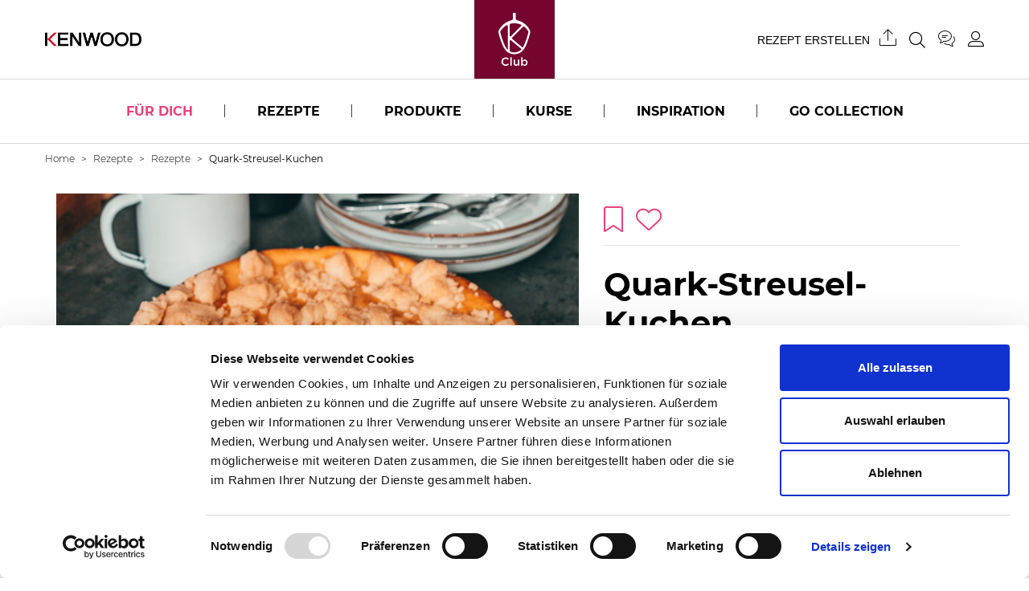

--- FILE ---
content_type: text/html; charset=utf-8
request_url: https://www.kenwoodclub.de/rezepte/Quark-Streusel-Kuchen
body_size: 14162
content:
<!DOCTYPE html>
<html lang="de">
<head>
  <!-- Google Tag Manager -->
<!-- GTM-N359BXQ -->
<script>(function(w,d,s,l,i){w[l]=w[l]||[];w[l].push({'gtm.start':
new Date().getTime(),event:'gtm.js'});var f=d.getElementsByTagName(s)[0],
j=d.createElement(s),dl=l!='dataLayer'?'&l='+l:'';j.async=true;j.src=
'https://www.googletagmanager.com/gtm.js?id='+i+dl;f.parentNode.insertBefore(j,f);
})(window,document,'script','dataLayer','GTM-N359BXQ');</script>
<!-- GTM-T33BM7S -->
<script>(function(w,d,s,l,i){w[l]=w[l]||[];w[l].push({'gtm.start':
new Date().getTime(),event:'gtm.js'});var f=d.getElementsByTagName(s)[0],
j=d.createElement(s),dl=l!='dataLayer'?'&l='+l:'';j.async=true;j.src=
'https://www.googletagmanager.com/gtm.js?id='+i+dl;f.parentNode.insertBefore(j,f);
})(window,document,'script','dataLayer','GTM-T33BM7S');</script>
<!-- End Google Tag Manager -->
  <script>window.fandom_analytics_type="google_tag_manager"</script>

  <meta charset="utf-8">

  <title>Quark-Streusel-Kuchen Rezept: Schneller Quark-Streuselkuchen | Kenwood Club</title>

  <meta property="og:type" content="website" />
  <meta name="viewport" content="width=device-width, initial-scale=1.0">
  <meta name="google-site-verification" content="TvAj-TVMt52fQrFDZ_KAwF2SQHFQURMghW3sdAwU81A"/>
  <meta property="og:title" content="Quark-Streusel-Kuchen Rezept: Schneller Quark-Streuselkuchen | Kenwood Club" />
  <meta property="og:description" content="Luftiger Quarkkuchen mit süßen Streuseln Rezept. Entdecken Sie alle Rezepte des Kenwood Club. Lassen Sie sich inspirieren und werden Sie Mitglied der Community!" />
  <meta name="description" content="Luftiger Quarkkuchen mit süßen Streuseln Rezept. Entdecken Sie alle Rezepte des Kenwood Club. Lassen Sie sich inspirieren und werden Sie Mitglied der Community!">
  <meta property="og:image" content="https://d2sj0xby2hzqoy.cloudfront.net/kenwood_germany/attachments/data/000/017/449/original/Streusel-Quarkuchen_Kenwood-6_2.jpg?1658770901" />
  <link rel="icon" type="image/png" href="https://d2sj0xby2hzqoy.cloudfront.net/kenwood_germany/attachments/data/000/021/204/original/favicon-new.png" />
  <meta property="fb:app_id" content="" />
  <meta property="og:url" content="https://www.kenwoodclub.de/rezepte/Quark-Streusel-Kuchen" />
  <!-- pwa related -->
  <!-- end pwa related -->

  <!-- load all Font Awesome styles -->
  <link href="https://d2sj0xby2hzqoy.cloudfront.net/commons/fontawesome/v6/css/all.min.css" rel="stylesheet">  

  
  

  <meta name="action-cable-url" content="wss://socket.live5.fandomlab.com/cable/kenwood_germany" />

  <meta name="viewport" content="width=device-width, user-scalable=no, initial-scale=1.0, minimum-scale=1.0, maximum-scale=1.0">

  <link rel="canonical" href="https://www.kenwoodclub.de/rezepte/Quark-Streusel-Kuchen">
  

  <style type="text/css">
    [v-cloak] {
      display: none;
    }
  </style>

  <!-- GIGYA INTEGRATION -->
  <script>
    var onGigyaServiceReady = function() { window.gigya_ready = true; }
  </script>
  <script type="text/javascript" src="https://cdns.gigya.com/js/gigya.js?apiKey=4_fgKhk9TWELzQ90iGXrNnwA&lang=DE"></script>

    <link rel="preload" href="https://d2phbo8t9gkjrk.cloudfront.net/packs/css/kenwood_germany_application-b2c6ffb3.css" as="style" type="text/css">
  <script src="https://d2phbo8t9gkjrk.cloudfront.net/packs/js/runtime-691ebd10f24331a1e17e.js" defer="defer"></script>
<script src="https://d2phbo8t9gkjrk.cloudfront.net/packs/js/104-3339444446c98a592114.js" defer="defer"></script>
<script src="https://d2phbo8t9gkjrk.cloudfront.net/packs/js/kenwood_germany_application-5918b9cd1aa19ff11a69.js" defer="defer"></script>
  <link rel="stylesheet" href="https://d2phbo8t9gkjrk.cloudfront.net/packs/css/104-50edac36.css" />
<link rel="stylesheet" href="https://d2phbo8t9gkjrk.cloudfront.net/packs/css/kenwood_germany_application-b2c6ffb3.css" />

  <meta name="csrf-param" content="authenticity_token" />
<meta name="csrf-token" content="diNxJaXuN_ueGK85cYP_3JxqJUBNNIttgkdCd6TRxJ37fFy-l8u7OcVNmkir2zipUaeiYGT2QNtKlacZbhGS8A" />

  <!-- eventbrite js -->

  
</head>
<body>
  <!-- Google Tag Manager (noscript) -->
<!-- GTM-N359BXQ -->
<noscript><iframe src="https://www.googletagmanager.com/ns.html?id=GTM-N359BXQ"
height="0" width="0" style="display:none;visibility:hidden"></iframe></noscript>
<!-- End Google Tag Manager (noscript) -->
<!-- GTM-T33BM7S -->
<noscript><iframe src="https://www.googletagmanager.com/ns.html?id=GTM-T33BM7S"
height="0" width="0" style="display:none;visibility:hidden"></iframe></noscript>
<!-- End Google Tag Manager (noscript) -->

<script>
  if (navigator.userAgent.includes("Instagram") || (/[?&]instagram=/.test(location.search))) {
    document.body.classList.add('instagram');
  }
</script>
<style>
  .instagram .gigya-register-form > .gigya-layout-row h2:first-of-type { display: none !important; }
  .instagram .gigya-login-form > .gigya-layout-row h2:first-of-type { display: none !important; }
  .instagram .gigya-composite-control-social-login { display: none !important; }
</style>

  <div id="vue-root" class="w-limiter" :class="{'navbar-affix': globalState.navbarAffix, 'easyadmin-mode': globalState.easyadminMode}" v-cloak>
    
    <vue-header :content="header" :opt-container-content="header"></vue-header>
    <sub-header :content="header" :opt-container-content="header"></sub-header>

    <breadcrumb></breadcrumb>
    <interaction-favourite-modal v-if="globalState.requiredModals.favourite" :content="globalState.requiredModals.favourite.containerContent" :opt-container-content="globalState.requiredModals.favourite.containerContent"></interaction-favourite-modal>
    <video-popup v-if="globalState.videoPopupContent" :content="globalState.videoPopupContent.content" :opt-container-content="globalState.videoPopupContent.containerContent"></video-popup>
    <registration-needed-modal></registration-needed-modal>

      <component :is="globalState.pageModel.name_to_content['ugc-19420'].layout" :content="globalState.pageModel.name_to_content['ugc-19420']" ></component>


      <modal-profiler
    v-if="globalState.pageModel.layout.content.modal_profiler"
    :content="{title: globalState.pageModel.layout.content.modal_profiler}"
    :opt-container-content="globalState.pageModel.layout"
  ></modal-profiler>

<!-- Authentication required modal -->
<modal-authentication-required
  :content="globalState.pageModel.layout.modal_authentication_required"
  :optContainerContent="globalState.pageModel.layout"
  v-if="globalState.pageModel.layout.modal_authentication_required"
></modal-authentication-required>
<!-- End authentication required modal -->

<!-- User contents required modal -->
<modal-user-contents-required
  :content="globalState.pageModel.layout.modal_user_contents_required"
  :optContainerContent="globalState.pageModel.layout"
  v-if="globalState.pageModel.layout.modal_user_contents_required"
></modal-user-contents-required>
<!-- End user contents required modal -->

<!-- User group required modal -->
<modal-user-group-required></modal-user-group-required>
<!-- End user group required modal -->

<modal-confirm-interaction-vote-list></modal-confirm-interaction-vote-list>

<modal-form 
  v-if="globalState.pageModel.layout.content.modal_ask"
  :content="globalState.pageModel.layout.content.modal_ask"
  :opt-container-content="globalState.pageModel.layout">
</modal-form>

<modal-course-unsubscribe></modal-course-unsubscribe>


    
    <modal-gigya></modal-gigya>
    <modal-instagram></modal-instagram>
    <vue-footer :content="globalState.pageModel.layout.footer" v-if="globalState.pageModel.layout.footer"></vue-footer>
  </div>
  <noscript>
    Javascript is disabled on your browser. Please enable JavaScript or upgrade to a Javascript -capable browser to use this site.
  </noscript>
  <script type="text/javascript">
  window.loadModel = function() {
    window.globalState.pageModel = {"seo":{"$id":34,"title":"Quark-Streusel-Kuchen Rezept: Schneller Quark-Streuselkuchen | Kenwood Club","description":"Luftiger Quarkkuchen mit süßen Streuseln Rezept. Entdecken Sie alle Rezepte des Kenwood Club. Lassen Sie sich inspirieren und werden Sie Mitglied der Community!","html_tags":{"$id":10,"head_start":"\u003c!-- Google Tag Manager --\u003e\n\u003c!-- GTM-N359BXQ --\u003e\n\u003cscript\u003e(function(w,d,s,l,i){w[l]=w[l]||[];w[l].push({'gtm.start':\nnew Date().getTime(),event:'gtm.js'});var f=d.getElementsByTagName(s)[0],\nj=d.createElement(s),dl=l!='dataLayer'?'\u0026l='+l:'';j.async=true;j.src=\n'https://www.googletagmanager.com/gtm.js?id='+i+dl;f.parentNode.insertBefore(j,f);\n})(window,document,'script','dataLayer','GTM-N359BXQ');\u003c/script\u003e\n\u003c!-- GTM-T33BM7S --\u003e\n\u003cscript\u003e(function(w,d,s,l,i){w[l]=w[l]||[];w[l].push({'gtm.start':\nnew Date().getTime(),event:'gtm.js'});var f=d.getElementsByTagName(s)[0],\nj=d.createElement(s),dl=l!='dataLayer'?'\u0026l='+l:'';j.async=true;j.src=\n'https://www.googletagmanager.com/gtm.js?id='+i+dl;f.parentNode.insertBefore(j,f);\n})(window,document,'script','dataLayer','GTM-T33BM7S');\u003c/script\u003e\n\u003c!-- End Google Tag Manager --\u003e","body_start":"\u003c!-- Google Tag Manager (noscript) --\u003e\n\u003c!-- GTM-N359BXQ --\u003e\n\u003cnoscript\u003e\u003ciframe src=\"https://www.googletagmanager.com/ns.html?id=GTM-N359BXQ\"\nheight=\"0\" width=\"0\" style=\"display:none;visibility:hidden\"\u003e\u003c/iframe\u003e\u003c/noscript\u003e\n\u003c!-- End Google Tag Manager (noscript) --\u003e\n\u003c!-- GTM-T33BM7S --\u003e\n\u003cnoscript\u003e\u003ciframe src=\"https://www.googletagmanager.com/ns.html?id=GTM-T33BM7S\"\nheight=\"0\" width=\"0\" style=\"display:none;visibility:hidden\"\u003e\u003c/iframe\u003e\u003c/noscript\u003e\n\u003c!-- End Google Tag Manager (noscript) --\u003e\n\n\u003cscript\u003e\n  if (navigator.userAgent.includes(\"Instagram\") || (/[?\u0026]instagram=/.test(location.search))) {\n    document.body.classList.add('instagram');\n  }\n\u003c/script\u003e\n\u003cstyle\u003e\n  .instagram .gigya-register-form \u003e .gigya-layout-row h2:first-of-type { display: none !important; }\n  .instagram .gigya-login-form \u003e .gigya-layout-row h2:first-of-type { display: none !important; }\n  .instagram .gigya-composite-control-social-login { display: none !important; }\n\u003c/style\u003e\n"},"fandom_analytics_type":"google_tag_manager","twitter_site":null,"image":"https://d2sj0xby2hzqoy.cloudfront.net/kenwood_germany/attachments/data/000/017/449/original/Streusel-Quarkuchen_Kenwood-6_2.jpg?1658770901","url":"/rezepte/Quark-Streusel-Kuchen","google_site_verification":"TvAj-TVMt52fQrFDZ_KAwF2SQHFQURMghW3sdAwU81A","favicon":"https://d2sj0xby2hzqoy.cloudfront.net/kenwood_germany/attachments/data/000/021/204/original/favicon-new.png"},"user":{"anonymous":true},"name_to_content":{"form-ask-kenwood":{"title":"Frag KENWOOD","title_class":"mb-2","description":"Du fragst, unsere Expert:innen antworten","description_class":"mb-5","form_fields":"{\"fields\":[{\"type\":\"textarea\",\"name\":\"question\",\"placeholder\":\"Deine Frage\",\"required\":true,\"class\":\"bg-gray-light no-resize\"}]}","interaction":{"type":"Submit","id":1},"repeatable":true,"precompile":false,"button_text":"Frage einreichen","button_class":"btn-primary","text_align":"center","background_color":"white","id":9914,"name":"form-ask-kenwood","activated_at":"2022-07-12T16:12:00.000Z","deactivated_at":null,"version":17,"layout":"simple-form","parent_names":[],"has_more_children":false,"breadcrumb_class":"default","canonical":null,"slug":null},"ugc-19420":{"published":"2020-10-02","title":"Quark-Streusel-Kuchen","description":"Luftiger Quarkkuchen mit süßen Streuseln.","accessories":["accessory-food-processor-kah647pl"],"thumbnail":{"type":"Attachment","url":"https://d2sj0xby2hzqoy.cloudfront.net/kenwood_germany/attachments/data/000/017/450/original/Streusel-Quarkuchen_Kenwood-6_2.jpg?1658770903","alt":"Quark-Streusel-Kuchen"},"image":{"type":"Attachment","url":"https://d2sj0xby2hzqoy.cloudfront.net/kenwood_germany/attachments/data/000/017/449/original/Streusel-Quarkuchen_Kenwood-6_2.jpg?1658770901","alt":"Quark-Streusel-Kuchen"},"info":{"$id":2,"quantity":"ca. 12"},"time":{"$id":1,"cooking_time":1,"resting_time":0,"preparation_time":30},"interactions":{"$id":27,"favourite":{"$id":28,"repeatable":true,"interaction":{"id":29,"type":"Favourite"}},"share":{"$id":30,"repeatable":true,"interaction":{"id":31,"type":"Share"},"providers":"facebook,twitter,whatsapp,link"},"like":{"$id":32,"repeatable":true,"interaction":{"id":33,"type":"Like"}}},"steps":[{"$id":3,"description":"Für den Streuselteig: Das Mehl, den Zucker, den Vanillezucker und das Salz in den Multi-Zerkleinerer geben. Die Pulsefunktion betätigen und währenddessen langsam die geschmolzene Butter hinzufügen. Den Teig mit Pulse bearbeiten, bis er leicht krümelig ist."},{"$id":4,"description":"Den Boden einer 25er-Springform mit Backpapier bespannen und die Hälfte des Teiges gleichmäßig und fest als Boden andrücken. Ein wenig vom restlichen Teig dazu verwenden, um einen kleinen Rand (ca. 1 cm) am Ring der Form festzudrücken. Den restlichen Teig zur Seite stellen."},{"$id":5,"description":"Für die Quarkmasse: Den Ofen auf 160 °C Umluft vorheizen. Die weiche Butter mit dem Zucker und dem Vanillezucker in die Rührschüssel eurer Küchenmaschine geben, den K-Haken einsetzen und beides richtig schaumig schlagen. "},{"$id":6,"description":"Dann unter weiterem Schlagen nach und nach die beiden Eier hinzufügen, sowie die Zitronenzeste, den Saft, den Quark und die Rosinen. Zum Schluss noch das Puddingpulver mit dem Grieß und dem Backpulver vermischen und gründlich unter die Quarkmasse rühren."},{"$id":7,"description":"Die Quarkmasse nun auf den Boden der Springform geben und glatt streichen. Den Kuchen im vorgeheizten Boden 25 Min. lang auf der 2. Schiene von unten backen. Dann den restlichen Teig zu Streuseln formen und auf dem angebackenen Deckel des Kuchens verteilen."},{"$id":8,"description":"Noch einmal für 20 Min. backen und komplett auskühlen lassen. Bis zum Verzehr am besten im Kühlschrank kalt stellen und etwa eine halbe Std. vor dem Anschneiden heraus nehmen."}],"ingredient_boxes":[{"$id":9,"ingredients":[{"$id":10,"ingredient_str":"Für den Streuselteig:"},{"$id":11,"quantity":"210 g","ingredient_str":"Butter"},{"$id":12,"quantity":"330 g","ingredient_str":"Weizenmehl Type 405"},{"$id":13,"quantity":"180 g","ingredient_str":"Zucker"},{"$id":14,"quantity":"1 Pck.","ingredient_str":"Vanillezucker"},{"$id":15,"quantity":"1 Prise","ingredient_str":"Salz"},{"$id":16,"ingredient_str":"Für die Quarkmasse:"},{"$id":17,"quantity":"60 g","ingredient_str":"weiche Butter"},{"$id":18,"quantity":"120 g","ingredient_str":"Zucker"},{"$id":19,"quantity":"1 Pck.","ingredient_str":"Vanillezucker"},{"$id":20,"quantity":"2","ingredient_str":"Eier"},{"$id":21,"quantity":"1/2","ingredient_str":"Zitrone"},{"$id":22,"quantity":"500 g","ingredient_str":"Quark (20% Fett)"},{"$id":23,"quantity":"60 g","ingredient_str":"Rosinen"},{"$id":24,"quantity":"20 g","ingredient_str":"Vanillepuddingpulver"},{"$id":25,"quantity":"30 g","ingredient_str":"Weichweizengrieß"},{"$id":26,"quantity":"10 g","ingredient_str":"Backpulver"}]}],"id":5569,"name":"ugc-19420","activated_at":"2020-10-02T10:07:00.000Z","deactivated_at":null,"version":1098,"layout":"page-recipe","parent_names":["accessory-food-processor-kah647pl","courses-baking","grid-show-tv-2","ingredient-backpulver","ingredient-butter","ingredient-eier","ingredient-zitrone","ingredient-zucker","product-chef","product-chef-elite","product-chef-elite-xl","product-chef-major-xl","product-chef-sense","product-chef-sense-xl","product-chef-titanium","product-chef-titanium-major-xl","product-cooking-chef","product-cooking-chef-gourmet","product-cooking-chef-xl","product-titanium-chef-patissier-xl","recipes"],"decorators":{"default":"recipes","accessory":["accessory-food-processor-kah647pl"],"product":["product-cooking-chef-xl","product-chef-sense-xl","product-chef-sense","product-titanium-chef-patissier-xl","product-chef-major-xl","product-chef-titanium","product-cooking-chef-gourmet","product-cooking-chef","product-chef-elite","product-chef","product-chef-titanium-major-xl","product-chef-elite-xl"],"ingredient":["ingredient-butter","ingredient-zucker","ingredient-eier","ingredient-zitrone","ingredient-backpulver"]},"owned_by":145128,"breadcrumb_class":"default","canonical":"/rezepte/Quark-Streusel-Kuchen","slug":"/rezepte/Quark-Streusel-Kuchen","seo":{"$id":34,"title":"Quark-Streusel-Kuchen Rezept: Schneller Quark-Streuselkuchen | Kenwood Club","description":"Luftiger Quarkkuchen mit süßen Streuseln Rezept. Entdecken Sie alle Rezepte des Kenwood Club. Lassen Sie sich inspirieren und werden Sie Mitglied der Community!","html_tags":{"$id":10,"head_start":"\u003c!-- Google Tag Manager --\u003e\n\u003c!-- GTM-N359BXQ --\u003e\n\u003cscript\u003e(function(w,d,s,l,i){w[l]=w[l]||[];w[l].push({'gtm.start':\nnew Date().getTime(),event:'gtm.js'});var f=d.getElementsByTagName(s)[0],\nj=d.createElement(s),dl=l!='dataLayer'?'\u0026l='+l:'';j.async=true;j.src=\n'https://www.googletagmanager.com/gtm.js?id='+i+dl;f.parentNode.insertBefore(j,f);\n})(window,document,'script','dataLayer','GTM-N359BXQ');\u003c/script\u003e\n\u003c!-- GTM-T33BM7S --\u003e\n\u003cscript\u003e(function(w,d,s,l,i){w[l]=w[l]||[];w[l].push({'gtm.start':\nnew Date().getTime(),event:'gtm.js'});var f=d.getElementsByTagName(s)[0],\nj=d.createElement(s),dl=l!='dataLayer'?'\u0026l='+l:'';j.async=true;j.src=\n'https://www.googletagmanager.com/gtm.js?id='+i+dl;f.parentNode.insertBefore(j,f);\n})(window,document,'script','dataLayer','GTM-T33BM7S');\u003c/script\u003e\n\u003c!-- End Google Tag Manager --\u003e","body_start":"\u003c!-- Google Tag Manager (noscript) --\u003e\n\u003c!-- GTM-N359BXQ --\u003e\n\u003cnoscript\u003e\u003ciframe src=\"https://www.googletagmanager.com/ns.html?id=GTM-N359BXQ\"\nheight=\"0\" width=\"0\" style=\"display:none;visibility:hidden\"\u003e\u003c/iframe\u003e\u003c/noscript\u003e\n\u003c!-- End Google Tag Manager (noscript) --\u003e\n\u003c!-- GTM-T33BM7S --\u003e\n\u003cnoscript\u003e\u003ciframe src=\"https://www.googletagmanager.com/ns.html?id=GTM-T33BM7S\"\nheight=\"0\" width=\"0\" style=\"display:none;visibility:hidden\"\u003e\u003c/iframe\u003e\u003c/noscript\u003e\n\u003c!-- End Google Tag Manager (noscript) --\u003e\n\n\u003cscript\u003e\n  if (navigator.userAgent.includes(\"Instagram\") || (/[?\u0026]instagram=/.test(location.search))) {\n    document.body.classList.add('instagram');\n  }\n\u003c/script\u003e\n\u003cstyle\u003e\n  .instagram .gigya-register-form \u003e .gigya-layout-row h2:first-of-type { display: none !important; }\n  .instagram .gigya-login-form \u003e .gigya-layout-row h2:first-of-type { display: none !important; }\n  .instagram .gigya-composite-control-social-login { display: none !important; }\n\u003c/style\u003e\n"},"fandom_analytics_type":"google_tag_manager","twitter_site":null,"image":"https://d2sj0xby2hzqoy.cloudfront.net/kenwood_germany/attachments/data/000/017/449/original/Streusel-Quarkuchen_Kenwood-6_2.jpg?1658770901","url":"/rezepte/Quark-Streusel-Kuchen","google_site_verification":"TvAj-TVMt52fQrFDZ_KAwF2SQHFQURMghW3sdAwU81A","favicon":"https://d2sj0xby2hzqoy.cloudfront.net/kenwood_germany/attachments/data/000/021/204/original/favicon-new.png"}},"product-cooking-chef-xl":{"title":"Cooking Chef XL","thumbnail":{"type":"Attachment","url":"https://d2sj0xby2hzqoy.cloudfront.net/kenwood_germany/attachments/data/000/013/552/original/cooking-chef-xl-thumb.jpg","alt":"Cooking Chef XL"},"url":{"type":"Link","url":"https://www.kenwoodworld.com/de-de/cooking-chef-xl-kcl95-424si/p/KCL95.424SI?utm_source=kenwoodclub-de\u0026utm_medium=referral\u0026utm_campaign=DE_KC_lc_all-all_referral_kwclub-de_product-traffic_traffic\u0026utm_content=recipe-page","title":"KAUFEN GEHEN","new_tab":true},"id":9381,"name":"product-cooking-chef-xl","activated_at":"2018-10-02T14:04:00.000Z","deactivated_at":null,"version":1113,"layout":"system-refs","parent_names":["products","products-filters","products-upload-page"],"decorators":{"default":"products"},"breadcrumb_class":"default","canonical":null,"slug":null},"product-chef-sense":{"title":"Chef Sense","thumbnail":{"type":"Attachment","url":"https://d2sj0xby2hzqoy.cloudfront.net/kenwood_germany/attachments/data/000/008/507/original/product-chef-sense.jpg?1655911977","alt":"Chef Sense"},"id":9385,"name":"product-chef-sense","activated_at":"2018-10-02T14:04:00.000Z","deactivated_at":null,"version":1086,"layout":"system-refs","parent_names":["products","products-upload-page"],"decorators":{"default":"products"},"breadcrumb_class":"default","canonical":null,"slug":null},"product-titanium-chef-patissier-xl":{"title":"Titanium Chef Patissier XL","thumbnail":{"type":"Attachment","url":"https://d2sj0xby2hzqoy.cloudfront.net/kenwood_germany/attachments/data/000/013/560/original/titanium-chef-patissier-xl-thumb-2.jpg","alt":"Titanium Chef Patissier XL"},"url":{"type":"Link","url":"https://www.kenwoodworld.com/de-de/titanium-chef-patissier-xl-kwl90-004si/p/KWL90.004SI?utm_source=kenwoodclub-de\u0026utm_medium=referral\u0026utm_campaign=DE_KC_lc_all-all_referral_kwclub-de_product-traffic_traffic\u0026utm_content=recipe-page","title":"KAUFEN GEHEN","new_tab":true},"id":9373,"name":"product-titanium-chef-patissier-xl","activated_at":"2018-10-02T14:04:00.000Z","deactivated_at":null,"version":1102,"layout":"system-refs","parent_names":["products","products-filters","products-upload-page"],"decorators":{"default":"products"},"breadcrumb_class":"default","canonical":null,"slug":null},"product-chef-major-xl":{"title":"Chef XL","thumbnail":{"type":"Attachment","url":"https://d2sj0xby2hzqoy.cloudfront.net/kenwood_germany/attachments/data/000/019/195/original/chef-xl-thumb.jpg","alt":"Chef XL"},"url":{"type":"Link","url":"https://www.kenwoodworld.com/de-de/chef-xl-kvl4110s/p/KVL4110S?utm_source=kenwoodclub-de\u0026utm_medium=referral\u0026utm_campaign=DE_KC_lc_all-all_referral_kwclub-de_product-traffic_traffic\u0026utm_content=recipe-page","title":"KAUFEN GEHEN","new_tab":true},"id":9388,"name":"product-chef-major-xl","activated_at":"2018-10-02T14:04:00.000Z","deactivated_at":null,"version":1097,"layout":"system-refs","parent_names":["products","products-filters","products-upload-page"],"decorators":{"default":"products"},"breadcrumb_class":"default","canonical":null,"slug":null},"product-chef-titanium":{"title":"Chef Titanium","thumbnail":{"type":"Attachment","url":"https://d2sj0xby2hzqoy.cloudfront.net/kenwood_germany/attachments/data/000/008/512/original/3.chef-titanium.jpg?1655911983","alt":"Chef Titanium"},"url":{"type":"Link","url":"https://www.kenwoodworld.com/de-de/chef-titanium-kvc7300s/p/KVC7300S?utm_source=kenwoodclub-de\u0026utm_medium=referral\u0026utm_campaign=DE_KC_lc_all-all_referral_kwclub-de_product-traffic_traffic\u0026utm_content=recipe-page","title":"KAUFEN GEHEN","new_tab":true},"id":9393,"name":"product-chef-titanium","activated_at":"2018-10-02T14:04:00.000Z","deactivated_at":null,"version":1099,"layout":"system-refs","parent_names":["products","products-upload-page"],"decorators":{"default":"products"},"breadcrumb_class":"default","canonical":null,"slug":null},"product-cooking-chef-gourmet":{"title":"Cooking Chef Gourmet","thumbnail":{"type":"Attachment","url":"https://d2sj0xby2hzqoy.cloudfront.net/kenwood_germany/attachments/data/000/008/505/original/4.cooking-chef-gourmet.jpg?1655911976","alt":"Cooking Chef Gourmet"},"id":9382,"name":"product-cooking-chef-gourmet","activated_at":"2018-10-02T14:04:00.000Z","deactivated_at":null,"version":1093,"layout":"system-refs","parent_names":["products","products-upload-page"],"decorators":{"default":"products"},"breadcrumb_class":"default","canonical":null,"slug":null},"product-cooking-chef":{"title":"Cooking Chef","thumbnail":{"type":"Attachment","url":"https://d2sj0xby2hzqoy.cloudfront.net/kenwood_germany/attachments/data/000/019/266/original/cooking-chef-thumb.jpg","alt":"Cooking Chef"},"url":{"type":"Link","url":"https://www.kenwoodworld.com/de-de/cooking-chef-kcc9060s/p/KCC9060S?utm_source=kenwoodclub-de\u0026utm_medium=referral\u0026utm_campaign=DE_KC_lc_all-all_referral_kwclub-de_product-traffic_traffic\u0026utm_content=recipe-page","new_tab":true},"id":9380,"name":"product-cooking-chef","activated_at":"2018-10-02T14:04:00.000Z","deactivated_at":null,"version":1105,"layout":"system-refs","parent_names":["products"],"decorators":{"default":"products"},"breadcrumb_class":"default","canonical":null,"slug":null},"product-chef-elite":{"title":"Chef Elite","thumbnail":{"type":"Attachment","url":"https://d2sj0xby2hzqoy.cloudfront.net/kenwood_germany/attachments/data/000/008/499/original/2.chef-elite.jpg?1655911970","alt":"Chef Elite"},"url":{"type":"Link","url":"https://www.kenwoodworld.com/de-de/chef-elite-kvc5401s/p/KVC5401S?utm_source=kenwoodclub-de\u0026utm_medium=referral\u0026utm_campaign=DE_KC_lc_all-all_referral_kwclub-de_product-traffic_traffic\u0026utm_content=recipe-page","new_tab":true},"id":9387,"name":"product-chef-elite","activated_at":"2018-10-02T14:04:00.000Z","deactivated_at":null,"version":1097,"layout":"system-refs","parent_names":["products","products-filters","products-upload-page"],"decorators":{"default":"products"},"breadcrumb_class":"default","canonical":null,"slug":null},"product-chef":{"title":"Chef","thumbnail":{"type":"Attachment","url":"https://d2sj0xby2hzqoy.cloudfront.net/kenwood_germany/attachments/data/000/008/513/original/1.chef-product.jpg?1655911984","alt":"Chef"},"url":{"type":"Link","url":"https://www.kenwoodworld.com/de-de/chef-kvc3110s/p/KVC3110S?utm_source=kenwoodclub-de\u0026utm_medium=referral\u0026utm_campaign=DE_KC_lc_all-all_referral_kwclub-de_product-traffic_traffic\u0026utm_content=recipe-page","title":"KAUFEN GEHEN","new_tab":true},"id":9394,"name":"product-chef","activated_at":"2018-10-02T14:04:00.000Z","deactivated_at":null,"version":1095,"layout":"system-refs","parent_names":["products","products-filters","products-upload-page"],"decorators":{"default":"products"},"breadcrumb_class":"default","canonical":null,"slug":null},"accessory-food-processor-kah647pl":{"title":"Multi-Zerkleinerer","thumbnail":{"type":"Attachment","url":"https://d2sj0xby2hzqoy.cloudfront.net/kenwood_germany/attachments/data/000/019/272/original/food-processor.png","alt":"Multi-Zerkleinerer"},"url":{"type":"Link","url":"https://www.kenwoodworld.com/de-de//kuechenmaschinenaufsatz-kah65-000pl/p/KAH65.000PL?utm_source=kenwoodclub-de\u0026utm_medium=referral\u0026utm_campaign=DE_KC_lc_all-all_referral_kwclub-de_product-traffic_traffic\u0026utm_content=recipe-page","new_tab":true},"id":9416,"name":"accessory-food-processor-kah647pl","activated_at":"2018-10-02T14:04:00.000Z","deactivated_at":null,"version":1100,"layout":"system-refs","parent_names":["accessories","grid-accessory"],"decorators":{"default":"accessories"},"breadcrumb_class":"default","canonical":null,"slug":null}},"name_to_content_user_info":{"form-ask-kenwood":{"id":9914,"id_to_interaction":{"1":{"interaction_type":"Submit","user_interaction":null,"deferred":null,"prevent_fresh_data":null}}},"ugc-19420":{"id":5569,"id_to_interaction":{"29":{"interaction_type":"Favourite","user_interaction":null,"deferred":null,"prevent_fresh_data":null},"31":{"interaction_type":"Share","user_interaction":null,"deferred":null,"prevent_fresh_data":null},"33":{"interaction_type":"Like","user_interaction":null,"deferred":null,"prevent_fresh_data":null,"likes_info":{"number_of_likes":16}}}}},"name_to_content_authorization":{},"id_to_user":{"145128":{"id":145128,"first_name":null,"last_name":null,"username":"Die Jungs kochen und backen","avatar":{"type":"Attachment","url":"https://d2sj0xby2hzqoy.cloudfront.net/kenwood_germany/attachments/data/000/008/679/original/die-jungs-kochen-und-backen-icon.jpg?1657181140","alt":""},"url":{"type":"Link","url":"/botschafter/die-jungs-kochen-und-backen"}}},"aux":{"g_maps":{"api_key":null},"d_id":{"api_key":null},"authentications":{"google_oauth2":{"app_id":"732362758250-ge0a1mlj27h7ch9qqpgputvqflm5bf1b.apps.googleusercontent.com"}}},"authentications":{"google":true,"facebook":false},"context_path":"","tenant":{"id":"kenwood_germany","s3_base_url":"https://d2sj0xby2hzqoy.cloudfront.net"},"context":{"map":{"device":"web","lang":"de"},"path":"","key_to_value_to_slug":{"device":{"app":"app","web":""}},"url_scheme":"https","content_map":{},"filtering_content_map":{},"available_langs":["de"]},"decorators":{"default":{"accessories":{"layout":"grid-fixed","title":"Zubehör","enable_load_more":true,"limit":12,"children_layout":"tile-accessory","background_color":"#F4F4F4","padding_bottom":3,"column_count":"3","id":9400,"name":"accessories","activated_at":"2022-06-22T15:33:08.734Z","deactivated_at":null,"version":1138,"breadcrumb_class":"default","canonical":null,"slug":null},"products":{"layout":"grid-fixed","title":"Produkte","limit":12,"children_layout":"tile-accessory","background_color":"#f0efe8","padding_bottom":3,"column_count":"3","ordering":"page-product-titanium-chef-baker,page-product-cooking-chef-xl,page-product-titanium-chef-patissier-xl,page-product-chef-titanium,page-product-chef-sense-xl,page-product-kmix,page-product-chef,page-product-multione,page-product-kompakt-kuchenmaschinen,page-product-mixer-smoothie-maker,page-product-cooking-chef-gourmet,page-product-chef-elite,page-product-chef-elite-xl,page-product-chef-titanium-major-xl,page-product-chef-major-xl,page-product-cooking-chef,page-product-chef-major,product-chef-sense,page-product-prospero,product-handmixer,page-product-slow-juicers,page-product-spiralizer,page-product-sonstige-kuchenmaschinen,page-product-other","inherent_title":"Rezepte mit den gleichen Produkten","id":9372,"name":"products","activated_at":"2022-06-22T15:32:47.761Z","deactivated_at":null,"version":1238,"breadcrumb_class":"default","canonical":null,"slug":null},"recipes":{"layout":"grid-with-filters","title":"Rezepte","description":"\u003cp\u003e\n\u003cstyle type=\"text/css\"\u003e\u003c!--td {border: 1px solid #ccc;}br {mso-data-placement:same-cell;}--\u003e\n\u003c/style\u003e\nHier findest du alle Rezepte des Kenwood Clubs: Viele davon sind von euch, unserer fantastischen Community aus Food-Lovern. Einige sind auch von uns oder unseren Markenbotschaftern und wurden speziell f\u0026uuml;r deine K\u0026uuml;chenmaschine entwickelt. Welche K\u0026uuml;chenmaschine besitzt du? Wonach suchst du? Mit unseren Filtern findest du dein neues Lieblingsgericht ganz leicht.\u003c/p\u003e\n","aspect_ratio_class":"ar-auto","set":"3","children_layout":"tile-recipe","filters":{"$id":2,"layout":"shared-content","content":"category-filter-recipes"},"limit":16,"header":{"$id":3,"centered_column":false,"text_align":"left"},"default_image":{"type":"Attachment","url":"https://d2sj0xby2hzqoy.cloudfront.net/kenwood_germany/attachments/data/000/013/610/original/triangolo-verde.png","alt":"Rezepte"},"title_tag":"h1","inherent_title":"Siehe auch","id":6226,"name":"recipes","activated_at":"2022-06-23T08:28:23.000Z","deactivated_at":null,"version":1304,"breadcrumb_class":"default","canonical":null,"slug":null}},"label":{},"product":{"product-chef-sense":{"title":"Chef Sense","model_number":"HHKIMA","thumbnail":{"type":"Attachment","url":"https://d2sj0xby2hzqoy.cloudfront.net/kenwood_germany/attachments/data/000/008/507/original/product-chef-sense.jpg?1655911977","alt":"Chef Sense"},"id":9385,"name":"product-chef-sense","activated_at":"2018-10-02T14:04:00.000Z","deactivated_at":null,"version":1086,"breadcrumb_class":"default","canonical":null,"slug":null},"product-cooking-chef":{"title":"Cooking Chef","model_number":"HHKIMA","sku":"0W20011046","thumbnail":{"type":"Attachment","url":"https://d2sj0xby2hzqoy.cloudfront.net/kenwood_germany/attachments/data/000/019/266/original/cooking-chef-thumb.jpg","alt":"Cooking Chef"},"layout":"grid-fixed","children_layout":"tile-recipe","url":{"type":"Link","url":"https://www.kenwoodworld.com/de-de/cooking-chef-kcc9060s/p/KCC9060S?utm_source=kenwoodclub-de\u0026utm_medium=referral\u0026utm_campaign=DE_KC_lc_all-all_referral_kwclub-de_product-traffic_traffic\u0026utm_content=recipe-page","new_tab":true},"id":9380,"name":"product-cooking-chef","activated_at":"2018-10-02T14:04:00.000Z","deactivated_at":null,"version":1105,"breadcrumb_class":"default","canonical":null,"slug":null},"product-cooking-chef-gourmet":{"title":"Cooking Chef Gourmet","model_number":"HHKIMA","sku":"0W20011280","thumbnail":{"type":"Attachment","url":"https://d2sj0xby2hzqoy.cloudfront.net/kenwood_germany/attachments/data/000/008/505/original/4.cooking-chef-gourmet.jpg?1655911976","alt":"Cooking Chef Gourmet"},"layout":"grid-fixed","children_layout":"tile-recipe","id":9382,"name":"product-cooking-chef-gourmet","activated_at":"2018-10-02T14:04:00.000Z","deactivated_at":null,"version":1093,"breadcrumb_class":"default","canonical":null,"slug":null},"product-chef":{"title":"Chef","model_number":"HHKIMA","sku":"0W20011262","thumbnail":{"type":"Attachment","url":"https://d2sj0xby2hzqoy.cloudfront.net/kenwood_germany/attachments/data/000/008/513/original/1.chef-product.jpg?1655911984","alt":"Chef"},"layout":"grid-fixed","children_layout":"tile-recipe","url":{"type":"Link","url":"https://www.kenwoodworld.com/de-de/chef-kvc3110s/p/KVC3110S?utm_source=kenwoodclub-de\u0026utm_medium=referral\u0026utm_campaign=DE_KC_lc_all-all_referral_kwclub-de_product-traffic_traffic\u0026utm_content=recipe-page","title":"KAUFEN GEHEN","new_tab":true},"id":9394,"name":"product-chef","activated_at":"2018-10-02T14:04:00.000Z","deactivated_at":null,"version":1095,"breadcrumb_class":"default","canonical":null,"slug":null},"product-cooking-chef-xl":{"title":"Cooking Chef XL","thumbnail":{"type":"Attachment","url":"https://d2sj0xby2hzqoy.cloudfront.net/kenwood_germany/attachments/data/000/013/552/original/cooking-chef-xl-thumb.jpg","alt":"Cooking Chef XL"},"layout":"grid-fixed","children_layout":"tile-recipe","title_tag":"h2","url":{"type":"Link","url":"https://www.kenwoodworld.com/de-de/cooking-chef-xl-kcl95-424si/p/KCL95.424SI?utm_source=kenwoodclub-de\u0026utm_medium=referral\u0026utm_campaign=DE_KC_lc_all-all_referral_kwclub-de_product-traffic_traffic\u0026utm_content=recipe-page","title":"KAUFEN GEHEN","new_tab":true},"id":9381,"name":"product-cooking-chef-xl","activated_at":"2018-10-02T14:04:00.000Z","deactivated_at":null,"version":1113,"breadcrumb_class":"default","canonical":null,"slug":null},"product-chef-titanium":{"title":"Chef Titanium","model_number":"HHKIMA","sku":"0W20011188","thumbnail":{"type":"Attachment","url":"https://d2sj0xby2hzqoy.cloudfront.net/kenwood_germany/attachments/data/000/008/512/original/3.chef-titanium.jpg?1655911983","alt":"Chef Titanium"},"layout":"grid-fixed","children_layout":"tile-recipe","url":{"type":"Link","url":"https://www.kenwoodworld.com/de-de/chef-titanium-kvc7300s/p/KVC7300S?utm_source=kenwoodclub-de\u0026utm_medium=referral\u0026utm_campaign=DE_KC_lc_all-all_referral_kwclub-de_product-traffic_traffic\u0026utm_content=recipe-page","title":"KAUFEN GEHEN","new_tab":true},"id":9393,"name":"product-chef-titanium","activated_at":"2018-10-02T14:04:00.000Z","deactivated_at":null,"version":1099,"breadcrumb_class":"default","canonical":null,"slug":null},"product-chef-elite-xl":{"title":"Chef XL Elite","model_number":"HHKIMA","sku":"0W20011261","thumbnail":{"type":"Attachment","url":"https://d2sj0xby2hzqoy.cloudfront.net/kenwood_germany/attachments/data/000/019/264/original/2.chef-elite-xl.jpg","alt":"Chef XL Elite"},"layout":"grid-fixed","children_layout":"tile-recipe","url":{"type":"Link","url":"https://www.kenwoodworld.com/de-de/chef-xl-elite-kvl6370s/p/KVL6370S?utm_source=kenwoodclub-de\u0026utm_medium=referral\u0026utm_campaign=DE_KC_lc_all-all_referral_kwclub-de_product-traffic_traffic\u0026utm_content=recipe-page","new_tab":true},"id":9375,"name":"product-chef-elite-xl","activated_at":null,"deactivated_at":null,"version":1096,"breadcrumb_class":"default","canonical":null,"slug":null},"product-chef-major-xl":{"title":"Chef XL","model_number":"HHKIMA","sku":"0W20011256","thumbnail":{"type":"Attachment","url":"https://d2sj0xby2hzqoy.cloudfront.net/kenwood_germany/attachments/data/000/019/195/original/chef-xl-thumb.jpg","alt":"Chef XL"},"layout":"grid-fixed","children_layout":"tile-recipe","url":{"type":"Link","url":"https://www.kenwoodworld.com/de-de/chef-xl-kvl4110s/p/KVL4110S?utm_source=kenwoodclub-de\u0026utm_medium=referral\u0026utm_campaign=DE_KC_lc_all-all_referral_kwclub-de_product-traffic_traffic\u0026utm_content=recipe-page","title":"KAUFEN GEHEN","new_tab":true},"id":9388,"name":"product-chef-major-xl","activated_at":"2018-10-02T14:04:00.000Z","deactivated_at":null,"version":1097,"breadcrumb_class":"default","canonical":null,"slug":null},"product-chef-sense-xl":{"title":"Chef XL Sense","model_number":"HHKIMA","thumbnail":{"type":"Attachment","url":"https://d2sj0xby2hzqoy.cloudfront.net/kenwood_germany/attachments/data/000/008/507/original/product-chef-sense.jpg?1655911977","alt":"Chef XL Sense"},"layout":"grid-fixed","children_layout":"tile-recipe","id":9390,"name":"product-chef-sense-xl","activated_at":null,"deactivated_at":null,"version":1092,"breadcrumb_class":"default","canonical":null,"slug":null},"product-chef-elite":{"title":"Chef Elite","model_number":"HHKIMA","sku":"0W20011259","thumbnail":{"type":"Attachment","url":"https://d2sj0xby2hzqoy.cloudfront.net/kenwood_germany/attachments/data/000/008/499/original/2.chef-elite.jpg?1655911970","alt":"Chef Elite"},"layout":"grid-fixed","children_layout":"tile-recipe","url":{"type":"Link","url":"https://www.kenwoodworld.com/de-de/chef-elite-kvc5401s/p/KVC5401S?utm_source=kenwoodclub-de\u0026utm_medium=referral\u0026utm_campaign=DE_KC_lc_all-all_referral_kwclub-de_product-traffic_traffic\u0026utm_content=recipe-page","new_tab":true},"id":9387,"name":"product-chef-elite","activated_at":"2018-10-02T14:04:00.000Z","deactivated_at":null,"version":1097,"breadcrumb_class":"default","canonical":null,"slug":null},"product-titanium-chef-patissier-xl":{"title":"Titanium Chef Patissier XL","thumbnail":{"type":"Attachment","url":"https://d2sj0xby2hzqoy.cloudfront.net/kenwood_germany/attachments/data/000/013/560/original/titanium-chef-patissier-xl-thumb-2.jpg","alt":"Titanium Chef Patissier XL"},"layout":"grid-fixed","children_layout":"tile-recipe","url":{"type":"Link","url":"https://www.kenwoodworld.com/de-de/titanium-chef-patissier-xl-kwl90-004si/p/KWL90.004SI?utm_source=kenwoodclub-de\u0026utm_medium=referral\u0026utm_campaign=DE_KC_lc_all-all_referral_kwclub-de_product-traffic_traffic\u0026utm_content=recipe-page","title":"KAUFEN GEHEN","new_tab":true},"id":9373,"name":"product-titanium-chef-patissier-xl","activated_at":"2018-10-02T14:04:00.000Z","deactivated_at":null,"version":1102,"breadcrumb_class":"default","canonical":null,"slug":null},"product-chef-titanium-major-xl":{"title":"Chef Titanium Major XL","model_number":"HHKIMA","sku":"0W20011187","thumbnail":{"type":"Attachment","url":"https://d2sj0xby2hzqoy.cloudfront.net/kenwood_germany/attachments/data/000/008/502/original/chef-titanium-xl-2.jpg?1655911973","alt":"Chef Titanium Major XL"},"layout":"grid-fixed","children_layout":"tile-recipe","url":{"type":"Link","url":"https://www.kenwoodworld.com/de-de/chef-xl-titanium-kvl8361s/p/KVL8361S?utm_source=kenwoodclub-de\u0026utm_medium=referral\u0026utm_campaign=DE_KC_lc_all-all_referral_kwclub-de_product-traffic_traffic\u0026utm_content=recipe-page","new_tab":true},"id":9379,"name":"product-chef-titanium-major-xl","activated_at":null,"deactivated_at":null,"version":1098,"breadcrumb_class":"default","canonical":null,"slug":null}},"accessory":{"accessory-food-processor-kah647pl":{"title":"Multi-Zerkleinerer","thumbnail":{"type":"Attachment","url":"https://d2sj0xby2hzqoy.cloudfront.net/kenwood_germany/attachments/data/000/019/272/original/food-processor.png","alt":"Multi-Zerkleinerer"},"url":{"type":"Link","url":"https://www.kenwoodworld.com/de-de//kuechenmaschinenaufsatz-kah65-000pl/p/KAH65.000PL?utm_source=kenwoodclub-de\u0026utm_medium=referral\u0026utm_campaign=DE_KC_lc_all-all_referral_kwclub-de_product-traffic_traffic\u0026utm_content=recipe-page","new_tab":true},"id":9416,"name":"accessory-food-processor-kah647pl","activated_at":"2018-10-02T14:04:00.000Z","deactivated_at":null,"version":1100,"breadcrumb_class":"default","canonical":null,"slug":null}},"ingredient":{"ingredient-zucker":{"title":"Zucker","id":10492,"name":"ingredient-zucker","activated_at":"2022-09-05T07:20:17.324Z","deactivated_at":null,"version":1084,"breadcrumb_class":"default","canonical":null,"slug":null},"ingredient-zitrone":{"title":"Zitrone","id":10265,"name":"ingredient-zitrone","activated_at":"2022-07-18T16:16:24.032Z","deactivated_at":null,"version":1079,"breadcrumb_class":"default","canonical":null,"slug":null},"ingredient-butter":{"title":"Butter","id":10090,"name":"ingredient-butter","activated_at":"2022-09-05T07:20:17.295Z","deactivated_at":null,"version":1082,"breadcrumb_class":"default","canonical":null,"slug":null},"ingredient-eier":{"title":"Eier","id":10316,"name":"ingredient-eier","activated_at":"2022-09-05T07:20:17.297Z","deactivated_at":null,"version":1083,"breadcrumb_class":"default","canonical":null,"slug":null},"ingredient-backpulver":{"title":"Backpulver","id":10262,"name":"ingredient-backpulver","activated_at":"2022-09-05T07:20:17.293Z","deactivated_at":null,"version":1080,"breadcrumb_class":"default","canonical":null,"slug":null}},"popup":{}},"langs":["de"],"stripeConfig":{"defaultBusinessName":"","publicKeys":[]},"constants":{"INTERACTION_TYPES":{"BASE":"Base","CHECK":"Check","COMMENT":"Comment","DOWNLOAD":"Download","EVALUATE":"Evaluate","VOTE":"Vote","FAVOURITE":"Favourite","INSTANTWIN":"InstantWin","INTERACTIONWITHANSWERBEHAVIOR":"InteractionWithAnswerBehavior","INVITEDFRIEND":"InvitedFriend","INVITERFRIEND":"InviterFriend","LIKE":"Like","PIN":"Pin","PLAY":"Play","PLAYTHIRDQUARTILE":"PlayThirdQuartile","RANDOM":"Random","REGISTRATION":"Registration","SHARE":"Share","TEST":"Test","TRIVIA":"Trivia","VERSUS":"Versus","VOTELIST":"VoteList","WILDCARD":"Wildcard","SUBMIT":"Submit","SUBSCRIBE":"Subscribe","PROMOCODE":"Promocode"}},"store":{},"layout":{"content":{"modal_ask":{"$id":6,"form":{"$id":7,"layout":"shared-content","content":"form-ask-kenwood"},"layout":"modal-form"},"seo":{"$id":8,"favicon":{"type":"Attachment","url":"https://d2sj0xby2hzqoy.cloudfront.net/kenwood_germany/attachments/data/000/021/204/original/favicon-new.png","alt":""},"image":{"type":"Attachment","url":"https://d2sj0xby2hzqoy.cloudfront.net/kenwood_germany/attachments/data/000/008/712/original/kenwoodclub-seo.jpg","alt":""},"title_postfix":"Kenwood Club","google_site_verification":"TvAj-TVMt52fQrFDZ_KAwF2SQHFQURMghW3sdAwU81A","html_tags":{"$id":10,"head_start":"\u003c!-- Google Tag Manager --\u003e\n\u003c!-- GTM-N359BXQ --\u003e\n\u003cscript\u003e(function(w,d,s,l,i){w[l]=w[l]||[];w[l].push({'gtm.start':\nnew Date().getTime(),event:'gtm.js'});var f=d.getElementsByTagName(s)[0],\nj=d.createElement(s),dl=l!='dataLayer'?'\u0026l='+l:'';j.async=true;j.src=\n'https://www.googletagmanager.com/gtm.js?id='+i+dl;f.parentNode.insertBefore(j,f);\n})(window,document,'script','dataLayer','GTM-N359BXQ');\u003c/script\u003e\n\u003c!-- GTM-T33BM7S --\u003e\n\u003cscript\u003e(function(w,d,s,l,i){w[l]=w[l]||[];w[l].push({'gtm.start':\nnew Date().getTime(),event:'gtm.js'});var f=d.getElementsByTagName(s)[0],\nj=d.createElement(s),dl=l!='dataLayer'?'\u0026l='+l:'';j.async=true;j.src=\n'https://www.googletagmanager.com/gtm.js?id='+i+dl;f.parentNode.insertBefore(j,f);\n})(window,document,'script','dataLayer','GTM-T33BM7S');\u003c/script\u003e\n\u003c!-- End Google Tag Manager --\u003e","body_start":"\u003c!-- Google Tag Manager (noscript) --\u003e\n\u003c!-- GTM-N359BXQ --\u003e\n\u003cnoscript\u003e\u003ciframe src=\"https://www.googletagmanager.com/ns.html?id=GTM-N359BXQ\"\nheight=\"0\" width=\"0\" style=\"display:none;visibility:hidden\"\u003e\u003c/iframe\u003e\u003c/noscript\u003e\n\u003c!-- End Google Tag Manager (noscript) --\u003e\n\u003c!-- GTM-T33BM7S --\u003e\n\u003cnoscript\u003e\u003ciframe src=\"https://www.googletagmanager.com/ns.html?id=GTM-T33BM7S\"\nheight=\"0\" width=\"0\" style=\"display:none;visibility:hidden\"\u003e\u003c/iframe\u003e\u003c/noscript\u003e\n\u003c!-- End Google Tag Manager (noscript) --\u003e\n\n\u003cscript\u003e\n  if (navigator.userAgent.includes(\"Instagram\") || (/[?\u0026]instagram=/.test(location.search))) {\n    document.body.classList.add('instagram');\n  }\n\u003c/script\u003e\n\u003cstyle\u003e\n  .instagram .gigya-register-form \u003e .gigya-layout-row h2:first-of-type { display: none !important; }\n  .instagram .gigya-login-form \u003e .gigya-layout-row h2:first-of-type { display: none !important; }\n  .instagram .gigya-composite-control-social-login { display: none !important; }\n\u003c/style\u003e\n"},"fandom_analytics_type":"google_tag_manager"},"modal_profiler":"modal-profiler","favourite_modal":{"$id":11,"modal_text_1":"\u003cp\u003eVerwalten Sie Ihre Rezeptbücher auf Ihrem \u003ca href=\"/profil/meine-rezepte\"\u003eProfil\u003c/a\u003e oder weiter browsen.\u003c/p\u003e\n"},"header_contest":"header-contest-schmeckt-familie","id":3113,"name":"layout","activated_at":"2022-05-17T08:32:33.966Z","deactivated_at":null,"version":2326,"layout":"default","parent_names":[],"has_more_children":false,"breadcrumb_class":"default","children":["footer","header"],"canonical":null,"slug":null},"footer":{"social_icons":[{"$id":1,"icon":"fab fa-facebook-f","url":{"type":"MultiLangLink","url":"https://www.facebook.com/KenwoodGermany","new_tab":true}},{"$id":2,"icon":"fab fa-instagram","url":{"type":"MultiLangLink","url":"https://www.instagram.com/KenwoodDeutschland","new_tab":true}},{"$id":3,"icon":"fab fa-youtube","url":{"type":"MultiLangLink","url":"https://www.youtube.com/channel/UC7lxo3hjuArBtuJrJyobB5w","new_tab":true}},{"$id":11,"icon":"fab fa-pinterest","url":{"type":"MultiLangLink","url":"https://www.pinterest.de/kenwooddeutschland","new_tab":true}}],"disclaimer":"Copyright 2023 Kenwood","menu":[{"$id":10,"url":{"type":"ContentLink","url":"/vorteile-der-community","content":"page-vorteile-der-community","title":"Vorteile der Community"}},{"$id":5,"url":{"type":"Link","url":"https://www.kenwoodworld.com/de-de/privacy-policy","title":"Datenschutz","new_tab":true}},{"$id":6,"url":{"type":"Link","url":"/teilnahmebedingungen","title":"Teilnahmebedingungen"}},{"$id":7,"url":{"type":"Link","url":"https://www.kenwoodworld.com/de-de/richtlinien-zur-nutzung-von-cookies","title":"Richtlinien zur Nutzung von Cookies","new_tab":true}},{"$id":13,"url":{"type":"Link","url":"/richtlinien-cookies","title":"Cookie-Einstellungen"}},{"$id":8,"url":{"type":"Link","url":"/impressum","title":"Impressum"}},{"$id":9,"url":{"type":"Link","url":"/faq","title":"FAQ"},"color":"primary"}],"stripes":[{"$id":12,"layout":"user-gigya","configuration":"registrations_lite","background_color":"#f0efe8","hide_to_registered_user":true}],"id":9549,"name":"footer","activated_at":"2022-06-24T14:58:44.000Z","deactivated_at":null,"version":59,"layout":"default","parent_names":["layout"],"decorators":{},"has_more_children":false,"breadcrumb_class":"default","canonical":null,"slug":null},"header":{"logo":{"type":"Attachment","url":"https://d2sj0xby2hzqoy.cloudfront.net/kenwood_germany/attachments/data/000/021/139/original/k_logo.svg","alt":""},"social_icons":[{"$id":129,"url":{"type":"MultiLangLink","url":"/","new_tab":true},"icon":"fa-instagram"},{"$id":130,"url":{"type":"MultiLangLink","url":"/","new_tab":true},"icon":"fa-facebook-f"},{"$id":131,"url":{"type":"MultiLangLink","url":"/","new_tab":true},"icon":"fa-youtube"}],"menu":[{"$id":256,"url":{"type":"ContentLink","url":"/fur-dich","content":"for-you","title":"Für dich"},"color":"#e7417a"},{"$id":132,"url":{"type":"Link","url":"/rezepte/alle","title":"Rezepte"},"menu":[{"$id":133,"title":"Essen","menu":[{"$id":134,"url":{"type":"ContentLink","url":"/rezepte/brot","content":"page-courses-bread","title":"Brot"}},{"$id":135,"url":{"type":"ContentLink","url":"/rezepte/nachtisch","content":"page-courses-desserts","title":"Nachtisch"}},{"$id":136,"url":{"type":"ContentLink","url":"/rezepte/vorspeisen","content":"page-courses-starters","title":"Vorspeisen"}},{"$id":137,"url":{"type":"ContentLink","url":"/rezepte/fruehstueck","content":"page-courses-breakfast","title":"Frühstück"}},{"$id":138,"url":{"type":"ContentLink","url":"/rezepte/hauptgaenge","content":"page-courses-main-courses","title":"Hauptgänge"}},{"$id":139,"url":{"type":"ContentLink","url":"/rezepte/backen","content":"page-courses-baking","title":"Backen"}},{"$id":250,"url":{"type":"ContentLink","url":"/rezepte/getraenke","content":"page-courses-drinks","title":"Getränke"}}]},{"$id":213,"title":"Besondere Anlässe","menu":[{"$id":214,"url":{"type":"ContentLink","url":"/rezepte/familienfruehstueck","content":"page-special-occasions-family-breakfast","title":"Familienfrühstück"}},{"$id":215,"url":{"type":"ContentLink","url":"/rezepte/informelles-abendessen","content":"page-special-occasions-informal-dinner","title":"Abendessen"}},{"$id":216,"url":{"type":"ContentLink","url":"/rezepte/romantisches-abendessen","content":"page-special-occasions-romantic-dinner","title":"Romantisches Abendessen"}},{"$id":217,"url":{"type":"ContentLink","url":"/rezepte/familienmittagessen","content":"page-special-occasions-family-lunch","title":"Mittagessen"}},{"$id":218,"url":{"type":"ContentLink","url":"/rezepte/brunch","content":"page-special-brunch","title":"Brunch"}}]},{"$id":142,"title":"Gerichte","menu":[{"$id":143,"url":{"type":"ContentLink","url":"/rezepte/pizza","content":"page-dish-type-pizza","title":"Pizza"}},{"$id":144,"url":{"type":"ContentLink","url":"/rezepte/pasta","content":"page-dish-type-pasta","title":"Pasta"}},{"$id":145,"url":{"type":"ContentLink","url":"/rezepte/suppen","content":"page-dish-type-soups","title":"Suppen"}},{"$id":146,"url":{"type":"ContentLink","url":"/rezepte/kuchen","content":"page-dish-type-cakes","title":"Kuchen"}},{"$id":209,"url":{"type":"ContentLink","url":"/rezepte/eis","content":"page-dish-type-eis","title":"Eis"}},{"$id":210,"url":{"type":"ContentLink","url":"/rezepte/smoothies","content":"page-dish-type-smoothies","title":"Smoothies"}},{"$id":211,"url":{"type":"ContentLink","url":"/rezepte/schokolade","content":"page-dish-type-chocolate","title":"Schokolade"}},{"$id":212,"url":{"type":"ContentLink","url":"/rezepte/babynahrung","content":"page-dish-type-baby-food","title":"Babynahrung"}},{"$id":232,"url":{"type":"ContentLink","url":"/rezepte/international","content":"page-courses-internationale-gerichte","title":"Internationale Gerichte"}}]},{"$id":234,"title":"Produkte","menu":[{"$id":235,"url":{"type":"ContentLink","url":"/produkte/cooking-chef-xl","content":"page-product-cooking-chef-xl","title":"Cooking Chef XL"}},{"$id":236,"url":{"type":"ContentLink","url":"/produkte/titanium-chef-patissier-xl","content":"page-product-titanium-chef-patissier-xl","title":"Titanium Chef Patissier XL"}},{"$id":237,"url":{"type":"ContentLink","url":"/produkte/titanium-chef-baker","content":"page-product-titanium-chef-baker","title":"Titanium Chef Baker"}}]},{"$id":219,"title":"Inspiration","menu":[{"$id":220,"url":{"type":"ContentLink","url":"/soul-food","content":"page-soul-food","title":"Soul Food"}},{"$id":221,"url":{"type":"ContentLink","url":"/rezepte/spezielle-sammlungen/1000-flavors","content":"page-1000-flavors","title":"1.000 Flavors"}},{"$id":222,"url":{"type":"ContentLink","url":"/reasons-to-celebrate","content":"page-reasons-to-celebrate","title":"Reasons to Celebrate"}},{"$id":255,"url":{"type":"ContentLink","url":"/galerie-contest-schmeckt-familie","content":"page-contest-schmeckt-familie-gallery-new","title":"So Schmeckt Familie"}},{"$id":229,"url":{"type":"ContentLink","url":"/rezepte/themen-specials","content":"page-special-collections","title":"Alle Angebote entdecken"}}]}]},{"$id":174,"url":{"type":"ContentLink","url":"/produkte","content":"page-products","title":"Produkte"},"menu":[{"$id":239,"menu":[{"$id":248,"url":{"type":"ContentLink","url":"/produkte","content":"page-products","title":"Küchenhelfer"},"font_icon":"product"},{"$id":240,"url":{"type":"ContentLink","url":"/zubehoer","content":"page-accessories","title":"Zubehör"}},{"$id":241,"url":{"type":"Link","url":"https://www.kenwoodworld.com/de-de/contact-us","title":"Live Beratung","new_tab":true}},{"$id":242,"url":{"type":"Link","url":"https://www.kenwoodworld.com/de-de/produkte","title":"Onlineshop","new_tab":true}},{"$id":258,"url":{"type":"ContentLink","url":"/angebote","content":"page-angebote","title":"Angebote"}}]}],"max_width":"200px"},{"$id":181,"url":{"type":"ContentLink","url":"/kurse","content":"page-courses","title":"Kurse"},"max_width":"300px","menu":[{"$id":243,"menu":[{"$id":244,"url":{"type":"Link","url":"/kurse#online","title":"Für Kurse anmelden"}},{"$id":251,"url":{"type":"Link","url":"/kurse#vergangene","title":"Vergangene Kurse ansehen"}}]}]},{"$id":182,"url":{"type":"ContentLink","url":"/botschafter","content":"page-ambassador","title":"Inspiration"},"max_width":"200px","menu":[{"$id":245,"menu":[{"$id":249,"url":{"type":"ContentLink","url":"/botschafter","content":"page-ambassador","title":"Ambassador"},"font_icon":"ambassador"},{"$id":246,"url":{"type":"ContentLink","url":"/community","content":"page-community","title":"Community"}},{"$id":247,"url":{"type":"ContentLink","url":"/frag-kenwood","content":"page-ask-kenwood","title":"Frag Kenwood"}}]}]},{"$id":254,"url":{"type":"ContentLink","url":"/go-collection","content":"page-go-collection","title":"Go collection"},"max_width":"200px"}],"profile_menu":[{"$id":183,"url":{"type":"ContentLink","url":"/profil/bearbeiten","content":"profile-edit","title":"Mein profil","no_follow":true}},{"$id":185,"url":{"type":"ContentLink","url":"/profil/meine-rezepte","content":"profile-my-recipe","title":"Meine rezepte","no_follow":true}},{"$id":252,"url":{"type":"ContentLink","url":"/profil/meine-kurse","content":"page-my-courses","title":"Meine Kurse"}},{"$id":230,"url":{"type":"ContentLink","url":"/profil/preferences","content":"profile-preferences","title":"Meine Präferenzen","no_follow":true}}],"menu_bk":[{"$id":198,"url":{"type":"ContentLink","url":"#","title":"KOOPERATIONEN"},"color":"pink","menu":[{"$id":199,"menu":[{"$id":200,"url":{"type":"ContentLink","url":"#","content":"page-cooperation-axel-schmitt","title":"Axel Schmitt auf Kenwood"}},{"$id":201,"url":{"type":"ContentLink","url":"/botschafter/7hauben/kooperation","content":"page-cooperation-7hauben","title":"7hauben"}},{"$id":202,"url":{"type":"ContentLink","url":"/botschafter/wildbakers/kooperation","content":"page-cooperation-wildbakers","title":"Wildbakers"}},{"$id":203,"url":{"type":"ContentLink","url":"/botschafter/marcel-paa/kooperation","content":"page-cooperation-marcel-paa","title":"Marcel Paa"}}]}]},{"$id":187,"url":{"type":"ContentLink","url":"#","content":"page-product-highlights"},"color":"puke-yellow"},{"$id":188,"url":{"type":"Link","url":"https://configura.kenwoodclub.it"},"matching_name":"page-education","color":"lemon-grass"},{"$id":189,"url":{"type":"MultiLangLink","url":"/"},"matching_name":"page-pizza-hub","color":"pure-red"},{"$id":186,"url":{"type":"Link","url":"/users/sign_out","title":"logout","no_follow":true}}],"search_result_url":{"type":"Link","url":"/suchen"},"top_links":[{"$id":190,"url":{"type":"ContentLink","url":"/rezepte/hochladen","content":"page-upload-recipe","title":"Rezept erstellen","no_follow":true},"background_color":"primary","icon":"ki ki-upload","text_color":"white","only_mobile":true}],"support":{"type":"Link","url":"https://www.kenwoodworld.com/de-de/contact-us","title":"Kontakt","new_tab":true},"mobile_highlights":[{"$id":257,"url":{"type":"ContentLink","url":"/fur-dich","content":"for-you","title":"Für dich"},"color":"#e7417a"},{"$id":191,"url":{"type":"ContentLink","url":"/rezepte","content":"page-recipes","title":"Rezepte"}},{"$id":192,"url":{"type":"ContentLink","url":"/produkte","content":"page-products","title":"Produkte"}},{"$id":238,"url":{"type":"ContentLink","url":"/go-collection","content":"page-go-collection","title":"Go Collection"}}],"kenwood_logo":{"type":"Attachment","url":"https://d2sj0xby2hzqoy.cloudfront.net/kenwood_germany/attachments/data/000/021/138/original/kenwood_name.png","alt":""},"id":6239,"name":"header","activated_at":"2019-05-21T08:33:52.000Z","deactivated_at":null,"version":2490,"layout":"default","parent_names":["layout","noindex"],"decorators":{},"has_more_children":false,"breadcrumb_class":"default","canonical":null,"slug":null}},"main_content_name":"ugc-19420","breadcrumb":[{"title":"Rezepte","activated_at":"2022-06-22T08:11:53.000Z","id":9546,"name":"page-recipes","deactivated_at":null,"version":1511,"breadcrumb_class":"default","canonical":"/rezepte","slug":"/rezepte"},{"title":"Rezepte","description":"\u003cp\u003e\n\u003cstyle type=\"text/css\"\u003e\u003c!--td {border: 1px solid #ccc;}br {mso-data-placement:same-cell;}--\u003e\n\u003c/style\u003e\nHier findest du alle Rezepte des Kenwood Clubs: Viele davon sind von euch, unserer fantastischen Community aus Food-Lovern. Einige sind auch von uns oder unseren Markenbotschaftern und wurden speziell f\u0026uuml;r deine K\u0026uuml;chenmaschine entwickelt. Welche K\u0026uuml;chenmaschine besitzt du? Wonach suchst du? Mit unseren Filtern findest du dein neues Lieblingsgericht ganz leicht.\u003c/p\u003e\n","activated_at":"2022-06-23T08:28:23.000Z","id":6226,"name":"recipes","deactivated_at":null,"version":1304,"breadcrumb_class":"default","canonical":null,"slug":null}],"anonymous_user":{"id":196078,"first_name":"Kenwood","last_name":"Community","username":"anonymous@shado.tv","avatar":{"type":"Attachment","url":"https://d2sj0xby2hzqoy.cloudfront.net/kenwood_germany/attachments/data/000/020/415/original/community_kenwood.001_720.jpg","alt":""},"url":{"url":"/u/anonymous@shado.tv","title":"anonymous@shado.tv"}}};
    window.globalState.lang = "de";
    window.globalState.navbarAffix = false;
    window.globalState.prevent_gigya_sync = false;
  };
  window.mountPage = function() {
  };

  window.startTrackingEvents = function() {
  };
</script>

<!-- schema.org snippets -->
<script type="application/ld+json">{"@context":"https://schema.org","@type":"Organization","name":null,"url":"https://www.kenwoodclub.de","logo":"https://d2sj0xby2hzqoy.cloudfront.net/kenwood_germany/attachments/data/000/021/139/original/k_logo.svg"}</script>
<script type="application/ld+json">{"@context":"https://schema.org","@type":"WebSite","url":"https://www.kenwoodclub.de","potentialAction":[{"@type":"SearchAction","target":"https://www.kenwoodclub.de/suchen?filters=%7B%22searchText%22:%22{search_term_string}%22%7D","query-input":"required name=search_term_string"}]}</script>
<script type="application/ld+json">{"@context":"http://schema.org","@type":"BreadcrumbList","itemListElement":[{"@type":"ListItem","position":1,"item":{"name":"Rezepte","@id":"https://www.kenwoodclub.de/rezepte"}},{"@type":"ListItem","position":2,"item":{"name":"Quark-Streusel-Kuchen","@id":"https://www.kenwoodclub.de/rezepte/Quark-Streusel-Kuchen"}}]}</script>
<script type="application/ld+json">{"@context":"https://schema.org","@type":"Recipe","name":"Quark-Streusel-Kuchen","image":"https://d2sj0xby2hzqoy.cloudfront.net/kenwood_germany/attachments/data/000/017/450/original/Streusel-Quarkuchen_Kenwood-6_2.jpg?1658770903","datePublished":"2020-10-02","recipeCategory":null,"description":"Luftiger Quarkkuchen mit süßen Streuseln.","recipeYield":"ca. 12","prepTime":"PT0M","cookTime":"PT0M","totalTime":"PT0M","recipeIngredient":[" Für den Streuselteig:","210 g Butter","330 g Weizenmehl Type 405","180 g Zucker","1 Pck. Vanillezucker","1 Prise Salz"," Für die Quarkmasse:","60 g weiche Butter","120 g Zucker","1 Pck. Vanillezucker","2 Eier","1/2 Zitrone","500 g Quark (20% Fett)","60 g Rosinen","20 g Vanillepuddingpulver","30 g Weichweizengrieß","10 g Backpulver"],"recipeInstructions":["Für den Streuselteig: Das Mehl, den Zucker, den Vanillezucker und das Salz in den Multi-Zerkleinerer geben. Die Pulsefunktion betätigen und währenddessen langsam die geschmolzene Butter hinzufügen. Den Teig mit Pulse bearbeiten, bis er leicht krümelig ist.","Den Boden einer 25er-Springform mit Backpapier bespannen und die Hälfte des Teiges gleichmäßig und fest als Boden andrücken. Ein wenig vom restlichen Teig dazu verwenden, um einen kleinen Rand (ca. 1 cm) am Ring der Form festzudrücken. Den restlichen Teig zur Seite stellen.","Für die Quarkmasse: Den Ofen auf 160 °C Umluft vorheizen. Die weiche Butter mit dem Zucker und dem Vanillezucker in die Rührschüssel eurer Küchenmaschine geben, den K-Haken einsetzen und beides richtig schaumig schlagen. ","Dann unter weiterem Schlagen nach und nach die beiden Eier hinzufügen, sowie die Zitronenzeste, den Saft, den Quark und die Rosinen. Zum Schluss noch das Puddingpulver mit dem Grieß und dem Backpulver vermischen und gründlich unter die Quarkmasse rühren.","Die Quarkmasse nun auf den Boden der Springform geben und glatt streichen. Den Kuchen im vorgeheizten Boden 25 Min. lang auf der 2. Schiene von unten backen. Dann den restlichen Teig zu Streuseln formen und auf dem angebackenen Deckel des Kuchens verteilen.","Noch einmal für 20 Min. backen und komplett auskühlen lassen. Bis zum Verzehr am besten im Kühlschrank kalt stellen und etwa eine halbe Std. vor dem Anschneiden heraus nehmen."],"author":{"@type":"Organization","name":"Kenwood Club"}}</script>

  
  
</body>
</html>


--- FILE ---
content_type: text/css
request_url: https://d2phbo8t9gkjrk.cloudfront.net/packs/css/kenwood_germany_application-b2c6ffb3.css
body_size: 64045
content:
@font-face{font-display:swap;font-family:Montserrat;font-style:normal;font-weight:700;src:url(/packs/static/src/fonts/Montserrat/bold-77c6c5b97cbdfdd26ed4.woff2) format("woff2"),url(/packs/static/src/fonts/Montserrat/bold-162309000764caa5ae70.woff) format("woff")}@font-face{font-display:optional;font-family:Montserrat;font-style:normal;font-weight:500;src:url(/packs/static/src/fonts/Montserrat/medium-a8a83ecb26de07ff558b.woff2) format("woff2"),url(/packs/static/src/fonts/Montserrat/medium-7fd410a269da903ce080.woff) format("woff")}@font-face{font-display:swap;font-family:Montserrat;font-style:normal;font-weight:400;src:url(/packs/static/src/fonts/Montserrat/regular-456c9bef14a0bea6d306.woff2) format("woff2"),url(/packs/static/src/fonts/Montserrat/regular-cdfd74ddd07e04d8ae1a.woff) format("woff")}@font-face{font-display:swap;font-family:Montserrat;font-style:normal;font-weight:300;src:url(/packs/static/src/fonts/Montserrat/light-556b5c8d23899c95eaed.woff2) format("woff2"),url(/packs/static/src/fonts/Montserrat/light-8dbfd89c7482abeffb23.woff) format("woff")}@font-face{font-display:auto;font-family:Roboto;font-style:medium;font-weight:500;src:url(/packs/static/src/fonts/roboto/medium-0cd5e7c68636c5aa972f.woff2) format("woff2"),url(/packs/static/src/fonts/roboto/medium-a8b4f836fce4807d0467.woff) format("woff")}@font-face{font-display:block;font-family:kenwood_germany_icons;font-style:normal;font-weight:400;src:url(/packs/static/tenants/tenants-delonghi/kenwood_germany/javascript/src/fonts/kenwood_germany_icons-6e485f35d89f81ad8189.ttf) format("truetype"),url(/packs/static/tenants/tenants-delonghi/kenwood_germany/javascript/src/fonts/kenwood_germany_icons-8c977a59b0819774b132.woff) format("woff"),url(/packs/b53c62b5d2f75ed58c71.svg?eumcm9#kenwood_germany_icons) format("svg")}.ki{font-feature-settings:normal;-webkit-font-smoothing:antialiased;-moz-osx-font-smoothing:grayscale;font-family:kenwood_germany_icons!important;font-size:1.33333rem;font-style:normal;font-variant:normal;font-weight:400;line-height:1;text-transform:none}.ki-next-courses:before{content:""}.ki-attended-courses:before{content:""}.ki-order:before{content:""}.ki-close:before{content:""}.ki-cart:before{content:""}.ki-exclamation:before{content:""}.ki-burguer:before{content:""}.ki-cake:before{content:""}.ki-qa:before{content:""}.ki-accessories:before{content:""}.ki-ambassador:before{content:""}.ki-ask:before{content:""}.ki-baking:before{content:""}.ki-bread:before{content:""}.ki-breakfast:before{content:""}.ki-community:before{content:""}.ki-dessert:before{content:""}.ki-drink:before{content:""}.ki-filter:before{content:""}.ki-gluten-free:before{content:""}.ki-international:before{content:""}.ki-like:before{content:""}.ki-live:before{content:""}.ki-main-courses:before{content:""}.ki-omnivore:before{content:""}.ki-product:before{content:""}.ki-save:before{content:""}.ki-sides:before{content:""}.ki-starters:before{content:""}.ki-support:before{content:""}.ki-traditional:before{content:""}.ki-upload:before{content:""}.ki-vegan:before{content:""}.ki-vegetarian:before{content:""}.ki-ticket:before{content:""}.ki-cheese:before{content:""}.ki-meat:before{content:""}.ki-all:before{content:""}@media(min-width:1200px){.w-limiter{margin-left:auto;margin-right:auto;max-width:2560px}}@media(min-height:1080px){.mh-100vh,.mh-100vh-header{height:1440px!important;min-height:auto!important}}.text-decoration-underline{text-decoration:underline!important}.gigya-button,.gigya-composite-control .gigya-input-submit,.gigya-input-submit,.gigya-screen input[type=button]{background-color:#e7417a!important;background-color:var(--primary)!important;border-radius:0;font-size:1rem!important;height:auto!important;min-width:10rem!important;padding:.75rem 1.25rem!important;text-transform:uppercase;width:auto!important}.gigya-button:hover,.gigya-composite-control .gigya-input-submit:hover,.gigya-input-submit:hover,.gigya-screen input[type=button]:hover{background-color:#e42a6a!important}h2.gigya-header{font-size:1.625rem!important;font-weight:500!important}.gigya-spacer-divider{border:none!important}.gigya-screen *{font-family:Montserrat,Arial,sans-serif!important;font-weight:400}.gigya-screen{padding:0!important}.gigya-composite-control-subscription-widget .subs-widget-container{align-items:flex-start!important;display:flex!important}.gigya-composite-control-subscription-widget .subs-widget-container input{flex-basis:40px;min-width:15px!important}.gigya-notify,.gigya-screen{margin-left:auto;margin-right:auto;max-width:100%!important;width:720px!important}.js-gigya-toggle-content{display:none!important}.js-toggle-info{background-color:#000!important;border-radius:100%!important;color:#fff!important;cursor:pointer;font-size:.75rem!important;font-style:normal!important;padding:5px 9px!important}.gigya-composite-control-social-login{margin-bottom:1rem!important;right:0!important;width:auto!important}.gigya-composite-control-social-login .gigya-social-login-container,.gigya-composite-control-social-login .gigya-social-login-container>div{height:auto!important;width:auto!important}.gigya-composite-control-social-login .gigya-social-login-container>div .gigya-login-providers-container{top:0;transform:0}.gigya-label{flex:auto!important;width:auto!important}.gigya-layout-row.with-divider{flex-direction:column}.gigya-layout-row.with-divider .gigya-layout-cell.with-divider{display:none}#gigya-registrations_lite .gigya-screen-caption{display:none!important}.gigya-composite-control.gigya-composite-control-header{border-top:1px solid #b6bdc5;padding-top:1.5rem}.gigya-composite-control.gigya-composite-control-submit{margin-top:1rem!important;text-align:right!important}.gigya-composite-control input:not(.gigya-input-checkbox):not([type=button]):not([type=submit]),.gigya-composite-control select{border-radius:0!important;height:3rem!important}.gigya-composite-control select{-webkit-appearance:none!important;-moz-appearance:none!important;appearance:none!important;background-image:url("data:image/svg+xml;charset=utf-8,%3Csvg xmlns='http://www.w3.org/2000/svg' viewBox='0 0 16 16'%3E%3Cpath fill='none' stroke='%23343a40' stroke-linecap='round' stroke-linejoin='round' stroke-width='2' d='m2 5 6 6 6-6'/%3E%3C/svg%3E");background-position:right .75rem center;background-repeat:no-repeat;background-size:16px 12px;padding-left:7px!important}.gigya-composite-control input.gigya-input-checkbox{margin-top:4px!important;width:auto!important}.gigya-screen-caption{border:0!important;font-family:Montserrat,Arial,sans-serif!important;font-weight:400!important;padding-bottom:1rem!important;padding-top:2rem!important;text-align:center;text-transform:uppercase}.gigya-style-modern{padding-bottom:1.5rem}.gigya-composite-control-label.main-text{padding-bottom:1rem!important;text-align:center!important}.gigya-screen.landscape .gigya-layout-row.with-divider{padding-bottom:0!important}.gigya-composite-control-link{color:#e7417a!important}.gigya-composite-control input[type=date]{padding-right:.5rem!important}.link-dark{color:#000;transition:all .3s}.link-dark:active,.link-dark:focus,.link-dark:hover{color:#000}.link-pink{color:#e7417a;transition:all .3s}.link-pink:active,.link-pink:focus,.link-pink:hover{color:#c31953}.link-pink-light{color:#e7417a;transition:all .3s}.link-pink-light:active,.link-pink-light:focus,.link-pink-light:hover{color:#c31953}.link-red{color:#ed002f;transition:all .3s}.link-red:active,.link-red:focus,.link-red:hover{color:#a10020}.link-gray-lighter{color:#f4f4f4;transition:all .3s}.link-gray-lighter:active,.link-gray-lighter:focus,.link-gray-lighter:hover{color:#cecece}.link-gray-light{color:#e8e8e8;transition:all .3s}.link-gray-light:active,.link-gray-light:focus,.link-gray-light:hover{color:#c2c2c2}.link-gray-primary{color:#d8d8d8;transition:all .3s}.link-gray-primary:active,.link-gray-primary:focus,.link-gray-primary:hover{color:#b2b2b2}.link-gray-dark{color:#7c7c7c;transition:all .3s}.link-gray-dark:active,.link-gray-dark:focus,.link-gray-dark:hover{color:#565656}.bg-hover-dark{transition:all .3s}.bg-hover-dark.active,.bg-hover-dark:active,.bg-hover-dark:focus,.bg-hover-dark:hover{background-color:#000;border:none!important}.bg-hover-pink{transition:all .3s}.bg-hover-pink.active,.bg-hover-pink:active,.bg-hover-pink:focus,.bg-hover-pink:hover{background-color:#e7417a;border:none!important}.bg-hover-pink-light{transition:all .3s}.bg-hover-pink-light.active,.bg-hover-pink-light:active,.bg-hover-pink-light:focus,.bg-hover-pink-light:hover{background-color:#e7417a;border:none!important}.bg-hover-red{transition:all .3s}.bg-hover-red.active,.bg-hover-red:active,.bg-hover-red:focus,.bg-hover-red:hover{background-color:#ed002f;border:none!important}.bg-hover-gray-lighter{transition:all .3s}.bg-hover-gray-lighter.active,.bg-hover-gray-lighter:active,.bg-hover-gray-lighter:focus,.bg-hover-gray-lighter:hover{background-color:#f4f4f4;border:none!important}.bg-hover-gray-light{transition:all .3s}.bg-hover-gray-light.active,.bg-hover-gray-light:active,.bg-hover-gray-light:focus,.bg-hover-gray-light:hover{background-color:#e8e8e8;border:none!important}.bg-hover-gray-primary{transition:all .3s}.bg-hover-gray-primary.active,.bg-hover-gray-primary:active,.bg-hover-gray-primary:focus,.bg-hover-gray-primary:hover{background-color:#d8d8d8;border:none!important}.bg-hover-gray-dark{transition:all .3s}.bg-hover-gray-dark.active,.bg-hover-gray-dark:active,.bg-hover-gray-dark:focus,.bg-hover-gray-dark:hover{background-color:#7c7c7c;border:none!important}/*!
 * Bootstrap v4.6.2 (https://getbootstrap.com/)
 * Copyright 2011-2022 The Bootstrap Authors
 * Copyright 2011-2022 Twitter, Inc.
 * Licensed under MIT (https://github.com/twbs/bootstrap/blob/main/LICENSE)
 */:root{--blue:#007bff;--indigo:#6610f2;--purple:#6f42c1;--orange:#fd7e14;--yellow:#ffc107;--green:#28a745;--teal:#20c997;--cyan:#17a2b8;--white:#fff;--gray:#bbb9b1;--black:#000;--primary:#e7417a;--secondary:#75042f;--success:#28a745;--info:#17a2b8;--warning:#ffc107;--danger:#ed002f;--light:#f4f4f4;--dark:#000;--player-red-color:#e74040;--player-grey:#c5c5c9;--pink:#e7417a;--pink-light:#e7417a;--red:#ed002f;--gray-lighter:#f4f4f4;--gray-light:#e8e8e8;--gray-primary:#d8d8d8;--gray-dark:#7c7c7c;--breakpoint-xs:0;--breakpoint-sm:576px;--breakpoint-md:768px;--breakpoint-lg:992px;--breakpoint-xl:1200px;--breakpoint-xxl:1400px;--font-family-sans-serif:-apple-system,BlinkMacSystemFont,"Segoe UI",Roboto,"Helvetica Neue",Arial,"Noto Sans","Liberation Sans",sans-serif,"Apple Color Emoji","Segoe UI Emoji","Segoe UI Symbol","Noto Color Emoji";--font-family-monospace:SFMono-Regular,Menlo,Monaco,Consolas,"Liberation Mono","Courier New",monospace}*,:after,:before{box-sizing:border-box}html{-webkit-text-size-adjust:100%;-webkit-tap-highlight-color:rgba(0,0,0,0);font-family:sans-serif;line-height:1.15}article,aside,figcaption,figure,footer,header,hgroup,main,nav,section{display:block}body{background-color:#fff;color:#000;font-family:Montserrat,Arial,sans-serif;font-size:1rem;font-weight:500;line-height:1.5;margin:0;text-align:left}[tabindex="-1"]:focus:not(:focus-visible){outline:0!important}hr{box-sizing:content-box;height:0;overflow:visible}h1,h2,h3,h4,h5,h6,p{margin-bottom:1rem;margin-top:0}abbr[data-original-title],abbr[title]{border-bottom:0;cursor:help;text-decoration:underline;-webkit-text-decoration:underline dotted;text-decoration:underline dotted;-webkit-text-decoration-skip-ink:none;text-decoration-skip-ink:none}address{font-style:normal;line-height:inherit}address,dl,ol,ul{margin-bottom:1rem}dl,ol,ul{margin-top:0}ol ol,ol ul,ul ol,ul ul{margin-bottom:0}dt{font-weight:600}dd{margin-bottom:.5rem;margin-left:0}blockquote{margin:0 0 1rem}b,strong{font-weight:700}small{font-size:80%}sub,sup{font-size:75%;line-height:0;position:relative;vertical-align:baseline}sub{bottom:-.25em}sup{top:-.5em}a{background-color:transparent;color:#e7417a;text-decoration:none}a:hover{color:#c31953;text-decoration:underline}a:not([href]):not([class]),a:not([href]):not([class]):hover{color:inherit;text-decoration:none}code,kbd,pre,samp{font-family:SFMono-Regular,Menlo,Monaco,Consolas,Liberation Mono,Courier New,monospace;font-size:1em}pre{-ms-overflow-style:scrollbar;margin-bottom:1rem;margin-top:0;overflow:auto}figure{margin:0 0 1rem}img{border-style:none}img,svg{vertical-align:middle}svg{overflow:hidden}table{border-collapse:collapse}caption{caption-side:bottom;color:#bbb9b1;padding-bottom:.75rem;padding-top:.75rem;text-align:left}th{text-align:inherit;text-align:-webkit-match-parent}label{display:inline-block;margin-bottom:.5rem}button{border-radius:0}button:focus:not(:focus-visible){outline:0}button,input,optgroup,select,textarea{font-family:inherit;font-size:inherit;line-height:inherit;margin:0}button,input{overflow:visible}button,select{text-transform:none}[role=button]{cursor:pointer}select{word-wrap:normal}[type=button],[type=reset],[type=submit],button{-webkit-appearance:button}[type=button]:not(:disabled),[type=reset]:not(:disabled),[type=submit]:not(:disabled),button:not(:disabled){cursor:pointer}[type=button]::-moz-focus-inner,[type=reset]::-moz-focus-inner,[type=submit]::-moz-focus-inner,button::-moz-focus-inner{border-style:none;padding:0}input[type=checkbox],input[type=radio]{box-sizing:border-box;padding:0}textarea{overflow:auto;resize:vertical}fieldset{border:0;margin:0;min-width:0;padding:0}legend{color:inherit;display:block;font-size:1.5rem;line-height:inherit;margin-bottom:.5rem;max-width:100%;padding:0;white-space:normal;width:100%}@media(max-width:1200px){legend{font-size:calc(1.275rem + .3vw)}}progress{vertical-align:baseline}[type=number]::-webkit-inner-spin-button,[type=number]::-webkit-outer-spin-button{height:auto}[type=search]{-webkit-appearance:none;outline-offset:-2px}[type=search]::-webkit-search-decoration{-webkit-appearance:none}::-webkit-file-upload-button{-webkit-appearance:button;font:inherit}output{display:inline-block}summary{cursor:pointer;display:list-item}template{display:none}[hidden]{display:none!important}.h1,.h2,.h3,.h4,.h5,.h6,h1,h2,h3,h4,h5,h6{font-weight:600;line-height:1.2;margin-bottom:1rem}.h1,h1{font-size:2.5rem}@media(max-width:1200px){.h1,h1{font-size:calc(1.375rem + 1.5vw)}}.h2,h2{font-size:2.25rem}@media(max-width:1200px){.h2,h2{font-size:calc(1.35rem + 1.2vw)}}.h3,h3{font-size:1.875rem}@media(max-width:1200px){.h3,h3{font-size:calc(1.3125rem + .75vw)}}.h4,h4{font-size:1.625rem}@media(max-width:1200px){.h4,h4{font-size:calc(1.2875rem + .45vw)}}.h5,h5{font-size:1.5rem}@media(max-width:1200px){.h5,h5{font-size:calc(1.275rem + .3vw)}}.h6,.lead,h6{font-size:1.25rem}.display-1,.lead{font-weight:300}.display-1{font-size:6rem;line-height:1.2}@media(max-width:1200px){.display-1{font-size:calc(1.725rem + 5.7vw)}}.display-2{font-size:5.5rem;font-weight:300;line-height:1.2}@media(max-width:1200px){.display-2{font-size:calc(1.675rem + 5.1vw)}}.display-3{font-size:4.5rem;font-weight:300;line-height:1.2}@media(max-width:1200px){.display-3{font-size:calc(1.575rem + 3.9vw)}}.display-4{font-size:3.5rem;font-weight:300;line-height:1.2}@media(max-width:1200px){.display-4{font-size:calc(1.475rem + 2.7vw)}}hr{border:0;border-top:1px solid rgba(0,0,0,.1);margin-bottom:1rem;margin-top:1rem}.small,small{font-size:.875rem;font-weight:500}.mark,mark{background-color:#fcf8e3;padding:.2em}.list-inline,.list-unstyled{list-style:none;padding-left:0}.list-inline-item{display:inline-block}.list-inline-item:not(:last-child){margin-right:.5rem}.initialism{font-size:90%;text-transform:uppercase}.blockquote{font-size:1.25rem;margin-bottom:1rem}.blockquote-footer{color:#bbb9b1;display:block;font-size:.875rem}.blockquote-footer:before{content:"— "}.img-fluid,.img-thumbnail{height:auto;max-width:100%}.img-thumbnail{background-color:#fff;border:1px solid #dee2e6;border-radius:.25rem;padding:.25rem}.figure{display:inline-block}.figure-img{line-height:1;margin-bottom:.5rem}.figure-caption{color:#bbb9b1;font-size:90%}code{word-wrap:break-word;color:#e7417a;font-size:87.5%}a>code{color:inherit}kbd{background-color:#7c7c7c;border-radius:.2rem;color:#fff;font-size:87.5%;padding:.2rem .4rem}kbd kbd{font-size:100%;font-weight:600;padding:0}pre{color:#7c7c7c;display:block;font-size:87.5%}pre code{color:inherit;font-size:inherit;word-break:normal}.pre-scrollable{max-height:340px;overflow-y:scroll}.container,.container-fluid,.container-lg,.container-md,.container-sm,.container-xl,.container-xxl{margin-left:auto;margin-right:auto;padding-left:15px;padding-right:15px;width:100%}@media(min-width:576px){.container,.container-sm{max-width:540px}}@media(min-width:768px){.container,.container-md,.container-sm{max-width:720px}}@media(min-width:992px){.container,.container-lg,.container-md,.container-sm{max-width:960px}}@media(min-width:1200px){.container,.container-lg,.container-md,.container-sm,.container-xl{max-width:1140px}}@media(min-width:1400px){.container,.container-lg,.container-md,.container-sm,.container-xl,.container-xxl{max-width:1320px}}.row{display:flex;flex-wrap:wrap;margin-left:-15px;margin-right:-15px}.no-gutters{margin-left:0;margin-right:0}.no-gutters>.col,.no-gutters>[class*=col-]{padding-left:0;padding-right:0}.col,.col-1,.col-10,.col-11,.col-12,.col-2,.col-3,.col-4,.col-5,.col-6,.col-7,.col-8,.col-9,.col-auto,.col-lg,.col-lg-1,.col-lg-10,.col-lg-11,.col-lg-12,.col-lg-2,.col-lg-3,.col-lg-4,.col-lg-5,.col-lg-6,.col-lg-7,.col-lg-8,.col-lg-9,.col-lg-auto,.col-md,.col-md-1,.col-md-10,.col-md-11,.col-md-12,.col-md-2,.col-md-3,.col-md-4,.col-md-5,.col-md-6,.col-md-7,.col-md-8,.col-md-9,.col-md-auto,.col-sm,.col-sm-1,.col-sm-10,.col-sm-11,.col-sm-12,.col-sm-2,.col-sm-3,.col-sm-4,.col-sm-5,.col-sm-6,.col-sm-7,.col-sm-8,.col-sm-9,.col-sm-auto,.col-xl,.col-xl-1,.col-xl-10,.col-xl-11,.col-xl-12,.col-xl-2,.col-xl-3,.col-xl-4,.col-xl-5,.col-xl-6,.col-xl-7,.col-xl-8,.col-xl-9,.col-xl-auto,.col-xxl,.col-xxl-1,.col-xxl-10,.col-xxl-11,.col-xxl-12,.col-xxl-2,.col-xxl-3,.col-xxl-4,.col-xxl-5,.col-xxl-6,.col-xxl-7,.col-xxl-8,.col-xxl-9,.col-xxl-auto{padding-left:15px;padding-right:15px;position:relative;width:100%}.col{flex-basis:0;flex-grow:1;max-width:100%}.row-cols-1>*{flex:0 0 100%;max-width:100%}.row-cols-2>*{flex:0 0 50%;max-width:50%}.row-cols-3>*{flex:0 0 33.3333333333%;max-width:33.3333333333%}.row-cols-4>*{flex:0 0 25%;max-width:25%}.row-cols-5>*{flex:0 0 20%;max-width:20%}.row-cols-6>*{flex:0 0 16.6666666667%;max-width:16.6666666667%}.col-auto{flex:0 0 auto;max-width:100%;width:auto}.col-1{flex:0 0 8.33333333%;max-width:8.33333333%}.col-2{flex:0 0 16.66666667%;max-width:16.66666667%}.col-3{flex:0 0 25%;max-width:25%}.col-4{flex:0 0 33.33333333%;max-width:33.33333333%}.col-5{flex:0 0 41.66666667%;max-width:41.66666667%}.col-6{flex:0 0 50%;max-width:50%}.col-7{flex:0 0 58.33333333%;max-width:58.33333333%}.col-8{flex:0 0 66.66666667%;max-width:66.66666667%}.col-9{flex:0 0 75%;max-width:75%}.col-10{flex:0 0 83.33333333%;max-width:83.33333333%}.col-11{flex:0 0 91.66666667%;max-width:91.66666667%}.col-12{flex:0 0 100%;max-width:100%}.order-first{order:-1}.order-last{order:13}.order-0{order:0}.order-1{order:1}.order-2{order:2}.order-3{order:3}.order-4{order:4}.order-5{order:5}.order-6{order:6}.order-7{order:7}.order-8{order:8}.order-9{order:9}.order-10{order:10}.order-11{order:11}.order-12{order:12}.offset-1{margin-left:8.33333333%}.offset-2{margin-left:16.66666667%}.offset-3{margin-left:25%}.offset-4{margin-left:33.33333333%}.offset-5{margin-left:41.66666667%}.offset-6{margin-left:50%}.offset-7{margin-left:58.33333333%}.offset-8{margin-left:66.66666667%}.offset-9{margin-left:75%}.offset-10{margin-left:83.33333333%}.offset-11{margin-left:91.66666667%}@media(min-width:576px){.col-sm{flex-basis:0;flex-grow:1;max-width:100%}.row-cols-sm-1>*{flex:0 0 100%;max-width:100%}.row-cols-sm-2>*{flex:0 0 50%;max-width:50%}.row-cols-sm-3>*{flex:0 0 33.3333333333%;max-width:33.3333333333%}.row-cols-sm-4>*{flex:0 0 25%;max-width:25%}.row-cols-sm-5>*{flex:0 0 20%;max-width:20%}.row-cols-sm-6>*{flex:0 0 16.6666666667%;max-width:16.6666666667%}.col-sm-auto{flex:0 0 auto;max-width:100%;width:auto}.col-sm-1{flex:0 0 8.33333333%;max-width:8.33333333%}.col-sm-2{flex:0 0 16.66666667%;max-width:16.66666667%}.col-sm-3{flex:0 0 25%;max-width:25%}.col-sm-4{flex:0 0 33.33333333%;max-width:33.33333333%}.col-sm-5{flex:0 0 41.66666667%;max-width:41.66666667%}.col-sm-6{flex:0 0 50%;max-width:50%}.col-sm-7{flex:0 0 58.33333333%;max-width:58.33333333%}.col-sm-8{flex:0 0 66.66666667%;max-width:66.66666667%}.col-sm-9{flex:0 0 75%;max-width:75%}.col-sm-10{flex:0 0 83.33333333%;max-width:83.33333333%}.col-sm-11{flex:0 0 91.66666667%;max-width:91.66666667%}.col-sm-12{flex:0 0 100%;max-width:100%}.order-sm-first{order:-1}.order-sm-last{order:13}.order-sm-0{order:0}.order-sm-1{order:1}.order-sm-2{order:2}.order-sm-3{order:3}.order-sm-4{order:4}.order-sm-5{order:5}.order-sm-6{order:6}.order-sm-7{order:7}.order-sm-8{order:8}.order-sm-9{order:9}.order-sm-10{order:10}.order-sm-11{order:11}.order-sm-12{order:12}.offset-sm-0{margin-left:0}.offset-sm-1{margin-left:8.33333333%}.offset-sm-2{margin-left:16.66666667%}.offset-sm-3{margin-left:25%}.offset-sm-4{margin-left:33.33333333%}.offset-sm-5{margin-left:41.66666667%}.offset-sm-6{margin-left:50%}.offset-sm-7{margin-left:58.33333333%}.offset-sm-8{margin-left:66.66666667%}.offset-sm-9{margin-left:75%}.offset-sm-10{margin-left:83.33333333%}.offset-sm-11{margin-left:91.66666667%}}@media(min-width:768px){.col-md{flex-basis:0;flex-grow:1;max-width:100%}.row-cols-md-1>*{flex:0 0 100%;max-width:100%}.row-cols-md-2>*{flex:0 0 50%;max-width:50%}.row-cols-md-3>*{flex:0 0 33.3333333333%;max-width:33.3333333333%}.row-cols-md-4>*{flex:0 0 25%;max-width:25%}.row-cols-md-5>*{flex:0 0 20%;max-width:20%}.row-cols-md-6>*{flex:0 0 16.6666666667%;max-width:16.6666666667%}.col-md-auto{flex:0 0 auto;max-width:100%;width:auto}.col-md-1{flex:0 0 8.33333333%;max-width:8.33333333%}.col-md-2{flex:0 0 16.66666667%;max-width:16.66666667%}.col-md-3{flex:0 0 25%;max-width:25%}.col-md-4{flex:0 0 33.33333333%;max-width:33.33333333%}.col-md-5{flex:0 0 41.66666667%;max-width:41.66666667%}.col-md-6{flex:0 0 50%;max-width:50%}.col-md-7{flex:0 0 58.33333333%;max-width:58.33333333%}.col-md-8{flex:0 0 66.66666667%;max-width:66.66666667%}.col-md-9{flex:0 0 75%;max-width:75%}.col-md-10{flex:0 0 83.33333333%;max-width:83.33333333%}.col-md-11{flex:0 0 91.66666667%;max-width:91.66666667%}.col-md-12{flex:0 0 100%;max-width:100%}.order-md-first{order:-1}.order-md-last{order:13}.order-md-0{order:0}.order-md-1{order:1}.order-md-2{order:2}.order-md-3{order:3}.order-md-4{order:4}.order-md-5{order:5}.order-md-6{order:6}.order-md-7{order:7}.order-md-8{order:8}.order-md-9{order:9}.order-md-10{order:10}.order-md-11{order:11}.order-md-12{order:12}.offset-md-0{margin-left:0}.offset-md-1{margin-left:8.33333333%}.offset-md-2{margin-left:16.66666667%}.offset-md-3{margin-left:25%}.offset-md-4{margin-left:33.33333333%}.offset-md-5{margin-left:41.66666667%}.offset-md-6{margin-left:50%}.offset-md-7{margin-left:58.33333333%}.offset-md-8{margin-left:66.66666667%}.offset-md-9{margin-left:75%}.offset-md-10{margin-left:83.33333333%}.offset-md-11{margin-left:91.66666667%}}@media(min-width:992px){.col-lg{flex-basis:0;flex-grow:1;max-width:100%}.row-cols-lg-1>*{flex:0 0 100%;max-width:100%}.row-cols-lg-2>*{flex:0 0 50%;max-width:50%}.row-cols-lg-3>*{flex:0 0 33.3333333333%;max-width:33.3333333333%}.row-cols-lg-4>*{flex:0 0 25%;max-width:25%}.row-cols-lg-5>*{flex:0 0 20%;max-width:20%}.row-cols-lg-6>*{flex:0 0 16.6666666667%;max-width:16.6666666667%}.col-lg-auto{flex:0 0 auto;max-width:100%;width:auto}.col-lg-1{flex:0 0 8.33333333%;max-width:8.33333333%}.col-lg-2{flex:0 0 16.66666667%;max-width:16.66666667%}.col-lg-3{flex:0 0 25%;max-width:25%}.col-lg-4{flex:0 0 33.33333333%;max-width:33.33333333%}.col-lg-5{flex:0 0 41.66666667%;max-width:41.66666667%}.col-lg-6{flex:0 0 50%;max-width:50%}.col-lg-7{flex:0 0 58.33333333%;max-width:58.33333333%}.col-lg-8{flex:0 0 66.66666667%;max-width:66.66666667%}.col-lg-9{flex:0 0 75%;max-width:75%}.col-lg-10{flex:0 0 83.33333333%;max-width:83.33333333%}.col-lg-11{flex:0 0 91.66666667%;max-width:91.66666667%}.col-lg-12{flex:0 0 100%;max-width:100%}.order-lg-first{order:-1}.order-lg-last{order:13}.order-lg-0{order:0}.order-lg-1{order:1}.order-lg-2{order:2}.order-lg-3{order:3}.order-lg-4{order:4}.order-lg-5{order:5}.order-lg-6{order:6}.order-lg-7{order:7}.order-lg-8{order:8}.order-lg-9{order:9}.order-lg-10{order:10}.order-lg-11{order:11}.order-lg-12{order:12}.offset-lg-0{margin-left:0}.offset-lg-1{margin-left:8.33333333%}.offset-lg-2{margin-left:16.66666667%}.offset-lg-3{margin-left:25%}.offset-lg-4{margin-left:33.33333333%}.offset-lg-5{margin-left:41.66666667%}.offset-lg-6{margin-left:50%}.offset-lg-7{margin-left:58.33333333%}.offset-lg-8{margin-left:66.66666667%}.offset-lg-9{margin-left:75%}.offset-lg-10{margin-left:83.33333333%}.offset-lg-11{margin-left:91.66666667%}}@media(min-width:1200px){.col-xl{flex-basis:0;flex-grow:1;max-width:100%}.row-cols-xl-1>*{flex:0 0 100%;max-width:100%}.row-cols-xl-2>*{flex:0 0 50%;max-width:50%}.row-cols-xl-3>*{flex:0 0 33.3333333333%;max-width:33.3333333333%}.row-cols-xl-4>*{flex:0 0 25%;max-width:25%}.row-cols-xl-5>*{flex:0 0 20%;max-width:20%}.row-cols-xl-6>*{flex:0 0 16.6666666667%;max-width:16.6666666667%}.col-xl-auto{flex:0 0 auto;max-width:100%;width:auto}.col-xl-1{flex:0 0 8.33333333%;max-width:8.33333333%}.col-xl-2{flex:0 0 16.66666667%;max-width:16.66666667%}.col-xl-3{flex:0 0 25%;max-width:25%}.col-xl-4{flex:0 0 33.33333333%;max-width:33.33333333%}.col-xl-5{flex:0 0 41.66666667%;max-width:41.66666667%}.col-xl-6{flex:0 0 50%;max-width:50%}.col-xl-7{flex:0 0 58.33333333%;max-width:58.33333333%}.col-xl-8{flex:0 0 66.66666667%;max-width:66.66666667%}.col-xl-9{flex:0 0 75%;max-width:75%}.col-xl-10{flex:0 0 83.33333333%;max-width:83.33333333%}.col-xl-11{flex:0 0 91.66666667%;max-width:91.66666667%}.col-xl-12{flex:0 0 100%;max-width:100%}.order-xl-first{order:-1}.order-xl-last{order:13}.order-xl-0{order:0}.order-xl-1{order:1}.order-xl-2{order:2}.order-xl-3{order:3}.order-xl-4{order:4}.order-xl-5{order:5}.order-xl-6{order:6}.order-xl-7{order:7}.order-xl-8{order:8}.order-xl-9{order:9}.order-xl-10{order:10}.order-xl-11{order:11}.order-xl-12{order:12}.offset-xl-0{margin-left:0}.offset-xl-1{margin-left:8.33333333%}.offset-xl-2{margin-left:16.66666667%}.offset-xl-3{margin-left:25%}.offset-xl-4{margin-left:33.33333333%}.offset-xl-5{margin-left:41.66666667%}.offset-xl-6{margin-left:50%}.offset-xl-7{margin-left:58.33333333%}.offset-xl-8{margin-left:66.66666667%}.offset-xl-9{margin-left:75%}.offset-xl-10{margin-left:83.33333333%}.offset-xl-11{margin-left:91.66666667%}}@media(min-width:1400px){.col-xxl{flex-basis:0;flex-grow:1;max-width:100%}.row-cols-xxl-1>*{flex:0 0 100%;max-width:100%}.row-cols-xxl-2>*{flex:0 0 50%;max-width:50%}.row-cols-xxl-3>*{flex:0 0 33.3333333333%;max-width:33.3333333333%}.row-cols-xxl-4>*{flex:0 0 25%;max-width:25%}.row-cols-xxl-5>*{flex:0 0 20%;max-width:20%}.row-cols-xxl-6>*{flex:0 0 16.6666666667%;max-width:16.6666666667%}.col-xxl-auto{flex:0 0 auto;max-width:100%;width:auto}.col-xxl-1{flex:0 0 8.33333333%;max-width:8.33333333%}.col-xxl-2{flex:0 0 16.66666667%;max-width:16.66666667%}.col-xxl-3{flex:0 0 25%;max-width:25%}.col-xxl-4{flex:0 0 33.33333333%;max-width:33.33333333%}.col-xxl-5{flex:0 0 41.66666667%;max-width:41.66666667%}.col-xxl-6{flex:0 0 50%;max-width:50%}.col-xxl-7{flex:0 0 58.33333333%;max-width:58.33333333%}.col-xxl-8{flex:0 0 66.66666667%;max-width:66.66666667%}.col-xxl-9{flex:0 0 75%;max-width:75%}.col-xxl-10{flex:0 0 83.33333333%;max-width:83.33333333%}.col-xxl-11{flex:0 0 91.66666667%;max-width:91.66666667%}.col-xxl-12{flex:0 0 100%;max-width:100%}.order-xxl-first{order:-1}.order-xxl-last{order:13}.order-xxl-0{order:0}.order-xxl-1{order:1}.order-xxl-2{order:2}.order-xxl-3{order:3}.order-xxl-4{order:4}.order-xxl-5{order:5}.order-xxl-6{order:6}.order-xxl-7{order:7}.order-xxl-8{order:8}.order-xxl-9{order:9}.order-xxl-10{order:10}.order-xxl-11{order:11}.order-xxl-12{order:12}.offset-xxl-0{margin-left:0}.offset-xxl-1{margin-left:8.33333333%}.offset-xxl-2{margin-left:16.66666667%}.offset-xxl-3{margin-left:25%}.offset-xxl-4{margin-left:33.33333333%}.offset-xxl-5{margin-left:41.66666667%}.offset-xxl-6{margin-left:50%}.offset-xxl-7{margin-left:58.33333333%}.offset-xxl-8{margin-left:66.66666667%}.offset-xxl-9{margin-left:75%}.offset-xxl-10{margin-left:83.33333333%}.offset-xxl-11{margin-left:91.66666667%}}.table{color:#7c7c7c;margin-bottom:1rem;width:100%}.table td,.table th{border-top:1px solid #dee2e6;padding:.75rem;vertical-align:top}.table thead th{border-bottom:2px solid #dee2e6;vertical-align:bottom}.table tbody+tbody{border-top:2px solid #dee2e6}.table-sm td,.table-sm th{padding:.3rem}.table-bordered,.table-bordered td,.table-bordered th{border:1px solid #dee2e6}.table-bordered thead td,.table-bordered thead th{border-bottom-width:2px}.table-borderless tbody+tbody,.table-borderless td,.table-borderless th,.table-borderless thead th{border:0}.table-striped tbody tr:nth-of-type(odd){background-color:rgba(0,0,0,.05)}.table-hover tbody tr:hover{background-color:rgba(0,0,0,.075);color:#7c7c7c}.table-primary,.table-primary>td,.table-primary>th{background-color:#f8cada}.table-primary tbody+tbody,.table-primary td,.table-primary th,.table-primary thead th{border-color:#f39cba}.table-hover .table-primary:hover,.table-hover .table-primary:hover>td,.table-hover .table-primary:hover>th{background-color:#f5b3ca}.table-secondary,.table-secondary>td,.table-secondary>th{background-color:#d8b9c5}.table-secondary tbody+tbody,.table-secondary td,.table-secondary th,.table-secondary thead th{border-color:#b77c93}.table-hover .table-secondary:hover,.table-hover .table-secondary:hover>td,.table-hover .table-secondary:hover>th{background-color:#cfa9b7}.table-success,.table-success>td,.table-success>th{background-color:#c3e6cb}.table-success tbody+tbody,.table-success td,.table-success th,.table-success thead th{border-color:#8fd19e}.table-hover .table-success:hover,.table-hover .table-success:hover>td,.table-hover .table-success:hover>th{background-color:#b1dfbb}.table-info,.table-info>td,.table-info>th{background-color:#bee5eb}.table-info tbody+tbody,.table-info td,.table-info th,.table-info thead th{border-color:#86cfda}.table-hover .table-info:hover,.table-hover .table-info:hover>td,.table-hover .table-info:hover>th{background-color:#abdde5}.table-warning,.table-warning>td,.table-warning>th{background-color:#ffeeba}.table-warning tbody+tbody,.table-warning td,.table-warning th,.table-warning thead th{border-color:#ffdf7e}.table-hover .table-warning:hover,.table-hover .table-warning:hover>td,.table-hover .table-warning:hover>th{background-color:#ffe8a1}.table-danger,.table-danger>td,.table-danger>th{background-color:#fab8c5}.table-danger tbody+tbody,.table-danger td,.table-danger th,.table-danger thead th{border-color:#f67a93}.table-hover .table-danger:hover,.table-hover .table-danger:hover>td,.table-hover .table-danger:hover>th{background-color:#f8a0b2}.table-light,.table-light>td,.table-light>th{background-color:#fcfcfc}.table-light tbody+tbody,.table-light td,.table-light th,.table-light thead th{border-color:#f9f9f9}.table-hover .table-light:hover,.table-hover .table-light:hover>td,.table-hover .table-light:hover>th{background-color:#efefef}.table-dark,.table-dark>td,.table-dark>th{background-color:#b8b8b8}.table-dark tbody+tbody,.table-dark td,.table-dark th,.table-dark thead th{border-color:#7a7a7a}.table-hover .table-dark:hover,.table-hover .table-dark:hover>td,.table-hover .table-dark:hover>th{background-color:#ababab}.table-player-red-color,.table-player-red-color>td,.table-player-red-color>th{background-color:#f8caca}.table-player-red-color tbody+tbody,.table-player-red-color td,.table-player-red-color th,.table-player-red-color thead th{border-color:#f39c9c}.table-hover .table-player-red-color:hover,.table-hover .table-player-red-color:hover>td,.table-hover .table-player-red-color:hover>th{background-color:#f5b3b3}.table-player-grey,.table-player-grey>td,.table-player-grey>th{background-color:#efeff0}.table-player-grey tbody+tbody,.table-player-grey td,.table-player-grey th,.table-player-grey thead th{border-color:#e1e1e3}.table-hover .table-player-grey:hover,.table-hover .table-player-grey:hover>td,.table-hover .table-player-grey:hover>th{background-color:#e2e2e4}.table-pink,.table-pink>td,.table-pink>th{background-color:#f8cada}.table-pink tbody+tbody,.table-pink td,.table-pink th,.table-pink thead th{border-color:#f39cba}.table-hover .table-pink:hover,.table-hover .table-pink:hover>td,.table-hover .table-pink:hover>th{background-color:#f5b3ca}.table-pink-light,.table-pink-light>td,.table-pink-light>th{background-color:#f8cada}.table-pink-light tbody+tbody,.table-pink-light td,.table-pink-light th,.table-pink-light thead th{border-color:#f39cba}.table-hover .table-pink-light:hover,.table-hover .table-pink-light:hover>td,.table-hover .table-pink-light:hover>th{background-color:#f5b3ca}.table-red,.table-red>td,.table-red>th{background-color:#fab8c5}.table-red tbody+tbody,.table-red td,.table-red th,.table-red thead th{border-color:#f67a93}.table-hover .table-red:hover,.table-hover .table-red:hover>td,.table-hover .table-red:hover>th{background-color:#f8a0b2}.table-gray-lighter,.table-gray-lighter>td,.table-gray-lighter>th{background-color:#fcfcfc}.table-gray-lighter tbody+tbody,.table-gray-lighter td,.table-gray-lighter th,.table-gray-lighter thead th{border-color:#f9f9f9}.table-hover .table-gray-lighter:hover,.table-hover .table-gray-lighter:hover>td,.table-hover .table-gray-lighter:hover>th{background-color:#efefef}.table-gray-light,.table-gray-light>td,.table-gray-light>th{background-color:#f9f9f9}.table-gray-light tbody+tbody,.table-gray-light td,.table-gray-light th,.table-gray-light thead th{border-color:#f3f3f3}.table-hover .table-gray-light:hover,.table-hover .table-gray-light:hover>td,.table-hover .table-gray-light:hover>th{background-color:#ececec}.table-gray-primary,.table-gray-primary>td,.table-gray-primary>th{background-color:#f4f4f4}.table-gray-primary tbody+tbody,.table-gray-primary td,.table-gray-primary th,.table-gray-primary thead th{border-color:#ebebeb}.table-hover .table-gray-primary:hover,.table-hover .table-gray-primary:hover>td,.table-hover .table-gray-primary:hover>th{background-color:#e7e7e7}.table-gray-dark,.table-gray-dark>td,.table-gray-dark>th{background-color:#dadada}.table-gray-dark tbody+tbody,.table-gray-dark td,.table-gray-dark th,.table-gray-dark thead th{border-color:#bbb}.table-hover .table-gray-dark:hover,.table-hover .table-gray-dark:hover>td,.table-hover .table-gray-dark:hover>th{background-color:#cdcdcd}.table-active,.table-active>td,.table-active>th,.table-hover .table-active:hover,.table-hover .table-active:hover>td,.table-hover .table-active:hover>th{background-color:rgba(0,0,0,.075)}.table .thead-dark th{background-color:#343a40;border-color:#454d55;color:#fff}.table .thead-light th{background-color:#e8e8e8;border-color:#dee2e6;color:#495057}.table-dark{background-color:#343a40;color:#fff}.table-dark td,.table-dark th,.table-dark thead th{border-color:#454d55}.table-dark.table-bordered{border:0}.table-dark.table-striped tbody tr:nth-of-type(odd){background-color:hsla(0,0%,100%,.05)}.table-dark.table-hover tbody tr:hover{background-color:hsla(0,0%,100%,.075);color:#fff}@media(max-width:575.98px){.table-responsive-sm{-webkit-overflow-scrolling:touch;display:block;overflow-x:auto;width:100%}.table-responsive-sm>.table-bordered{border:0}}@media(max-width:767.98px){.table-responsive-md{-webkit-overflow-scrolling:touch;display:block;overflow-x:auto;width:100%}.table-responsive-md>.table-bordered{border:0}}@media(max-width:991.98px){.table-responsive-lg{-webkit-overflow-scrolling:touch;display:block;overflow-x:auto;width:100%}.table-responsive-lg>.table-bordered{border:0}}@media(max-width:1199.98px){.table-responsive-xl{-webkit-overflow-scrolling:touch;display:block;overflow-x:auto;width:100%}.table-responsive-xl>.table-bordered{border:0}}@media(max-width:1399.98px){.table-responsive-xxl{-webkit-overflow-scrolling:touch;display:block;overflow-x:auto;width:100%}.table-responsive-xxl>.table-bordered{border:0}}.table-responsive{-webkit-overflow-scrolling:touch;display:block;overflow-x:auto;width:100%}.table-responsive>.table-bordered{border:0}.form-control{background-clip:padding-box;background-color:#fff;border:1px solid #ced4da;border-radius:0;color:#495057;display:block;font-size:1rem;font-weight:500;height:calc(1.5em + 1.5rem + 2px);line-height:1.5;padding:.75rem 1.25rem;transition:border-color .15s ease-in-out,box-shadow .15s ease-in-out;width:100%}@media(prefers-reduced-motion:reduce){.form-control{transition:none}}.form-control::-ms-expand{background-color:transparent;border:0}.form-control:focus{background-color:#fff;border-color:#f5b2c9;box-shadow:0 0 0 .2rem rgba(231,65,122,.25);color:#495057;outline:0}.form-control::-moz-placeholder{color:#bbb9b1;opacity:1}.form-control::placeholder{color:#bbb9b1;opacity:1}.form-control:disabled,.form-control[readonly]{background-color:#e8e8e8;opacity:1}input[type=date].form-control,input[type=datetime-local].form-control,input[type=month].form-control,input[type=time].form-control{-webkit-appearance:none;-moz-appearance:none;appearance:none}select.form-control:-moz-focusring{color:transparent;text-shadow:0 0 0 #495057}select.form-control:focus::-ms-value{background-color:#fff;color:#495057}.form-control-file,.form-control-range{display:block;width:100%}.col-form-label{font-size:inherit;line-height:1.5;margin-bottom:0;padding-bottom:calc(.75rem + 1px);padding-top:calc(.75rem + 1px)}.col-form-label-lg{font-size:1.25rem;line-height:1.5;padding-bottom:calc(.5rem + 1px);padding-top:calc(.5rem + 1px)}.col-form-label-sm{font-size:.875rem;line-height:1.5;padding-bottom:calc(.25rem + 1px);padding-top:calc(.25rem + 1px)}.form-control-plaintext{background-color:transparent;border:solid transparent;border-width:1px 0;color:#7c7c7c;display:block;font-size:1rem;line-height:1.5;margin-bottom:0;padding:.75rem 0;width:100%}.form-control-plaintext.form-control-lg,.form-control-plaintext.form-control-sm{padding-left:0;padding-right:0}.form-control-sm{border-radius:0;font-size:.875rem;height:calc(1.5em + .5rem + 2px);line-height:1.5;padding:.25rem .5rem}.form-control-lg{border-radius:0;font-size:1.25rem;height:calc(1.5em + 1rem + 2px);line-height:1.5;padding:.5rem 1rem}select.form-control[multiple],select.form-control[size],textarea.form-control{height:auto}.form-group{margin-bottom:1rem}.form-text{display:block;margin-top:.25rem}.form-row{display:flex;flex-wrap:wrap;margin-left:-5px;margin-right:-5px}.form-row>.col,.form-row>[class*=col-]{padding-left:5px;padding-right:5px}.form-check{display:block;padding-left:1.25rem;position:relative}.form-check-input{margin-left:-1.25rem;margin-top:.3rem;position:absolute}.form-check-input:disabled~.form-check-label,.form-check-input[disabled]~.form-check-label{color:#bbb9b1}.form-check-label{margin-bottom:0}.form-check-inline{align-items:center;display:inline-flex;margin-right:.75rem;padding-left:0}.form-check-inline .form-check-input{margin-left:0;margin-right:.3125rem;margin-top:0;position:static}.valid-feedback{color:#28a745;display:none;font-size:.875rem;margin-top:.25rem;width:100%}.valid-tooltip{background-color:rgba(40,167,69,.9);border-radius:.25rem;color:#fff;display:none;font-size:.875rem;left:0;line-height:1.5;margin-top:.1rem;max-width:100%;padding:.25rem .5rem;position:absolute;top:100%;z-index:5}.form-row>.col>.valid-tooltip,.form-row>[class*=col-]>.valid-tooltip{left:5px}.is-valid~.valid-feedback,.is-valid~.valid-tooltip,.was-validated :valid~.valid-feedback,.was-validated :valid~.valid-tooltip{display:block}.form-control.is-valid,.was-validated .form-control:valid{background-image:url("data:image/svg+xml;charset=utf-8,%3Csvg xmlns='http://www.w3.org/2000/svg' width='8' height='8'%3E%3Cpath fill='%2328a745' d='M2.3 6.73.6 4.53c-.4-1.04.46-1.4 1.1-.8l1.1 1.4 3.4-3.8c.6-.63 1.6-.27 1.2.7l-4 4.6c-.43.5-.8.4-1.1.1z'/%3E%3C/svg%3E");background-position:right calc(.375em + .375rem) center;background-repeat:no-repeat;background-size:calc(.75em + .75rem) calc(.75em + .75rem);border-color:#28a745;padding-right:calc(1.5em + 1.5rem)!important}.form-control.is-valid:focus,.was-validated .form-control:valid:focus{border-color:#28a745;box-shadow:0 0 0 .2rem rgba(40,167,69,.25)}.was-validated select.form-control:valid,select.form-control.is-valid{background-position:right 2.5rem center;padding-right:5rem!important}.was-validated textarea.form-control:valid,textarea.form-control.is-valid{background-position:top calc(.375em + .375rem) right calc(.375em + .375rem);padding-right:calc(1.5em + 1.5rem)}.custom-select.is-valid,.was-validated .custom-select:valid{background:url("data:image/svg+xml;charset=utf-8,%3Csvg xmlns='http://www.w3.org/2000/svg' width='4' height='5'%3E%3Cpath fill='%23343a40' d='M2 0 0 2h4zm0 5L0 3h4z'/%3E%3C/svg%3E") right 1.25rem center/8px 10px no-repeat,#fff url("data:image/svg+xml;charset=utf-8,%3Csvg xmlns='http://www.w3.org/2000/svg' width='8' height='8'%3E%3Cpath fill='%2328a745' d='M2.3 6.73.6 4.53c-.4-1.04.46-1.4 1.1-.8l1.1 1.4 3.4-3.8c.6-.63 1.6-.27 1.2.7l-4 4.6c-.43.5-.8.4-1.1.1z'/%3E%3C/svg%3E") center right 2.25rem/calc(.75em + .75rem) calc(.75em + .75rem) no-repeat;border-color:#28a745;padding-right:calc(.75em + 3.375rem)!important}.custom-select.is-valid:focus,.was-validated .custom-select:valid:focus{border-color:#28a745;box-shadow:0 0 0 .2rem rgba(40,167,69,.25)}.form-check-input.is-valid~.form-check-label,.was-validated .form-check-input:valid~.form-check-label{color:#28a745}.form-check-input.is-valid~.valid-feedback,.form-check-input.is-valid~.valid-tooltip,.was-validated .form-check-input:valid~.valid-feedback,.was-validated .form-check-input:valid~.valid-tooltip{display:block}.custom-control-input.is-valid~.custom-control-label,.was-validated .custom-control-input:valid~.custom-control-label{color:#28a745}.custom-control-input.is-valid~.custom-control-label:before,.was-validated .custom-control-input:valid~.custom-control-label:before{border-color:#28a745}.custom-control-input.is-valid:checked~.custom-control-label:before,.was-validated .custom-control-input:valid:checked~.custom-control-label:before{background-color:#34ce57;border-color:#34ce57}.custom-control-input.is-valid:focus~.custom-control-label:before,.was-validated .custom-control-input:valid:focus~.custom-control-label:before{box-shadow:0 0 0 .2rem rgba(40,167,69,.25)}.custom-control-input.is-valid:focus:not(:checked)~.custom-control-label:before,.was-validated .custom-control-input:valid:focus:not(:checked)~.custom-control-label:before{border-color:#28a745}.custom-file-input.is-valid~.custom-file-label,.was-validated .custom-file-input:valid~.custom-file-label{border-color:#28a745}.custom-file-input.is-valid:focus~.custom-file-label,.was-validated .custom-file-input:valid:focus~.custom-file-label{border-color:#28a745;box-shadow:0 0 0 .2rem rgba(40,167,69,.25)}.invalid-feedback{color:#ed002f;display:none;font-size:.875rem;margin-top:.25rem;width:100%}.invalid-tooltip{background-color:rgba(237,0,47,.9);border-radius:.25rem;color:#fff;display:none;font-size:.875rem;left:0;line-height:1.5;margin-top:.1rem;max-width:100%;padding:.25rem .5rem;position:absolute;top:100%;z-index:5}.form-row>.col>.invalid-tooltip,.form-row>[class*=col-]>.invalid-tooltip{left:5px}.is-invalid~.invalid-feedback,.is-invalid~.invalid-tooltip,.was-validated :invalid~.invalid-feedback,.was-validated :invalid~.invalid-tooltip{display:block}.form-control.is-invalid,.was-validated .form-control:invalid{background-image:url("data:image/svg+xml;charset=utf-8,%3Csvg xmlns='http://www.w3.org/2000/svg' width='12' height='12' fill='none' stroke='%23ED002F'%3E%3Ccircle cx='6' cy='6' r='4.5'/%3E%3Cpath stroke-linejoin='round' d='M5.8 3.6h.4L6 6.5z'/%3E%3Ccircle cx='6' cy='8.2' r='.6' fill='%23ED002F' stroke='none'/%3E%3C/svg%3E");background-position:right calc(.375em + .375rem) center;background-repeat:no-repeat;background-size:calc(.75em + .75rem) calc(.75em + .75rem);border-color:#ed002f;padding-right:calc(1.5em + 1.5rem)!important}.form-control.is-invalid:focus,.was-validated .form-control:invalid:focus{border-color:#ed002f;box-shadow:0 0 0 .2rem rgba(237,0,47,.25)}.was-validated select.form-control:invalid,select.form-control.is-invalid{background-position:right 2.5rem center;padding-right:5rem!important}.was-validated textarea.form-control:invalid,textarea.form-control.is-invalid{background-position:top calc(.375em + .375rem) right calc(.375em + .375rem);padding-right:calc(1.5em + 1.5rem)}.custom-select.is-invalid,.was-validated .custom-select:invalid{background:url("data:image/svg+xml;charset=utf-8,%3Csvg xmlns='http://www.w3.org/2000/svg' width='4' height='5'%3E%3Cpath fill='%23343a40' d='M2 0 0 2h4zm0 5L0 3h4z'/%3E%3C/svg%3E") right 1.25rem center/8px 10px no-repeat,#fff url("data:image/svg+xml;charset=utf-8,%3Csvg xmlns='http://www.w3.org/2000/svg' width='12' height='12' fill='none' stroke='%23ED002F'%3E%3Ccircle cx='6' cy='6' r='4.5'/%3E%3Cpath stroke-linejoin='round' d='M5.8 3.6h.4L6 6.5z'/%3E%3Ccircle cx='6' cy='8.2' r='.6' fill='%23ED002F' stroke='none'/%3E%3C/svg%3E") center right 2.25rem/calc(.75em + .75rem) calc(.75em + .75rem) no-repeat;border-color:#ed002f;padding-right:calc(.75em + 3.375rem)!important}.custom-select.is-invalid:focus,.was-validated .custom-select:invalid:focus{border-color:#ed002f;box-shadow:0 0 0 .2rem rgba(237,0,47,.25)}.form-check-input.is-invalid~.form-check-label,.was-validated .form-check-input:invalid~.form-check-label{color:#ed002f}.form-check-input.is-invalid~.invalid-feedback,.form-check-input.is-invalid~.invalid-tooltip,.was-validated .form-check-input:invalid~.invalid-feedback,.was-validated .form-check-input:invalid~.invalid-tooltip{display:block}.custom-control-input.is-invalid~.custom-control-label,.was-validated .custom-control-input:invalid~.custom-control-label{color:#ed002f}.custom-control-input.is-invalid~.custom-control-label:before,.was-validated .custom-control-input:invalid~.custom-control-label:before{border-color:#ed002f}.custom-control-input.is-invalid:checked~.custom-control-label:before,.was-validated .custom-control-input:invalid:checked~.custom-control-label:before{background-color:#ff214d;border-color:#ff214d}.custom-control-input.is-invalid:focus~.custom-control-label:before,.was-validated .custom-control-input:invalid:focus~.custom-control-label:before{box-shadow:0 0 0 .2rem rgba(237,0,47,.25)}.custom-control-input.is-invalid:focus:not(:checked)~.custom-control-label:before,.was-validated .custom-control-input:invalid:focus:not(:checked)~.custom-control-label:before{border-color:#ed002f}.custom-file-input.is-invalid~.custom-file-label,.was-validated .custom-file-input:invalid~.custom-file-label{border-color:#ed002f}.custom-file-input.is-invalid:focus~.custom-file-label,.was-validated .custom-file-input:invalid:focus~.custom-file-label{border-color:#ed002f;box-shadow:0 0 0 .2rem rgba(237,0,47,.25)}.form-inline{align-items:center;display:flex;flex-flow:row wrap}.form-inline .form-check{width:100%}@media(min-width:576px){.form-inline label{justify-content:center}.form-inline .form-group,.form-inline label{align-items:center;display:flex;margin-bottom:0}.form-inline .form-group{flex:0 0 auto;flex-flow:row wrap}.form-inline .form-control{display:inline-block;vertical-align:middle;width:auto}.form-inline .form-control-plaintext{display:inline-block}.form-inline .custom-select,.form-inline .input-group{width:auto}.form-inline .form-check{align-items:center;display:flex;justify-content:center;padding-left:0;width:auto}.form-inline .form-check-input{flex-shrink:0;margin-left:0;margin-right:.25rem;margin-top:0;position:relative}.form-inline .custom-control{align-items:center;justify-content:center}.form-inline .custom-control-label{margin-bottom:0}}.btn{background-color:transparent;border:1px solid transparent;border-radius:0;color:#000;display:inline-block;font-size:1rem;font-weight:500;line-height:1.5;padding:.75rem 1.25rem;text-align:center;transition:color .15s ease-in-out,background-color .15s ease-in-out,border-color .15s ease-in-out,box-shadow .15s ease-in-out;-webkit-user-select:none;-moz-user-select:none;user-select:none;vertical-align:middle}@media(prefers-reduced-motion:reduce){.btn{transition:none}}.btn:hover{color:#000;text-decoration:none}.btn.focus,.btn:focus{box-shadow:0 0 0 .2rem rgba(231,65,122,.25);outline:0}.btn.disabled,.btn:disabled{opacity:.65}.btn:not(:disabled):not(.disabled){cursor:pointer}a.btn.disabled,fieldset:disabled a.btn{pointer-events:none}.btn-primary{background-color:#e7417a;border-color:#e7417a;color:#fff}.btn-primary.focus,.btn-primary:focus,.btn-primary:hover{background-color:#e31f62;border-color:#da1b5d;color:#fff}.btn-primary.focus,.btn-primary:focus{box-shadow:0 0 0 .2rem rgba(235,94,142,.5)}.btn-primary.disabled,.btn-primary:disabled{background-color:#e7417a;border-color:#e7417a;color:#fff}.btn-primary:not(:disabled):not(.disabled).active,.btn-primary:not(:disabled):not(.disabled):active,.show>.btn-primary.dropdown-toggle{background-color:#da1b5d;border-color:#ce1a58;color:#fff}.btn-primary:not(:disabled):not(.disabled).active:focus,.btn-primary:not(:disabled):not(.disabled):active:focus,.show>.btn-primary.dropdown-toggle:focus{box-shadow:0 0 0 .2rem rgba(235,94,142,.5)}.btn-secondary{background-color:#75042f;border-color:#75042f;color:#fff}.btn-secondary.focus,.btn-secondary:focus,.btn-secondary:hover{background-color:#500320;border-color:#44021b;color:#fff}.btn-secondary.focus,.btn-secondary:focus{box-shadow:0 0 0 .2rem rgba(138,42,78,.5)}.btn-secondary.disabled,.btn-secondary:disabled{background-color:#75042f;border-color:#75042f;color:#fff}.btn-secondary:not(:disabled):not(.disabled).active,.btn-secondary:not(:disabled):not(.disabled):active,.show>.btn-secondary.dropdown-toggle{background-color:#44021b;border-color:#370216;color:#fff}.btn-secondary:not(:disabled):not(.disabled).active:focus,.btn-secondary:not(:disabled):not(.disabled):active:focus,.show>.btn-secondary.dropdown-toggle:focus{box-shadow:0 0 0 .2rem rgba(138,42,78,.5)}.btn-success{background-color:#28a745;border-color:#28a745;color:#fff}.btn-success.focus,.btn-success:focus,.btn-success:hover{background-color:#218838;border-color:#1e7e34;color:#fff}.btn-success.focus,.btn-success:focus{box-shadow:0 0 0 .2rem rgba(72,180,97,.5)}.btn-success.disabled,.btn-success:disabled{background-color:#28a745;border-color:#28a745;color:#fff}.btn-success:not(:disabled):not(.disabled).active,.btn-success:not(:disabled):not(.disabled):active,.show>.btn-success.dropdown-toggle{background-color:#1e7e34;border-color:#1c7430;color:#fff}.btn-success:not(:disabled):not(.disabled).active:focus,.btn-success:not(:disabled):not(.disabled):active:focus,.show>.btn-success.dropdown-toggle:focus{box-shadow:0 0 0 .2rem rgba(72,180,97,.5)}.btn-info{background-color:#17a2b8;border-color:#17a2b8;color:#fff}.btn-info.focus,.btn-info:focus,.btn-info:hover{background-color:#138496;border-color:#117a8b;color:#fff}.btn-info.focus,.btn-info:focus{box-shadow:0 0 0 .2rem rgba(58,176,195,.5)}.btn-info.disabled,.btn-info:disabled{background-color:#17a2b8;border-color:#17a2b8;color:#fff}.btn-info:not(:disabled):not(.disabled).active,.btn-info:not(:disabled):not(.disabled):active,.show>.btn-info.dropdown-toggle{background-color:#117a8b;border-color:#10707f;color:#fff}.btn-info:not(:disabled):not(.disabled).active:focus,.btn-info:not(:disabled):not(.disabled):active:focus,.show>.btn-info.dropdown-toggle:focus{box-shadow:0 0 0 .2rem rgba(58,176,195,.5)}.btn-warning{background-color:#ffc107;border-color:#ffc107;color:#7c7c7c}.btn-warning.focus,.btn-warning:focus,.btn-warning:hover{background-color:#e0a800;border-color:#d39e00;color:#7c7c7c}.btn-warning.focus,.btn-warning:focus{box-shadow:0 0 0 .2rem rgba(235,183,25,.5)}.btn-warning.disabled,.btn-warning:disabled{background-color:#ffc107;border-color:#ffc107;color:#7c7c7c}.btn-warning:not(:disabled):not(.disabled).active,.btn-warning:not(:disabled):not(.disabled):active,.show>.btn-warning.dropdown-toggle{background-color:#d39e00;border-color:#c69500;color:#7c7c7c}.btn-warning:not(:disabled):not(.disabled).active:focus,.btn-warning:not(:disabled):not(.disabled):active:focus,.show>.btn-warning.dropdown-toggle:focus{box-shadow:0 0 0 .2rem rgba(235,183,25,.5)}.btn-danger{background-color:#ed002f;border-color:#ed002f;color:#fff}.btn-danger.focus,.btn-danger:focus,.btn-danger:hover{background-color:#c70027;border-color:#ba0025;color:#fff}.btn-danger.focus,.btn-danger:focus{box-shadow:0 0 0 .2rem rgba(240,38,78,.5)}.btn-danger.disabled,.btn-danger:disabled{background-color:#ed002f;border-color:#ed002f;color:#fff}.btn-danger:not(:disabled):not(.disabled).active,.btn-danger:not(:disabled):not(.disabled):active,.show>.btn-danger.dropdown-toggle{background-color:#ba0025;border-color:#ad0022;color:#fff}.btn-danger:not(:disabled):not(.disabled).active:focus,.btn-danger:not(:disabled):not(.disabled):active:focus,.show>.btn-danger.dropdown-toggle:focus{box-shadow:0 0 0 .2rem rgba(240,38,78,.5)}.btn-light,.btn-outline-white,.btn-white{background-color:#f4f4f4;border-color:#f4f4f4;color:#7c7c7c}.btn-light:hover,.btn-outline-white:hover,.btn-white:hover{background-color:#e1e1e1;border-color:#dbdbdb;color:#7c7c7c}.btn-light.focus,.btn-light:focus,.btn-outline-white:focus,.btn-white:focus,.focus.btn-outline-white,.focus.btn-white{background-color:#e1e1e1;border-color:#dbdbdb;box-shadow:0 0 0 .2rem hsla(0,0%,89%,.5);color:#7c7c7c}.btn-light.disabled,.btn-light:disabled,.btn-outline-white:disabled,.btn-white:disabled,.disabled.btn-outline-white,.disabled.btn-white{background-color:#f4f4f4;border-color:#f4f4f4;color:#7c7c7c}.btn-light:not(:disabled):not(.disabled).active,.btn-light:not(:disabled):not(.disabled):active,.btn-outline-white:not(:disabled):not(.disabled).active,.btn-outline-white:not(:disabled):not(.disabled):active,.btn-white:not(:disabled):not(.disabled).active,.btn-white:not(:disabled):not(.disabled):active,.show>.btn-light.dropdown-toggle,.show>.dropdown-toggle.btn-outline-white,.show>.dropdown-toggle.btn-white{background-color:#dbdbdb;border-color:#d4d4d4;color:#7c7c7c}.btn-light:not(:disabled):not(.disabled).active:focus,.btn-light:not(:disabled):not(.disabled):active:focus,.btn-outline-white:not(:disabled):not(.disabled).active:focus,.btn-outline-white:not(:disabled):not(.disabled):active:focus,.btn-white:not(:disabled):not(.disabled).active:focus,.btn-white:not(:disabled):not(.disabled):active:focus,.show>.btn-light.dropdown-toggle:focus,.show>.dropdown-toggle.btn-outline-white:focus,.show>.dropdown-toggle.btn-white:focus{box-shadow:0 0 0 .2rem hsla(0,0%,89%,.5)}.btn-dark,.btn-dark.focus,.btn-dark:focus,.btn-dark:hover{background-color:#000;border-color:#000;color:#fff}.btn-dark.focus,.btn-dark:focus{box-shadow:0 0 0 .2rem rgba(38,38,38,.5)}.btn-dark.disabled,.btn-dark:disabled,.btn-dark:not(:disabled):not(.disabled).active,.btn-dark:not(:disabled):not(.disabled):active,.show>.btn-dark.dropdown-toggle{background-color:#000;border-color:#000;color:#fff}.btn-dark:not(:disabled):not(.disabled).active:focus,.btn-dark:not(:disabled):not(.disabled):active:focus,.show>.btn-dark.dropdown-toggle:focus{box-shadow:0 0 0 .2rem rgba(38,38,38,.5)}.btn-player-red-color{background-color:#e74040;border-color:#e74040;color:#fff}.btn-player-red-color.focus,.btn-player-red-color:focus,.btn-player-red-color:hover{background-color:#e31e1e;border-color:#d91b1b;color:#fff}.btn-player-red-color.focus,.btn-player-red-color:focus{box-shadow:0 0 0 .2rem rgba(235,93,93,.5)}.btn-player-red-color.disabled,.btn-player-red-color:disabled{background-color:#e74040;border-color:#e74040;color:#fff}.btn-player-red-color:not(:disabled):not(.disabled).active,.btn-player-red-color:not(:disabled):not(.disabled):active,.show>.btn-player-red-color.dropdown-toggle{background-color:#d91b1b;border-color:#cd1a1a;color:#fff}.btn-player-red-color:not(:disabled):not(.disabled).active:focus,.btn-player-red-color:not(:disabled):not(.disabled):active:focus,.show>.btn-player-red-color.dropdown-toggle:focus{box-shadow:0 0 0 .2rem rgba(235,93,93,.5)}.btn-player-grey{background-color:#c5c5c9;border-color:#c5c5c9;color:#7c7c7c}.btn-player-grey.focus,.btn-player-grey:focus,.btn-player-grey:hover{background-color:#b1b1b7;border-color:#ababb0;color:#7c7c7c}.btn-player-grey.focus,.btn-player-grey:focus{box-shadow:0 0 0 .2rem hsla(240,2%,74%,.5)}.btn-player-grey.disabled,.btn-player-grey:disabled{background-color:#c5c5c9;border-color:#c5c5c9;color:#7c7c7c}.btn-player-grey:not(:disabled):not(.disabled).active,.btn-player-grey:not(:disabled):not(.disabled):active,.show>.btn-player-grey.dropdown-toggle{background-color:#ababb0;border-color:#a4a4aa;color:#7c7c7c}.btn-player-grey:not(:disabled):not(.disabled).active:focus,.btn-player-grey:not(:disabled):not(.disabled):active:focus,.show>.btn-player-grey.dropdown-toggle:focus{box-shadow:0 0 0 .2rem hsla(240,2%,74%,.5)}.btn-pink{background-color:#e7417a;border-color:#e7417a;color:#fff}.btn-pink.focus,.btn-pink:focus,.btn-pink:hover{background-color:#e31f62;border-color:#da1b5d;color:#fff}.btn-pink.focus,.btn-pink:focus{box-shadow:0 0 0 .2rem rgba(235,94,142,.5)}.btn-pink.disabled,.btn-pink:disabled{background-color:#e7417a;border-color:#e7417a;color:#fff}.btn-pink:not(:disabled):not(.disabled).active,.btn-pink:not(:disabled):not(.disabled):active,.show>.btn-pink.dropdown-toggle{background-color:#da1b5d;border-color:#ce1a58;color:#fff}.btn-pink:not(:disabled):not(.disabled).active:focus,.btn-pink:not(:disabled):not(.disabled):active:focus,.show>.btn-pink.dropdown-toggle:focus{box-shadow:0 0 0 .2rem rgba(235,94,142,.5)}.btn-pink-light{background-color:#e7417a;border-color:#e7417a;color:#fff}.btn-pink-light.focus,.btn-pink-light:focus,.btn-pink-light:hover{background-color:#e31f62;border-color:#da1b5d;color:#fff}.btn-pink-light.focus,.btn-pink-light:focus{box-shadow:0 0 0 .2rem rgba(235,94,142,.5)}.btn-pink-light.disabled,.btn-pink-light:disabled{background-color:#e7417a;border-color:#e7417a;color:#fff}.btn-pink-light:not(:disabled):not(.disabled).active,.btn-pink-light:not(:disabled):not(.disabled):active,.show>.btn-pink-light.dropdown-toggle{background-color:#da1b5d;border-color:#ce1a58;color:#fff}.btn-pink-light:not(:disabled):not(.disabled).active:focus,.btn-pink-light:not(:disabled):not(.disabled):active:focus,.show>.btn-pink-light.dropdown-toggle:focus{box-shadow:0 0 0 .2rem rgba(235,94,142,.5)}.btn-red{background-color:#ed002f;border-color:#ed002f;color:#fff}.btn-red.focus,.btn-red:focus,.btn-red:hover{background-color:#c70027;border-color:#ba0025;color:#fff}.btn-red.focus,.btn-red:focus{box-shadow:0 0 0 .2rem rgba(240,38,78,.5)}.btn-red.disabled,.btn-red:disabled{background-color:#ed002f;border-color:#ed002f;color:#fff}.btn-red:not(:disabled):not(.disabled).active,.btn-red:not(:disabled):not(.disabled):active,.show>.btn-red.dropdown-toggle{background-color:#ba0025;border-color:#ad0022;color:#fff}.btn-red:not(:disabled):not(.disabled).active:focus,.btn-red:not(:disabled):not(.disabled):active:focus,.show>.btn-red.dropdown-toggle:focus{box-shadow:0 0 0 .2rem rgba(240,38,78,.5)}.btn-gray-lighter{background-color:#f4f4f4;border-color:#f4f4f4;color:#7c7c7c}.btn-gray-lighter.focus,.btn-gray-lighter:focus,.btn-gray-lighter:hover{background-color:#e1e1e1;border-color:#dbdbdb;color:#7c7c7c}.btn-gray-lighter.focus,.btn-gray-lighter:focus{box-shadow:0 0 0 .2rem hsla(0,0%,89%,.5)}.btn-gray-lighter.disabled,.btn-gray-lighter:disabled{background-color:#f4f4f4;border-color:#f4f4f4;color:#7c7c7c}.btn-gray-lighter:not(:disabled):not(.disabled).active,.btn-gray-lighter:not(:disabled):not(.disabled):active,.show>.btn-gray-lighter.dropdown-toggle{background-color:#dbdbdb;border-color:#d4d4d4;color:#7c7c7c}.btn-gray-lighter:not(:disabled):not(.disabled).active:focus,.btn-gray-lighter:not(:disabled):not(.disabled):active:focus,.show>.btn-gray-lighter.dropdown-toggle:focus{box-shadow:0 0 0 .2rem hsla(0,0%,89%,.5)}.btn-gray-light{background-color:#e8e8e8;border-color:#e8e8e8;color:#7c7c7c}.btn-gray-light.focus,.btn-gray-light:focus,.btn-gray-light:hover{background-color:#d5d5d5;border-color:#cfcfcf;color:#7c7c7c}.btn-gray-light.focus,.btn-gray-light:focus{box-shadow:0 0 0 .2rem hsla(0,0%,85%,.5)}.btn-gray-light.disabled,.btn-gray-light:disabled{background-color:#e8e8e8;border-color:#e8e8e8;color:#7c7c7c}.btn-gray-light:not(:disabled):not(.disabled).active,.btn-gray-light:not(:disabled):not(.disabled):active,.show>.btn-gray-light.dropdown-toggle{background-color:#cfcfcf;border-color:#c8c8c8;color:#7c7c7c}.btn-gray-light:not(:disabled):not(.disabled).active:focus,.btn-gray-light:not(:disabled):not(.disabled):active:focus,.show>.btn-gray-light.dropdown-toggle:focus{box-shadow:0 0 0 .2rem hsla(0,0%,85%,.5)}.btn-gray-primary{background-color:#d8d8d8;border-color:#d8d8d8;color:#7c7c7c}.btn-gray-primary.focus,.btn-gray-primary:focus,.btn-gray-primary:hover{background-color:#c5c5c5;border-color:#bfbfbf;color:#7c7c7c}.btn-gray-primary.focus,.btn-gray-primary:focus{box-shadow:0 0 0 .2rem hsla(0,0%,79%,.5)}.btn-gray-primary.disabled,.btn-gray-primary:disabled{background-color:#d8d8d8;border-color:#d8d8d8;color:#7c7c7c}.btn-gray-primary:not(:disabled):not(.disabled).active,.btn-gray-primary:not(:disabled):not(.disabled):active,.show>.btn-gray-primary.dropdown-toggle{background-color:#bfbfbf;border-color:#b8b8b8;color:#7c7c7c}.btn-gray-primary:not(:disabled):not(.disabled).active:focus,.btn-gray-primary:not(:disabled):not(.disabled):active:focus,.show>.btn-gray-primary.dropdown-toggle:focus{box-shadow:0 0 0 .2rem hsla(0,0%,79%,.5)}.btn-gray-dark{background-color:#7c7c7c;border-color:#7c7c7c;color:#fff}.btn-gray-dark.focus,.btn-gray-dark:focus,.btn-gray-dark:hover{background-color:dimgray;border-color:#636363;color:#fff}.btn-gray-dark.focus,.btn-gray-dark:focus{box-shadow:0 0 0 .2rem hsla(0,0%,56%,.5)}.btn-gray-dark.disabled,.btn-gray-dark:disabled{background-color:#7c7c7c;border-color:#7c7c7c;color:#fff}.btn-gray-dark:not(:disabled):not(.disabled).active,.btn-gray-dark:not(:disabled):not(.disabled):active,.show>.btn-gray-dark.dropdown-toggle{background-color:#636363;border-color:#5c5c5c;color:#fff}.btn-gray-dark:not(:disabled):not(.disabled).active:focus,.btn-gray-dark:not(:disabled):not(.disabled):active:focus,.show>.btn-gray-dark.dropdown-toggle:focus{box-shadow:0 0 0 .2rem hsla(0,0%,56%,.5)}.btn-outline-primary{border-color:#e7417a;color:#e7417a}.btn-outline-primary:hover{background-color:#e7417a;border-color:#e7417a;color:#fff}.btn-outline-primary.focus,.btn-outline-primary:focus{box-shadow:0 0 0 .2rem rgba(231,65,122,.5)}.btn-outline-primary.disabled,.btn-outline-primary:disabled{background-color:transparent;color:#e7417a}.btn-outline-primary:not(:disabled):not(.disabled).active,.btn-outline-primary:not(:disabled):not(.disabled):active,.show>.btn-outline-primary.dropdown-toggle{background-color:#e7417a;border-color:#e7417a;color:#fff}.btn-outline-primary:not(:disabled):not(.disabled).active:focus,.btn-outline-primary:not(:disabled):not(.disabled):active:focus,.show>.btn-outline-primary.dropdown-toggle:focus{box-shadow:0 0 0 .2rem rgba(231,65,122,.5)}.btn-outline-secondary{border-color:#75042f;color:#75042f}.btn-outline-secondary:hover{background-color:#75042f;border-color:#75042f;color:#fff}.btn-outline-secondary.focus,.btn-outline-secondary:focus{box-shadow:0 0 0 .2rem rgba(117,4,47,.5)}.btn-outline-secondary.disabled,.btn-outline-secondary:disabled{background-color:transparent;color:#75042f}.btn-outline-secondary:not(:disabled):not(.disabled).active,.btn-outline-secondary:not(:disabled):not(.disabled):active,.show>.btn-outline-secondary.dropdown-toggle{background-color:#75042f;border-color:#75042f;color:#fff}.btn-outline-secondary:not(:disabled):not(.disabled).active:focus,.btn-outline-secondary:not(:disabled):not(.disabled):active:focus,.show>.btn-outline-secondary.dropdown-toggle:focus{box-shadow:0 0 0 .2rem rgba(117,4,47,.5)}.btn-outline-success{border-color:#28a745;color:#28a745}.btn-outline-success:hover{background-color:#28a745;border-color:#28a745;color:#fff}.btn-outline-success.focus,.btn-outline-success:focus{box-shadow:0 0 0 .2rem rgba(40,167,69,.5)}.btn-outline-success.disabled,.btn-outline-success:disabled{background-color:transparent;color:#28a745}.btn-outline-success:not(:disabled):not(.disabled).active,.btn-outline-success:not(:disabled):not(.disabled):active,.show>.btn-outline-success.dropdown-toggle{background-color:#28a745;border-color:#28a745;color:#fff}.btn-outline-success:not(:disabled):not(.disabled).active:focus,.btn-outline-success:not(:disabled):not(.disabled):active:focus,.show>.btn-outline-success.dropdown-toggle:focus{box-shadow:0 0 0 .2rem rgba(40,167,69,.5)}.btn-outline-info{border-color:#17a2b8;color:#17a2b8}.btn-outline-info:hover{background-color:#17a2b8;border-color:#17a2b8;color:#fff}.btn-outline-info.focus,.btn-outline-info:focus{box-shadow:0 0 0 .2rem rgba(23,162,184,.5)}.btn-outline-info.disabled,.btn-outline-info:disabled{background-color:transparent;color:#17a2b8}.btn-outline-info:not(:disabled):not(.disabled).active,.btn-outline-info:not(:disabled):not(.disabled):active,.show>.btn-outline-info.dropdown-toggle{background-color:#17a2b8;border-color:#17a2b8;color:#fff}.btn-outline-info:not(:disabled):not(.disabled).active:focus,.btn-outline-info:not(:disabled):not(.disabled):active:focus,.show>.btn-outline-info.dropdown-toggle:focus{box-shadow:0 0 0 .2rem rgba(23,162,184,.5)}.btn-outline-warning{border-color:#ffc107;color:#ffc107}.btn-outline-warning:hover{background-color:#ffc107;border-color:#ffc107;color:#7c7c7c}.btn-outline-warning.focus,.btn-outline-warning:focus{box-shadow:0 0 0 .2rem rgba(255,193,7,.5)}.btn-outline-warning.disabled,.btn-outline-warning:disabled{background-color:transparent;color:#ffc107}.btn-outline-warning:not(:disabled):not(.disabled).active,.btn-outline-warning:not(:disabled):not(.disabled):active,.show>.btn-outline-warning.dropdown-toggle{background-color:#ffc107;border-color:#ffc107;color:#7c7c7c}.btn-outline-warning:not(:disabled):not(.disabled).active:focus,.btn-outline-warning:not(:disabled):not(.disabled):active:focus,.show>.btn-outline-warning.dropdown-toggle:focus{box-shadow:0 0 0 .2rem rgba(255,193,7,.5)}.btn-outline-danger{border-color:#ed002f;color:#ed002f}.btn-outline-danger:hover{background-color:#ed002f;border-color:#ed002f;color:#fff}.btn-outline-danger.focus,.btn-outline-danger:focus{box-shadow:0 0 0 .2rem rgba(237,0,47,.5)}.btn-outline-danger.disabled,.btn-outline-danger:disabled{background-color:transparent;color:#ed002f}.btn-outline-danger:not(:disabled):not(.disabled).active,.btn-outline-danger:not(:disabled):not(.disabled):active,.show>.btn-outline-danger.dropdown-toggle{background-color:#ed002f;border-color:#ed002f;color:#fff}.btn-outline-danger:not(:disabled):not(.disabled).active:focus,.btn-outline-danger:not(:disabled):not(.disabled):active:focus,.show>.btn-outline-danger.dropdown-toggle:focus{box-shadow:0 0 0 .2rem rgba(237,0,47,.5)}.btn-outline-light{border-color:#f4f4f4;color:#f4f4f4}.btn-outline-light:hover{background-color:#f4f4f4;border-color:#f4f4f4;color:#7c7c7c}.btn-outline-light.focus,.btn-outline-light:focus{box-shadow:0 0 0 .2rem hsla(0,0%,96%,.5)}.btn-outline-light.disabled,.btn-outline-light:disabled{background-color:transparent;color:#f4f4f4}.btn-outline-light:not(:disabled):not(.disabled).active,.btn-outline-light:not(:disabled):not(.disabled):active,.show>.btn-outline-light.dropdown-toggle{background-color:#f4f4f4;border-color:#f4f4f4;color:#7c7c7c}.btn-outline-light:not(:disabled):not(.disabled).active:focus,.btn-outline-light:not(:disabled):not(.disabled):active:focus,.show>.btn-outline-light.dropdown-toggle:focus{box-shadow:0 0 0 .2rem hsla(0,0%,96%,.5)}.btn-outline-dark{border-color:#000;color:#000}.btn-outline-dark:hover{background-color:#000;border-color:#000;color:#fff}.btn-outline-dark.focus,.btn-outline-dark:focus{box-shadow:0 0 0 .2rem rgba(0,0,0,.5)}.btn-outline-dark.disabled,.btn-outline-dark:disabled{background-color:transparent;color:#000}.btn-outline-dark:not(:disabled):not(.disabled).active,.btn-outline-dark:not(:disabled):not(.disabled):active,.show>.btn-outline-dark.dropdown-toggle{background-color:#000;border-color:#000;color:#fff}.btn-outline-dark:not(:disabled):not(.disabled).active:focus,.btn-outline-dark:not(:disabled):not(.disabled):active:focus,.show>.btn-outline-dark.dropdown-toggle:focus{box-shadow:0 0 0 .2rem rgba(0,0,0,.5)}.btn-outline-player-red-color{border-color:#e74040;color:#e74040}.btn-outline-player-red-color:hover{background-color:#e74040;border-color:#e74040;color:#fff}.btn-outline-player-red-color.focus,.btn-outline-player-red-color:focus{box-shadow:0 0 0 .2rem rgba(231,64,64,.5)}.btn-outline-player-red-color.disabled,.btn-outline-player-red-color:disabled{background-color:transparent;color:#e74040}.btn-outline-player-red-color:not(:disabled):not(.disabled).active,.btn-outline-player-red-color:not(:disabled):not(.disabled):active,.show>.btn-outline-player-red-color.dropdown-toggle{background-color:#e74040;border-color:#e74040;color:#fff}.btn-outline-player-red-color:not(:disabled):not(.disabled).active:focus,.btn-outline-player-red-color:not(:disabled):not(.disabled):active:focus,.show>.btn-outline-player-red-color.dropdown-toggle:focus{box-shadow:0 0 0 .2rem rgba(231,64,64,.5)}.btn-outline-player-grey{border-color:#c5c5c9;color:#c5c5c9}.btn-outline-player-grey:hover{background-color:#c5c5c9;border-color:#c5c5c9;color:#7c7c7c}.btn-outline-player-grey.focus,.btn-outline-player-grey:focus{box-shadow:0 0 0 .2rem hsla(240,4%,78%,.5)}.btn-outline-player-grey.disabled,.btn-outline-player-grey:disabled{background-color:transparent;color:#c5c5c9}.btn-outline-player-grey:not(:disabled):not(.disabled).active,.btn-outline-player-grey:not(:disabled):not(.disabled):active,.show>.btn-outline-player-grey.dropdown-toggle{background-color:#c5c5c9;border-color:#c5c5c9;color:#7c7c7c}.btn-outline-player-grey:not(:disabled):not(.disabled).active:focus,.btn-outline-player-grey:not(:disabled):not(.disabled):active:focus,.show>.btn-outline-player-grey.dropdown-toggle:focus{box-shadow:0 0 0 .2rem hsla(240,4%,78%,.5)}.btn-outline-pink{border-color:#e7417a;color:#e7417a}.btn-outline-pink:hover{background-color:#e7417a;border-color:#e7417a;color:#fff}.btn-outline-pink.focus,.btn-outline-pink:focus{box-shadow:0 0 0 .2rem rgba(231,65,122,.5)}.btn-outline-pink.disabled,.btn-outline-pink:disabled{background-color:transparent;color:#e7417a}.btn-outline-pink:not(:disabled):not(.disabled).active,.btn-outline-pink:not(:disabled):not(.disabled):active,.show>.btn-outline-pink.dropdown-toggle{background-color:#e7417a;border-color:#e7417a;color:#fff}.btn-outline-pink:not(:disabled):not(.disabled).active:focus,.btn-outline-pink:not(:disabled):not(.disabled):active:focus,.show>.btn-outline-pink.dropdown-toggle:focus{box-shadow:0 0 0 .2rem rgba(231,65,122,.5)}.btn-outline-pink-light{border-color:#e7417a;color:#e7417a}.btn-outline-pink-light:hover{background-color:#e7417a;border-color:#e7417a;color:#fff}.btn-outline-pink-light.focus,.btn-outline-pink-light:focus{box-shadow:0 0 0 .2rem rgba(231,65,122,.5)}.btn-outline-pink-light.disabled,.btn-outline-pink-light:disabled{background-color:transparent;color:#e7417a}.btn-outline-pink-light:not(:disabled):not(.disabled).active,.btn-outline-pink-light:not(:disabled):not(.disabled):active,.show>.btn-outline-pink-light.dropdown-toggle{background-color:#e7417a;border-color:#e7417a;color:#fff}.btn-outline-pink-light:not(:disabled):not(.disabled).active:focus,.btn-outline-pink-light:not(:disabled):not(.disabled):active:focus,.show>.btn-outline-pink-light.dropdown-toggle:focus{box-shadow:0 0 0 .2rem rgba(231,65,122,.5)}.btn-outline-red{border-color:#ed002f;color:#ed002f}.btn-outline-red:hover{background-color:#ed002f;border-color:#ed002f;color:#fff}.btn-outline-red.focus,.btn-outline-red:focus{box-shadow:0 0 0 .2rem rgba(237,0,47,.5)}.btn-outline-red.disabled,.btn-outline-red:disabled{background-color:transparent;color:#ed002f}.btn-outline-red:not(:disabled):not(.disabled).active,.btn-outline-red:not(:disabled):not(.disabled):active,.show>.btn-outline-red.dropdown-toggle{background-color:#ed002f;border-color:#ed002f;color:#fff}.btn-outline-red:not(:disabled):not(.disabled).active:focus,.btn-outline-red:not(:disabled):not(.disabled):active:focus,.show>.btn-outline-red.dropdown-toggle:focus{box-shadow:0 0 0 .2rem rgba(237,0,47,.5)}.btn-outline-gray-lighter{border-color:#f4f4f4;color:#f4f4f4}.btn-outline-gray-lighter:hover{background-color:#f4f4f4;border-color:#f4f4f4;color:#7c7c7c}.btn-outline-gray-lighter.focus,.btn-outline-gray-lighter:focus{box-shadow:0 0 0 .2rem hsla(0,0%,96%,.5)}.btn-outline-gray-lighter.disabled,.btn-outline-gray-lighter:disabled{background-color:transparent;color:#f4f4f4}.btn-outline-gray-lighter:not(:disabled):not(.disabled).active,.btn-outline-gray-lighter:not(:disabled):not(.disabled):active,.show>.btn-outline-gray-lighter.dropdown-toggle{background-color:#f4f4f4;border-color:#f4f4f4;color:#7c7c7c}.btn-outline-gray-lighter:not(:disabled):not(.disabled).active:focus,.btn-outline-gray-lighter:not(:disabled):not(.disabled):active:focus,.show>.btn-outline-gray-lighter.dropdown-toggle:focus{box-shadow:0 0 0 .2rem hsla(0,0%,96%,.5)}.btn-outline-gray-light{border-color:#e8e8e8;color:#e8e8e8}.btn-outline-gray-light:hover{background-color:#e8e8e8;border-color:#e8e8e8;color:#7c7c7c}.btn-outline-gray-light.focus,.btn-outline-gray-light:focus{box-shadow:0 0 0 .2rem hsla(0,0%,91%,.5)}.btn-outline-gray-light.disabled,.btn-outline-gray-light:disabled{background-color:transparent;color:#e8e8e8}.btn-outline-gray-light:not(:disabled):not(.disabled).active,.btn-outline-gray-light:not(:disabled):not(.disabled):active,.show>.btn-outline-gray-light.dropdown-toggle{background-color:#e8e8e8;border-color:#e8e8e8;color:#7c7c7c}.btn-outline-gray-light:not(:disabled):not(.disabled).active:focus,.btn-outline-gray-light:not(:disabled):not(.disabled):active:focus,.show>.btn-outline-gray-light.dropdown-toggle:focus{box-shadow:0 0 0 .2rem hsla(0,0%,91%,.5)}.btn-outline-gray-primary{border-color:#d8d8d8;color:#d8d8d8}.btn-outline-gray-primary:hover{background-color:#d8d8d8;border-color:#d8d8d8;color:#7c7c7c}.btn-outline-gray-primary.focus,.btn-outline-gray-primary:focus{box-shadow:0 0 0 .2rem hsla(0,0%,85%,.5)}.btn-outline-gray-primary.disabled,.btn-outline-gray-primary:disabled{background-color:transparent;color:#d8d8d8}.btn-outline-gray-primary:not(:disabled):not(.disabled).active,.btn-outline-gray-primary:not(:disabled):not(.disabled):active,.show>.btn-outline-gray-primary.dropdown-toggle{background-color:#d8d8d8;border-color:#d8d8d8;color:#7c7c7c}.btn-outline-gray-primary:not(:disabled):not(.disabled).active:focus,.btn-outline-gray-primary:not(:disabled):not(.disabled):active:focus,.show>.btn-outline-gray-primary.dropdown-toggle:focus{box-shadow:0 0 0 .2rem hsla(0,0%,85%,.5)}.btn-outline-gray-dark{border-color:#7c7c7c;color:#7c7c7c}.btn-outline-gray-dark:hover{background-color:#7c7c7c;border-color:#7c7c7c;color:#fff}.btn-outline-gray-dark.focus,.btn-outline-gray-dark:focus{box-shadow:0 0 0 .2rem hsla(0,0%,49%,.5)}.btn-outline-gray-dark.disabled,.btn-outline-gray-dark:disabled{background-color:transparent;color:#7c7c7c}.btn-outline-gray-dark:not(:disabled):not(.disabled).active,.btn-outline-gray-dark:not(:disabled):not(.disabled):active,.show>.btn-outline-gray-dark.dropdown-toggle{background-color:#7c7c7c;border-color:#7c7c7c;color:#fff}.btn-outline-gray-dark:not(:disabled):not(.disabled).active:focus,.btn-outline-gray-dark:not(:disabled):not(.disabled):active:focus,.show>.btn-outline-gray-dark.dropdown-toggle:focus{box-shadow:0 0 0 .2rem hsla(0,0%,49%,.5)}.btn-link{color:#e7417a;font-weight:500;text-decoration:none}.btn-link:hover{color:#c31953}.btn-link.focus,.btn-link:focus,.btn-link:hover{text-decoration:underline}.btn-link.disabled,.btn-link:disabled{color:#bbb9b1;pointer-events:none}.btn-group-lg>.btn,.btn-lg{border-radius:0;font-size:1.25rem;line-height:1.5;padding:.5rem 1rem}.btn-group-sm>.btn,.btn-sm{border-radius:0;font-size:.875rem;line-height:1.5;padding:.25rem .5rem}.btn-block{display:block;width:100%}.btn-block+.btn-block{margin-top:.5rem}input[type=button].btn-block,input[type=reset].btn-block,input[type=submit].btn-block{width:100%}.fade{transition:opacity .15s linear}@media(prefers-reduced-motion:reduce){.fade{transition:none}}.fade:not(.show){opacity:0}.collapse:not(.show){display:none}.collapsing{height:0;overflow:hidden;position:relative;transition:height .35s ease}@media(prefers-reduced-motion:reduce){.collapsing{transition:none}}.collapsing.width{height:auto;transition:width .35s ease;width:0}@media(prefers-reduced-motion:reduce){.collapsing.width{transition:none}}.dropdown,.dropleft,.dropright,.dropup{position:relative}.dropdown-toggle{white-space:nowrap}.dropdown-toggle:after{border-bottom:0;border-left:.3em solid transparent;border-right:.3em solid transparent;border-top:.3em solid;content:"";display:inline-block;margin-left:.255em;vertical-align:.255em}.dropdown-toggle:empty:after{margin-left:0}.dropdown-menu{background-clip:padding-box;background-color:#fff;border:1px solid rgba(0,0,0,.15);border-radius:.25rem;color:#7c7c7c;display:none;float:left;font-size:1rem;left:0;list-style:none;margin:.125rem 0 0;min-width:10rem;padding:.5rem 0;position:absolute;text-align:left;top:100%;z-index:1000}.dropdown-menu-left{left:0;right:auto}.dropdown-menu-right{left:auto;right:0}@media(min-width:576px){.dropdown-menu-sm-left{left:0;right:auto}.dropdown-menu-sm-right{left:auto;right:0}}@media(min-width:768px){.dropdown-menu-md-left{left:0;right:auto}.dropdown-menu-md-right{left:auto;right:0}}@media(min-width:992px){.dropdown-menu-lg-left{left:0;right:auto}.dropdown-menu-lg-right{left:auto;right:0}}@media(min-width:1200px){.dropdown-menu-xl-left{left:0;right:auto}.dropdown-menu-xl-right{left:auto;right:0}}@media(min-width:1400px){.dropdown-menu-xxl-left{left:0;right:auto}.dropdown-menu-xxl-right{left:auto;right:0}}.dropup .dropdown-menu{bottom:100%;margin-bottom:.125rem;margin-top:0;top:auto}.dropup .dropdown-toggle:after{border-bottom:.3em solid;border-left:.3em solid transparent;border-right:.3em solid transparent;border-top:0;content:"";display:inline-block;margin-left:.255em;vertical-align:.255em}.dropup .dropdown-toggle:empty:after{margin-left:0}.dropright .dropdown-menu{left:100%;margin-left:.125rem;margin-top:0;right:auto;top:0}.dropright .dropdown-toggle:after{border-bottom:.3em solid transparent;border-left:.3em solid;border-right:0;border-top:.3em solid transparent;content:"";display:inline-block;margin-left:.255em;vertical-align:.255em}.dropright .dropdown-toggle:empty:after{margin-left:0}.dropright .dropdown-toggle:after{vertical-align:0}.dropleft .dropdown-menu{left:auto;margin-right:.125rem;margin-top:0;right:100%;top:0}.dropleft .dropdown-toggle:after{content:"";display:inline-block;display:none;margin-left:.255em;vertical-align:.255em}.dropleft .dropdown-toggle:before{border-bottom:.3em solid transparent;border-right:.3em solid;border-top:.3em solid transparent;content:"";display:inline-block;margin-right:.255em;vertical-align:.255em}.dropleft .dropdown-toggle:empty:after{margin-left:0}.dropleft .dropdown-toggle:before{vertical-align:0}.dropdown-menu[x-placement^=bottom],.dropdown-menu[x-placement^=left],.dropdown-menu[x-placement^=right],.dropdown-menu[x-placement^=top]{bottom:auto;right:auto}.dropdown-divider{border-top:1px solid #e8e8e8;height:0;margin:.5rem 0;overflow:hidden}.dropdown-item{background-color:transparent;border:0;clear:both;color:#7c7c7c;display:block;font-weight:500;padding:.25rem 1.5rem;text-align:inherit;white-space:nowrap;width:100%}.dropdown-item:focus,.dropdown-item:hover{background-color:#e8e8e8;color:#6f6f6f;text-decoration:none}.dropdown-item.active,.dropdown-item:active{background-color:#e7417a;color:#fff;text-decoration:none}.dropdown-item.disabled,.dropdown-item:disabled{background-color:transparent;color:#adb5bd;pointer-events:none}.dropdown-menu.show{display:block}.dropdown-header{color:#bbb9b1;display:block;font-size:.875rem;margin-bottom:0;padding:.5rem 1.5rem;white-space:nowrap}.dropdown-item-text{color:#7c7c7c;display:block;padding:.25rem 1.5rem}.btn-group,.btn-group-vertical{display:inline-flex;position:relative;vertical-align:middle}.btn-group-vertical>.btn,.btn-group>.btn{flex:1 1 auto;position:relative}.btn-group-vertical>.btn.active,.btn-group-vertical>.btn:active,.btn-group-vertical>.btn:focus,.btn-group-vertical>.btn:hover,.btn-group>.btn.active,.btn-group>.btn:active,.btn-group>.btn:focus,.btn-group>.btn:hover{z-index:1}.btn-toolbar{display:flex;flex-wrap:wrap;justify-content:flex-start}.btn-toolbar .input-group{width:auto}.btn-group>.btn-group:not(:first-child),.btn-group>.btn:not(:first-child){margin-left:-1px}.btn-group>.btn-group:not(:last-child)>.btn,.btn-group>.btn:not(:last-child):not(.dropdown-toggle){border-bottom-right-radius:0;border-top-right-radius:0}.btn-group>.btn-group:not(:first-child)>.btn,.btn-group>.btn:not(:first-child){border-bottom-left-radius:0;border-top-left-radius:0}.dropdown-toggle-split{padding-left:.9375rem;padding-right:.9375rem}.dropdown-toggle-split:after,.dropright .dropdown-toggle-split:after,.dropup .dropdown-toggle-split:after{margin-left:0}.dropleft .dropdown-toggle-split:before{margin-right:0}.btn-group-sm>.btn+.dropdown-toggle-split,.btn-sm+.dropdown-toggle-split{padding-left:.375rem;padding-right:.375rem}.btn-group-lg>.btn+.dropdown-toggle-split,.btn-lg+.dropdown-toggle-split{padding-left:.75rem;padding-right:.75rem}.btn-group-vertical{align-items:flex-start;flex-direction:column;justify-content:center}.btn-group-vertical>.btn,.btn-group-vertical>.btn-group{width:100%}.btn-group-vertical>.btn-group:not(:first-child),.btn-group-vertical>.btn:not(:first-child){margin-top:-1px}.btn-group-vertical>.btn-group:not(:last-child)>.btn,.btn-group-vertical>.btn:not(:last-child):not(.dropdown-toggle){border-bottom-left-radius:0;border-bottom-right-radius:0}.btn-group-vertical>.btn-group:not(:first-child)>.btn,.btn-group-vertical>.btn:not(:first-child){border-top-left-radius:0;border-top-right-radius:0}.btn-group-toggle>.btn,.btn-group-toggle>.btn-group>.btn{margin-bottom:0}.btn-group-toggle>.btn input[type=checkbox],.btn-group-toggle>.btn input[type=radio],.btn-group-toggle>.btn-group>.btn input[type=checkbox],.btn-group-toggle>.btn-group>.btn input[type=radio]{clip:rect(0,0,0,0);pointer-events:none;position:absolute}.input-group{align-items:stretch;display:flex;flex-wrap:wrap;position:relative;width:100%}.input-group>.custom-file,.input-group>.custom-select,.input-group>.form-control,.input-group>.form-control-plaintext{flex:1 1 auto;margin-bottom:0;min-width:0;position:relative;width:1%}.input-group>.custom-file+.custom-file,.input-group>.custom-file+.custom-select,.input-group>.custom-file+.form-control,.input-group>.custom-select+.custom-file,.input-group>.custom-select+.custom-select,.input-group>.custom-select+.form-control,.input-group>.form-control+.custom-file,.input-group>.form-control+.custom-select,.input-group>.form-control+.form-control,.input-group>.form-control-plaintext+.custom-file,.input-group>.form-control-plaintext+.custom-select,.input-group>.form-control-plaintext+.form-control{margin-left:-1px}.input-group>.custom-file .custom-file-input:focus~.custom-file-label,.input-group>.custom-select:focus,.input-group>.form-control:focus{z-index:3}.input-group>.custom-file .custom-file-input:focus{z-index:4}.input-group>.custom-select:not(:first-child),.input-group>.form-control:not(:first-child){border-bottom-left-radius:0;border-top-left-radius:0}.input-group>.custom-file{align-items:center;display:flex}.input-group>.custom-file:not(:last-child) .custom-file-label,.input-group>.custom-file:not(:last-child) .custom-file-label:after{border-bottom-right-radius:0;border-top-right-radius:0}.input-group>.custom-file:not(:first-child) .custom-file-label{border-bottom-left-radius:0;border-top-left-radius:0}.input-group.has-validation>.custom-file:nth-last-child(n+3) .custom-file-label,.input-group.has-validation>.custom-file:nth-last-child(n+3) .custom-file-label:after,.input-group.has-validation>.custom-select:nth-last-child(n+3),.input-group.has-validation>.form-control:nth-last-child(n+3),.input-group:not(.has-validation)>.custom-file:not(:last-child) .custom-file-label,.input-group:not(.has-validation)>.custom-file:not(:last-child) .custom-file-label:after,.input-group:not(.has-validation)>.custom-select:not(:last-child),.input-group:not(.has-validation)>.form-control:not(:last-child){border-bottom-right-radius:0;border-top-right-radius:0}.input-group-append,.input-group-prepend{display:flex}.input-group-append .btn,.input-group-prepend .btn{position:relative;z-index:2}.input-group-append .btn:focus,.input-group-prepend .btn:focus{z-index:3}.input-group-append .btn+.btn,.input-group-append .btn+.input-group-text,.input-group-append .input-group-text+.btn,.input-group-append .input-group-text+.input-group-text,.input-group-prepend .btn+.btn,.input-group-prepend .btn+.input-group-text,.input-group-prepend .input-group-text+.btn,.input-group-prepend .input-group-text+.input-group-text{margin-left:-1px}.input-group-prepend{margin-right:-1px}.input-group-append{margin-left:-1px}.input-group-text{align-items:center;background-color:#e8e8e8;border:1px solid #ced4da;border-radius:0;color:#495057;display:flex;font-size:1rem;font-weight:500;line-height:1.5;margin-bottom:0;padding:.75rem 1.25rem;text-align:center;white-space:nowrap}.input-group-text input[type=checkbox],.input-group-text input[type=radio]{margin-top:0}.input-group-lg>.custom-select,.input-group-lg>.form-control:not(textarea){height:calc(1.5em + 1rem + 2px)}.input-group-lg>.custom-select,.input-group-lg>.form-control,.input-group-lg>.input-group-append>.btn,.input-group-lg>.input-group-append>.input-group-text,.input-group-lg>.input-group-prepend>.btn,.input-group-lg>.input-group-prepend>.input-group-text{border-radius:0;font-size:1.25rem;line-height:1.5;padding:.5rem 1rem}.input-group-sm>.custom-select,.input-group-sm>.form-control:not(textarea){height:calc(1.5em + .5rem + 2px)}.input-group-sm>.custom-select,.input-group-sm>.form-control,.input-group-sm>.input-group-append>.btn,.input-group-sm>.input-group-append>.input-group-text,.input-group-sm>.input-group-prepend>.btn,.input-group-sm>.input-group-prepend>.input-group-text{border-radius:0;font-size:.875rem;line-height:1.5;padding:.25rem .5rem}.input-group-lg>.custom-select,.input-group-sm>.custom-select{padding-right:2.25rem}.input-group.has-validation>.input-group-append:nth-last-child(n+3)>.btn,.input-group.has-validation>.input-group-append:nth-last-child(n+3)>.input-group-text,.input-group:not(.has-validation)>.input-group-append:not(:last-child)>.btn,.input-group:not(.has-validation)>.input-group-append:not(:last-child)>.input-group-text,.input-group>.input-group-append:last-child>.btn:not(:last-child):not(.dropdown-toggle),.input-group>.input-group-append:last-child>.input-group-text:not(:last-child),.input-group>.input-group-prepend>.btn,.input-group>.input-group-prepend>.input-group-text{border-bottom-right-radius:0;border-top-right-radius:0}.input-group>.input-group-append>.btn,.input-group>.input-group-append>.input-group-text,.input-group>.input-group-prepend:first-child>.btn:not(:first-child),.input-group>.input-group-prepend:first-child>.input-group-text:not(:first-child),.input-group>.input-group-prepend:not(:first-child)>.btn,.input-group>.input-group-prepend:not(:first-child)>.input-group-text{border-bottom-left-radius:0;border-top-left-radius:0}.custom-control{display:block;min-height:1.5rem;padding-left:1.5rem;position:relative;-webkit-print-color-adjust:exact;print-color-adjust:exact;z-index:1}.custom-control-inline{display:inline-flex;margin-right:1rem}.custom-control-input{height:1.25rem;left:0;opacity:0;position:absolute;width:1rem;z-index:-1}.custom-control-input:checked~.custom-control-label:before{background-color:#e7417a;border-color:#e7417a;color:#fff}.custom-control-input:focus~.custom-control-label:before{box-shadow:0 0 0 .2rem rgba(231,65,122,.25)}.custom-control-input:focus:not(:checked)~.custom-control-label:before{border-color:#f5b2c9}.custom-control-input:not(:disabled):active~.custom-control-label:before{background-color:#fbdfe9;border-color:#fbdfe9;color:#fff}.custom-control-input:disabled~.custom-control-label,.custom-control-input[disabled]~.custom-control-label{color:#bbb9b1}.custom-control-input:disabled~.custom-control-label:before,.custom-control-input[disabled]~.custom-control-label:before{background-color:#e8e8e8}.custom-control-label{margin-bottom:0;position:relative;vertical-align:top}.custom-control-label:before{background-color:#fff;border:1px solid #adb5bd;pointer-events:none}.custom-control-label:after,.custom-control-label:before{content:"";display:block;height:1rem;left:-1.5rem;position:absolute;top:.25rem;width:1rem}.custom-control-label:after{background:50%/50% 50% no-repeat}.custom-checkbox .custom-control-label:before{border-radius:.25rem}.custom-checkbox .custom-control-input:checked~.custom-control-label:after{background-image:url("data:image/svg+xml;charset=utf-8,%3Csvg xmlns='http://www.w3.org/2000/svg' width='8' height='8'%3E%3Cpath fill='%23fff' d='m6.564.75-3.59 3.612-1.538-1.55L0 4.26l2.974 2.99L8 2.193z'/%3E%3C/svg%3E")}.custom-checkbox .custom-control-input:indeterminate~.custom-control-label:before{background-color:#e7417a;border-color:#e7417a}.custom-checkbox .custom-control-input:indeterminate~.custom-control-label:after{background-image:url("data:image/svg+xml;charset=utf-8,%3Csvg xmlns='http://www.w3.org/2000/svg' width='4' height='4'%3E%3Cpath stroke='%23fff' d='M0 2h4'/%3E%3C/svg%3E")}.custom-checkbox .custom-control-input:disabled:checked~.custom-control-label:before{background-color:rgba(231,65,122,.5)}.custom-checkbox .custom-control-input:disabled:indeterminate~.custom-control-label:before{background-color:rgba(231,65,122,.5)}.custom-radio .custom-control-label:before{border-radius:50%}.custom-radio .custom-control-input:checked~.custom-control-label:after{background-image:url("data:image/svg+xml;charset=utf-8,%3Csvg xmlns='http://www.w3.org/2000/svg' width='12' height='12' viewBox='-4 -4 8 8'%3E%3Ccircle r='3' fill='%23fff'/%3E%3C/svg%3E")}.custom-radio .custom-control-input:disabled:checked~.custom-control-label:before{background-color:rgba(231,65,122,.5)}.custom-switch{padding-left:2.25rem}.custom-switch .custom-control-label:before{border-radius:.5rem;left:-2.25rem;pointer-events:all;width:1.75rem}.custom-switch .custom-control-label:after{background-color:#adb5bd;border-radius:.5rem;height:calc(1rem - 4px);left:calc(-2.25rem + 2px);top:calc(.25rem + 2px);transition:transform .15s ease-in-out,background-color .15s ease-in-out,border-color .15s ease-in-out,box-shadow .15s ease-in-out;width:calc(1rem - 4px)}@media(prefers-reduced-motion:reduce){.custom-switch .custom-control-label:after{transition:none}}.custom-switch .custom-control-input:checked~.custom-control-label:after{background-color:#fff;transform:translateX(.75rem)}.custom-switch .custom-control-input:disabled:checked~.custom-control-label:before{background-color:rgba(231,65,122,.5)}.custom-select{-webkit-appearance:none;-moz-appearance:none;appearance:none;background:#fff url("data:image/svg+xml;charset=utf-8,%3Csvg xmlns='http://www.w3.org/2000/svg' width='4' height='5'%3E%3Cpath fill='%23343a40' d='M2 0 0 2h4zm0 5L0 3h4z'/%3E%3C/svg%3E") right 1.25rem center/8px 10px no-repeat;border:1px solid #ced4da;border-radius:.25rem;color:#495057;display:inline-block;font-size:1rem;font-weight:500;height:calc(1.5em + 1.5rem + 2px);line-height:1.5;padding:.75rem 2.25rem .75rem 1.25rem;vertical-align:middle;width:100%}.custom-select:focus{border-color:#f5b2c9;box-shadow:0 0 0 .2rem rgba(231,65,122,.25);outline:0}.custom-select:focus::-ms-value{background-color:#fff;color:#495057}.custom-select[multiple],.custom-select[size]:not([size="1"]){background-image:none;height:auto;padding-right:1.25rem}.custom-select:disabled{background-color:#e8e8e8;color:#bbb9b1}.custom-select::-ms-expand{display:none}.custom-select:-moz-focusring{color:transparent;text-shadow:0 0 0 #495057}.custom-select-sm{font-size:.875rem;height:calc(1.5em + .5rem + 2px);padding-bottom:.25rem;padding-left:.5rem;padding-top:.25rem}.custom-select-lg{font-size:1.25rem;height:calc(1.5em + 1rem + 2px);padding-bottom:.5rem;padding-left:1rem;padding-top:.5rem}.custom-file{display:inline-block;margin-bottom:0}.custom-file,.custom-file-input{height:calc(1.5em + 1.5rem + 2px);position:relative;width:100%}.custom-file-input{margin:0;opacity:0;overflow:hidden;z-index:2}.custom-file-input:focus~.custom-file-label{border-color:#f5b2c9;box-shadow:0 0 0 .2rem rgba(231,65,122,.25)}.custom-file-input:disabled~.custom-file-label,.custom-file-input[disabled]~.custom-file-label{background-color:#e8e8e8}.custom-file-input:lang(en)~.custom-file-label:after{content:"Browse"}.custom-file-input~.custom-file-label[data-browse]:after{content:attr(data-browse)}.custom-file-label{background-color:#fff;border:1px solid #ced4da;border-radius:0;font-weight:500;height:calc(1.5em + 1.5rem + 2px);left:0;overflow:hidden;z-index:1}.custom-file-label,.custom-file-label:after{color:#495057;line-height:1.5;padding:.75rem 1.25rem;position:absolute;right:0;top:0}.custom-file-label:after{background-color:#e8e8e8;border-left:inherit;border-radius:0 0 0 0;bottom:0;content:"Browse";display:block;height:calc(1.5em + 1.5rem);z-index:3}.custom-range{-webkit-appearance:none;-moz-appearance:none;appearance:none;background-color:transparent;height:1.4rem;padding:0;width:100%}.custom-range:focus{outline:0}.custom-range:focus::-webkit-slider-thumb{box-shadow:0 0 0 1px #fff,0 0 0 .2rem rgba(231,65,122,.25)}.custom-range:focus::-moz-range-thumb{box-shadow:0 0 0 1px #fff,0 0 0 .2rem rgba(231,65,122,.25)}.custom-range:focus::-ms-thumb{box-shadow:0 0 0 1px #fff,0 0 0 .2rem rgba(231,65,122,.25)}.custom-range::-moz-focus-outer{border:0}.custom-range::-webkit-slider-thumb{-webkit-appearance:none;appearance:none;background-color:#e7417a;border:0;border-radius:1rem;height:1rem;margin-top:-.25rem;-webkit-transition:background-color .15s ease-in-out,border-color .15s ease-in-out,box-shadow .15s ease-in-out;transition:background-color .15s ease-in-out,border-color .15s ease-in-out,box-shadow .15s ease-in-out;width:1rem}@media(prefers-reduced-motion:reduce){.custom-range::-webkit-slider-thumb{-webkit-transition:none;transition:none}}.custom-range::-webkit-slider-thumb:active{background-color:#fbdfe9}.custom-range::-webkit-slider-runnable-track{background-color:#dee2e6;border-color:transparent;border-radius:1rem;color:transparent;cursor:pointer;height:.5rem;width:100%}.custom-range::-moz-range-thumb{-moz-appearance:none;appearance:none;background-color:#e7417a;border:0;border-radius:1rem;height:1rem;-moz-transition:background-color .15s ease-in-out,border-color .15s ease-in-out,box-shadow .15s ease-in-out;transition:background-color .15s ease-in-out,border-color .15s ease-in-out,box-shadow .15s ease-in-out;width:1rem}@media(prefers-reduced-motion:reduce){.custom-range::-moz-range-thumb{-moz-transition:none;transition:none}}.custom-range::-moz-range-thumb:active{background-color:#fbdfe9}.custom-range::-moz-range-track{background-color:#dee2e6;border-color:transparent;border-radius:1rem;color:transparent;cursor:pointer;height:.5rem;width:100%}.custom-range::-ms-thumb{appearance:none;background-color:#e7417a;border:0;border-radius:1rem;height:1rem;margin-left:.2rem;margin-right:.2rem;margin-top:0;-ms-transition:background-color .15s ease-in-out,border-color .15s ease-in-out,box-shadow .15s ease-in-out;transition:background-color .15s ease-in-out,border-color .15s ease-in-out,box-shadow .15s ease-in-out;width:1rem}@media(prefers-reduced-motion:reduce){.custom-range::-ms-thumb{-ms-transition:none;transition:none}}.custom-range::-ms-thumb:active{background-color:#fbdfe9}.custom-range::-ms-track{background-color:transparent;border-color:transparent;border-width:.5rem;color:transparent;cursor:pointer;height:.5rem;width:100%}.custom-range::-ms-fill-lower,.custom-range::-ms-fill-upper{background-color:#dee2e6;border-radius:1rem}.custom-range::-ms-fill-upper{margin-right:15px}.custom-range:disabled::-webkit-slider-thumb{background-color:#adb5bd}.custom-range:disabled::-webkit-slider-runnable-track{cursor:default}.custom-range:disabled::-moz-range-thumb{background-color:#adb5bd}.custom-range:disabled::-moz-range-track{cursor:default}.custom-range:disabled::-ms-thumb{background-color:#adb5bd}.custom-control-label:before,.custom-file-label,.custom-select{transition:background-color .15s ease-in-out,border-color .15s ease-in-out,box-shadow .15s ease-in-out}@media(prefers-reduced-motion:reduce){.custom-control-label:before,.custom-file-label,.custom-select{transition:none}}.nav{display:flex;flex-wrap:wrap;list-style:none;margin-bottom:0;padding-left:0}.nav-link{display:block;padding:.5rem 1rem}.nav-link:focus,.nav-link:hover{text-decoration:none}.nav-link.disabled{color:#bbb9b1;cursor:default;pointer-events:none}.nav-tabs{border-bottom:1px solid #dee2e6}.nav-tabs .nav-link{background-color:transparent;border:1px solid transparent;border-top-left-radius:.25rem;border-top-right-radius:.25rem;margin-bottom:-1px}.nav-tabs .nav-link:focus,.nav-tabs .nav-link:hover{border-color:#e8e8e8 #e8e8e8 #dee2e6;isolation:isolate}.nav-tabs .nav-link.disabled{background-color:transparent;border-color:transparent;color:#bbb9b1}.nav-tabs .nav-item.show .nav-link,.nav-tabs .nav-link.active{background-color:#fff;border-color:#dee2e6 #dee2e6 #fff;color:#495057}.nav-tabs .dropdown-menu{border-top-left-radius:0;border-top-right-radius:0;margin-top:-1px}.nav-pills .nav-link{background:none;border:0;border-radius:.25rem}.nav-pills .nav-link.active,.nav-pills .show>.nav-link{background-color:#e7417a;color:#fff}.nav-fill .nav-item,.nav-fill>.nav-link{flex:1 1 auto;text-align:center}.nav-justified .nav-item,.nav-justified>.nav-link{flex-basis:0;flex-grow:1;text-align:center}.tab-content>.tab-pane{display:none}.tab-content>.active{display:block}.navbar{padding:.5rem 1rem;position:relative}.navbar,.navbar .container,.navbar .container-fluid,.navbar .container-lg,.navbar .container-md,.navbar .container-sm,.navbar .container-xl,.navbar .container-xxl{align-items:center;display:flex;flex-wrap:wrap;justify-content:space-between}.navbar-brand{display:inline-block;font-size:1.25rem;line-height:inherit;margin-right:1rem;padding-bottom:.3125rem;padding-top:.3125rem;white-space:nowrap}.navbar-brand:focus,.navbar-brand:hover{text-decoration:none}.navbar-nav{display:flex;flex-direction:column;list-style:none;margin-bottom:0;padding-left:0}.navbar-nav .nav-link{padding-left:0;padding-right:0}.navbar-nav .dropdown-menu{float:none;position:static}.navbar-text{display:inline-block;padding-bottom:.5rem;padding-top:.5rem}.navbar-collapse{align-items:center;flex-basis:100%;flex-grow:1}.navbar-toggler{background-color:transparent;border:1px solid transparent;border-radius:0;font-size:1.25rem;line-height:1;padding:.25rem .75rem}.navbar-toggler:focus,.navbar-toggler:hover{text-decoration:none}.navbar-toggler-icon{background:50%/100% 100% no-repeat;content:"";display:inline-block;height:1.5em;vertical-align:middle;width:1.5em}.navbar-nav-scroll{max-height:75vh;overflow-y:auto}@media(max-width:575.98px){.navbar-expand-sm>.container,.navbar-expand-sm>.container-fluid,.navbar-expand-sm>.container-lg,.navbar-expand-sm>.container-md,.navbar-expand-sm>.container-sm,.navbar-expand-sm>.container-xl,.navbar-expand-sm>.container-xxl{padding-left:0;padding-right:0}}@media(min-width:576px){.navbar-expand-sm{flex-flow:row nowrap;justify-content:flex-start}.navbar-expand-sm .navbar-nav{flex-direction:row}.navbar-expand-sm .navbar-nav .dropdown-menu{position:absolute}.navbar-expand-sm .navbar-nav .nav-link{padding-left:.5rem;padding-right:.5rem}.navbar-expand-sm>.container,.navbar-expand-sm>.container-fluid,.navbar-expand-sm>.container-lg,.navbar-expand-sm>.container-md,.navbar-expand-sm>.container-sm,.navbar-expand-sm>.container-xl,.navbar-expand-sm>.container-xxl{flex-wrap:nowrap}.navbar-expand-sm .navbar-nav-scroll{overflow:visible}.navbar-expand-sm .navbar-collapse{display:flex!important;flex-basis:auto}.navbar-expand-sm .navbar-toggler{display:none}}@media(max-width:767.98px){.navbar-expand-md>.container,.navbar-expand-md>.container-fluid,.navbar-expand-md>.container-lg,.navbar-expand-md>.container-md,.navbar-expand-md>.container-sm,.navbar-expand-md>.container-xl,.navbar-expand-md>.container-xxl{padding-left:0;padding-right:0}}@media(min-width:768px){.navbar-expand-md{flex-flow:row nowrap;justify-content:flex-start}.navbar-expand-md .navbar-nav{flex-direction:row}.navbar-expand-md .navbar-nav .dropdown-menu{position:absolute}.navbar-expand-md .navbar-nav .nav-link{padding-left:.5rem;padding-right:.5rem}.navbar-expand-md>.container,.navbar-expand-md>.container-fluid,.navbar-expand-md>.container-lg,.navbar-expand-md>.container-md,.navbar-expand-md>.container-sm,.navbar-expand-md>.container-xl,.navbar-expand-md>.container-xxl{flex-wrap:nowrap}.navbar-expand-md .navbar-nav-scroll{overflow:visible}.navbar-expand-md .navbar-collapse{display:flex!important;flex-basis:auto}.navbar-expand-md .navbar-toggler{display:none}}@media(max-width:991.98px){.navbar-expand-lg>.container,.navbar-expand-lg>.container-fluid,.navbar-expand-lg>.container-lg,.navbar-expand-lg>.container-md,.navbar-expand-lg>.container-sm,.navbar-expand-lg>.container-xl,.navbar-expand-lg>.container-xxl{padding-left:0;padding-right:0}}@media(min-width:992px){.navbar-expand-lg{flex-flow:row nowrap;justify-content:flex-start}.navbar-expand-lg .navbar-nav{flex-direction:row}.navbar-expand-lg .navbar-nav .dropdown-menu{position:absolute}.navbar-expand-lg .navbar-nav .nav-link{padding-left:.5rem;padding-right:.5rem}.navbar-expand-lg>.container,.navbar-expand-lg>.container-fluid,.navbar-expand-lg>.container-lg,.navbar-expand-lg>.container-md,.navbar-expand-lg>.container-sm,.navbar-expand-lg>.container-xl,.navbar-expand-lg>.container-xxl{flex-wrap:nowrap}.navbar-expand-lg .navbar-nav-scroll{overflow:visible}.navbar-expand-lg .navbar-collapse{display:flex!important;flex-basis:auto}.navbar-expand-lg .navbar-toggler{display:none}}@media(max-width:1199.98px){.navbar-expand-xl>.container,.navbar-expand-xl>.container-fluid,.navbar-expand-xl>.container-lg,.navbar-expand-xl>.container-md,.navbar-expand-xl>.container-sm,.navbar-expand-xl>.container-xl,.navbar-expand-xl>.container-xxl{padding-left:0;padding-right:0}}@media(min-width:1200px){.navbar-expand-xl{flex-flow:row nowrap;justify-content:flex-start}.navbar-expand-xl .navbar-nav{flex-direction:row}.navbar-expand-xl .navbar-nav .dropdown-menu{position:absolute}.navbar-expand-xl .navbar-nav .nav-link{padding-left:.5rem;padding-right:.5rem}.navbar-expand-xl>.container,.navbar-expand-xl>.container-fluid,.navbar-expand-xl>.container-lg,.navbar-expand-xl>.container-md,.navbar-expand-xl>.container-sm,.navbar-expand-xl>.container-xl,.navbar-expand-xl>.container-xxl{flex-wrap:nowrap}.navbar-expand-xl .navbar-nav-scroll{overflow:visible}.navbar-expand-xl .navbar-collapse{display:flex!important;flex-basis:auto}.navbar-expand-xl .navbar-toggler{display:none}}@media(max-width:1399.98px){.navbar-expand-xxl>.container,.navbar-expand-xxl>.container-fluid,.navbar-expand-xxl>.container-lg,.navbar-expand-xxl>.container-md,.navbar-expand-xxl>.container-sm,.navbar-expand-xxl>.container-xl,.navbar-expand-xxl>.container-xxl{padding-left:0;padding-right:0}}@media(min-width:1400px){.navbar-expand-xxl{flex-flow:row nowrap;justify-content:flex-start}.navbar-expand-xxl .navbar-nav{flex-direction:row}.navbar-expand-xxl .navbar-nav .dropdown-menu{position:absolute}.navbar-expand-xxl .navbar-nav .nav-link{padding-left:.5rem;padding-right:.5rem}.navbar-expand-xxl>.container,.navbar-expand-xxl>.container-fluid,.navbar-expand-xxl>.container-lg,.navbar-expand-xxl>.container-md,.navbar-expand-xxl>.container-sm,.navbar-expand-xxl>.container-xl,.navbar-expand-xxl>.container-xxl{flex-wrap:nowrap}.navbar-expand-xxl .navbar-nav-scroll{overflow:visible}.navbar-expand-xxl .navbar-collapse{display:flex!important;flex-basis:auto}.navbar-expand-xxl .navbar-toggler{display:none}}.navbar-expand{flex-flow:row nowrap;justify-content:flex-start}.navbar-expand>.container,.navbar-expand>.container-fluid,.navbar-expand>.container-lg,.navbar-expand>.container-md,.navbar-expand>.container-sm,.navbar-expand>.container-xl,.navbar-expand>.container-xxl{padding-left:0;padding-right:0}.navbar-expand .navbar-nav{flex-direction:row}.navbar-expand .navbar-nav .dropdown-menu{position:absolute}.navbar-expand .navbar-nav .nav-link{padding-left:.5rem;padding-right:.5rem}.navbar-expand>.container,.navbar-expand>.container-fluid,.navbar-expand>.container-lg,.navbar-expand>.container-md,.navbar-expand>.container-sm,.navbar-expand>.container-xl,.navbar-expand>.container-xxl{flex-wrap:nowrap}.navbar-expand .navbar-nav-scroll{overflow:visible}.navbar-expand .navbar-collapse{display:flex!important;flex-basis:auto}.navbar-expand .navbar-toggler{display:none}.navbar-light .navbar-brand,.navbar-light .navbar-brand:focus,.navbar-light .navbar-brand:hover{color:rgba(0,0,0,.9)}.navbar-light .navbar-nav .nav-link{color:rgba(0,0,0,.5)}.navbar-light .navbar-nav .nav-link:focus,.navbar-light .navbar-nav .nav-link:hover{color:rgba(0,0,0,.7)}.navbar-light .navbar-nav .nav-link.disabled{color:rgba(0,0,0,.3)}.navbar-light .navbar-nav .active>.nav-link,.navbar-light .navbar-nav .nav-link.active,.navbar-light .navbar-nav .nav-link.show,.navbar-light .navbar-nav .show>.nav-link{color:rgba(0,0,0,.9)}.navbar-light .navbar-toggler{border-color:rgba(0,0,0,.1);color:rgba(0,0,0,.5)}.navbar-light .navbar-toggler-icon{background-image:url("data:image/svg+xml;charset=utf-8,%3Csvg xmlns='http://www.w3.org/2000/svg' width='30' height='30'%3E%3Cpath stroke='rgba(0, 0, 0, 0.5)' stroke-linecap='round' stroke-miterlimit='10' stroke-width='2' d='M4 7h22M4 15h22M4 23h22'/%3E%3C/svg%3E")}.navbar-light .navbar-text{color:rgba(0,0,0,.5)}.navbar-light .navbar-text a,.navbar-light .navbar-text a:focus,.navbar-light .navbar-text a:hover{color:rgba(0,0,0,.9)}.navbar-dark .navbar-brand,.navbar-dark .navbar-brand:focus,.navbar-dark .navbar-brand:hover{color:#fff}.navbar-dark .navbar-nav .nav-link{color:hsla(0,0%,100%,.5)}.navbar-dark .navbar-nav .nav-link:focus,.navbar-dark .navbar-nav .nav-link:hover{color:hsla(0,0%,100%,.75)}.navbar-dark .navbar-nav .nav-link.disabled{color:hsla(0,0%,100%,.25)}.navbar-dark .navbar-nav .active>.nav-link,.navbar-dark .navbar-nav .nav-link.active,.navbar-dark .navbar-nav .nav-link.show,.navbar-dark .navbar-nav .show>.nav-link{color:#fff}.navbar-dark .navbar-toggler{border-color:hsla(0,0%,100%,.1);color:hsla(0,0%,100%,.5)}.navbar-dark .navbar-toggler-icon{background-image:url("data:image/svg+xml;charset=utf-8,%3Csvg xmlns='http://www.w3.org/2000/svg' width='30' height='30'%3E%3Cpath stroke='rgba(255, 255, 255, 0.5)' stroke-linecap='round' stroke-miterlimit='10' stroke-width='2' d='M4 7h22M4 15h22M4 23h22'/%3E%3C/svg%3E")}.navbar-dark .navbar-text{color:hsla(0,0%,100%,.5)}.navbar-dark .navbar-text a,.navbar-dark .navbar-text a:focus,.navbar-dark .navbar-text a:hover{color:#fff}.card{word-wrap:break-word;background-clip:border-box;background-color:#fff;border:1px solid rgba(0,0,0,.125);border-radius:.25rem;display:flex;flex-direction:column;min-width:0;position:relative}.card>hr{margin-left:0;margin-right:0}.card>.list-group{border-bottom:inherit;border-top:inherit}.card>.list-group:first-child{border-top-left-radius:calc(.25rem - 1px);border-top-right-radius:calc(.25rem - 1px);border-top-width:0}.card>.list-group:last-child{border-bottom-left-radius:calc(.25rem - 1px);border-bottom-right-radius:calc(.25rem - 1px);border-bottom-width:0}.card>.card-header+.list-group,.card>.list-group+.card-footer{border-top:0}.card-body{flex:1 1 auto;min-height:1px;padding:1.25rem}.card-title{margin-bottom:.75rem}.card-subtitle{margin-top:-.375rem}.card-subtitle,.card-text:last-child{margin-bottom:0}.card-link:hover{text-decoration:none}.card-link+.card-link{margin-left:1.25rem}.card-header{background-color:rgba(0,0,0,.03);border-bottom:1px solid rgba(0,0,0,.125);margin-bottom:0;padding:.75rem 1.25rem}.card-header:first-child{border-radius:calc(.25rem - 1px) calc(.25rem - 1px) 0 0}.card-footer{background-color:rgba(0,0,0,.03);border-top:1px solid rgba(0,0,0,.125);padding:.75rem 1.25rem}.card-footer:last-child{border-radius:0 0 calc(.25rem - 1px) calc(.25rem - 1px)}.card-header-tabs{border-bottom:0;margin-bottom:-.75rem}.card-header-pills,.card-header-tabs{margin-left:-.625rem;margin-right:-.625rem}.card-img-overlay{border-radius:calc(.25rem - 1px);bottom:0;left:0;padding:1.25rem;position:absolute;right:0;top:0}.card-img,.card-img-bottom,.card-img-top{flex-shrink:0;width:100%}.card-img,.card-img-top{border-top-left-radius:calc(.25rem - 1px);border-top-right-radius:calc(.25rem - 1px)}.card-img,.card-img-bottom{border-bottom-left-radius:calc(.25rem - 1px);border-bottom-right-radius:calc(.25rem - 1px)}.card-deck .card{margin-bottom:15px}@media(min-width:576px){.card-deck{display:flex;flex-flow:row wrap;margin-left:-15px;margin-right:-15px}.card-deck .card{flex:1 0;margin-bottom:0;margin-left:15px;margin-right:15px}}.card-group>.card{margin-bottom:15px}@media(min-width:576px){.card-group{display:flex;flex-flow:row wrap}.card-group>.card{flex:1 0;margin-bottom:0}.card-group>.card+.card{border-left:0;margin-left:0}.card-group>.card:not(:last-child){border-bottom-right-radius:0;border-top-right-radius:0}.card-group>.card:not(:last-child) .card-header,.card-group>.card:not(:last-child) .card-img-top{border-top-right-radius:0}.card-group>.card:not(:last-child) .card-footer,.card-group>.card:not(:last-child) .card-img-bottom{border-bottom-right-radius:0}.card-group>.card:not(:first-child){border-bottom-left-radius:0;border-top-left-radius:0}.card-group>.card:not(:first-child) .card-header,.card-group>.card:not(:first-child) .card-img-top{border-top-left-radius:0}.card-group>.card:not(:first-child) .card-footer,.card-group>.card:not(:first-child) .card-img-bottom{border-bottom-left-radius:0}}.card-columns .card{margin-bottom:.75rem}@media(min-width:576px){.card-columns{-moz-column-count:3;column-count:3;-moz-column-gap:1.25rem;column-gap:1.25rem;orphans:1;widows:1}.card-columns .card{display:inline-block;width:100%}}.accordion{overflow-anchor:none}.accordion>.card{overflow:hidden}.accordion>.card:not(:last-of-type){border-bottom:0;border-bottom-left-radius:0;border-bottom-right-radius:0}.accordion>.card:not(:first-of-type){border-top-left-radius:0;border-top-right-radius:0}.accordion>.card>.card-header{border-radius:0;margin-bottom:-1px}.breadcrumb{background-color:#e8e8e8;border-radius:.25rem;display:flex;flex-wrap:wrap;list-style:none;margin-bottom:1rem;padding:.75rem 1rem}.breadcrumb-item+.breadcrumb-item{padding-left:.5rem}.breadcrumb-item+.breadcrumb-item:before{color:#bbb9b1;content:"/";float:left;padding-right:.5rem}.breadcrumb-item+.breadcrumb-item:hover:before{text-decoration:underline;text-decoration:none}.breadcrumb-item.active{color:#bbb9b1}.pagination{border-radius:.25rem;display:flex;list-style:none;padding-left:0}.page-link{background-color:#fff;border:1px solid #dee2e6;color:#e7417a;display:block;line-height:1.25;margin-left:-1px;padding:.5rem .75rem;position:relative}.page-link:hover{background-color:#e8e8e8;border-color:#dee2e6;color:#c31953;text-decoration:none;z-index:2}.page-link:focus{box-shadow:0 0 0 .2rem rgba(231,65,122,.25);outline:0;z-index:3}.page-item:first-child .page-link{border-bottom-left-radius:.25rem;border-top-left-radius:.25rem;margin-left:0}.page-item:last-child .page-link{border-bottom-right-radius:.25rem;border-top-right-radius:.25rem}.page-item.active .page-link{background-color:#e7417a;border-color:#e7417a;color:#fff;z-index:3}.page-item.disabled .page-link{background-color:#fff;border-color:#dee2e6;color:#bbb9b1;cursor:auto;pointer-events:none}.pagination-lg .page-link{font-size:1.25rem;line-height:1.5;padding:.75rem 1.5rem}.pagination-lg .page-item:first-child .page-link{border-bottom-left-radius:.3rem;border-top-left-radius:.3rem}.pagination-lg .page-item:last-child .page-link{border-bottom-right-radius:.3rem;border-top-right-radius:.3rem}.pagination-sm .page-link{font-size:.875rem;line-height:1.5;padding:.25rem .5rem}.pagination-sm .page-item:first-child .page-link{border-bottom-left-radius:.2rem;border-top-left-radius:.2rem}.pagination-sm .page-item:last-child .page-link{border-bottom-right-radius:.2rem;border-top-right-radius:.2rem}.badge{border-radius:.25rem;display:inline-block;font-size:75%;font-weight:600;line-height:1;padding:.25em .4em;text-align:center;transition:color .15s ease-in-out,background-color .15s ease-in-out,border-color .15s ease-in-out,box-shadow .15s ease-in-out;vertical-align:baseline;white-space:nowrap}@media(prefers-reduced-motion:reduce){.badge{transition:none}}a.badge:focus,a.badge:hover{text-decoration:none}.badge:empty{display:none}.btn .badge{position:relative;top:-1px}.badge-pill{border-radius:10rem;padding-left:.6em;padding-right:.6em}.badge-primary{background-color:#e7417a;color:#fff}a.badge-primary:focus,a.badge-primary:hover{background-color:#da1b5d;color:#fff}a.badge-primary.focus,a.badge-primary:focus{box-shadow:0 0 0 .2rem rgba(231,65,122,.5);outline:0}.badge-secondary{background-color:#75042f;color:#fff}a.badge-secondary:focus,a.badge-secondary:hover{background-color:#44021b;color:#fff}a.badge-secondary.focus,a.badge-secondary:focus{box-shadow:0 0 0 .2rem rgba(117,4,47,.5);outline:0}.badge-success{background-color:#28a745;color:#fff}a.badge-success:focus,a.badge-success:hover{background-color:#1e7e34;color:#fff}a.badge-success.focus,a.badge-success:focus{box-shadow:0 0 0 .2rem rgba(40,167,69,.5);outline:0}.badge-info{background-color:#17a2b8;color:#fff}a.badge-info:focus,a.badge-info:hover{background-color:#117a8b;color:#fff}a.badge-info.focus,a.badge-info:focus{box-shadow:0 0 0 .2rem rgba(23,162,184,.5);outline:0}.badge-warning{background-color:#ffc107;color:#7c7c7c}a.badge-warning:focus,a.badge-warning:hover{background-color:#d39e00;color:#7c7c7c}a.badge-warning.focus,a.badge-warning:focus{box-shadow:0 0 0 .2rem rgba(255,193,7,.5);outline:0}.badge-danger{background-color:#ed002f;color:#fff}a.badge-danger:focus,a.badge-danger:hover{background-color:#ba0025;color:#fff}a.badge-danger.focus,a.badge-danger:focus{box-shadow:0 0 0 .2rem rgba(237,0,47,.5);outline:0}.badge-light{background-color:#f4f4f4;color:#7c7c7c}a.badge-light:focus,a.badge-light:hover{background-color:#dbdbdb;color:#7c7c7c}a.badge-light.focus,a.badge-light:focus{box-shadow:0 0 0 .2rem hsla(0,0%,96%,.5);outline:0}.badge-dark,a.badge-dark:focus,a.badge-dark:hover{background-color:#000;color:#fff}a.badge-dark.focus,a.badge-dark:focus{box-shadow:0 0 0 .2rem rgba(0,0,0,.5);outline:0}.badge-player-red-color{background-color:#e74040;color:#fff}a.badge-player-red-color:focus,a.badge-player-red-color:hover{background-color:#d91b1b;color:#fff}a.badge-player-red-color.focus,a.badge-player-red-color:focus{box-shadow:0 0 0 .2rem rgba(231,64,64,.5);outline:0}.badge-player-grey{background-color:#c5c5c9;color:#7c7c7c}a.badge-player-grey:focus,a.badge-player-grey:hover{background-color:#ababb0;color:#7c7c7c}a.badge-player-grey.focus,a.badge-player-grey:focus{box-shadow:0 0 0 .2rem hsla(240,4%,78%,.5);outline:0}.badge-pink{background-color:#e7417a;color:#fff}a.badge-pink:focus,a.badge-pink:hover{background-color:#da1b5d;color:#fff}a.badge-pink.focus,a.badge-pink:focus{box-shadow:0 0 0 .2rem rgba(231,65,122,.5);outline:0}.badge-pink-light{background-color:#e7417a;color:#fff}a.badge-pink-light:focus,a.badge-pink-light:hover{background-color:#da1b5d;color:#fff}a.badge-pink-light.focus,a.badge-pink-light:focus{box-shadow:0 0 0 .2rem rgba(231,65,122,.5);outline:0}.badge-red{background-color:#ed002f;color:#fff}a.badge-red:focus,a.badge-red:hover{background-color:#ba0025;color:#fff}a.badge-red.focus,a.badge-red:focus{box-shadow:0 0 0 .2rem rgba(237,0,47,.5);outline:0}.badge-gray-lighter{background-color:#f4f4f4;color:#7c7c7c}a.badge-gray-lighter:focus,a.badge-gray-lighter:hover{background-color:#dbdbdb;color:#7c7c7c}a.badge-gray-lighter.focus,a.badge-gray-lighter:focus{box-shadow:0 0 0 .2rem hsla(0,0%,96%,.5);outline:0}.badge-gray-light{background-color:#e8e8e8;color:#7c7c7c}a.badge-gray-light:focus,a.badge-gray-light:hover{background-color:#cfcfcf;color:#7c7c7c}a.badge-gray-light.focus,a.badge-gray-light:focus{box-shadow:0 0 0 .2rem hsla(0,0%,91%,.5);outline:0}.badge-gray-primary{background-color:#d8d8d8;color:#7c7c7c}a.badge-gray-primary:focus,a.badge-gray-primary:hover{background-color:#bfbfbf;color:#7c7c7c}a.badge-gray-primary.focus,a.badge-gray-primary:focus{box-shadow:0 0 0 .2rem hsla(0,0%,85%,.5);outline:0}.badge-gray-dark{background-color:#7c7c7c;color:#fff}a.badge-gray-dark:focus,a.badge-gray-dark:hover{background-color:#636363;color:#fff}a.badge-gray-dark.focus,a.badge-gray-dark:focus{box-shadow:0 0 0 .2rem hsla(0,0%,49%,.5);outline:0}.jumbotron{background-color:#e8e8e8;border-radius:.3rem;margin-bottom:2rem;padding:2rem 1rem}@media(min-width:576px){.jumbotron{padding:4rem 2rem}}.jumbotron-fluid{border-radius:0;padding-left:0;padding-right:0}.alert{border:1px solid transparent;border-radius:.25rem;margin-bottom:1rem;padding:.75rem 1.25rem;position:relative}.alert-heading{color:inherit}.alert-link{font-weight:600}.alert-dismissible{padding-right:4rem}.alert-dismissible .close{color:inherit;padding:.75rem 1.25rem;position:absolute;right:0;top:0;z-index:2}.alert-primary{background-color:#fad9e4;border-color:#f8cada;color:#78223f}.alert-primary hr{border-top-color:#f5b3ca}.alert-primary .alert-link{color:#50172a}.alert-secondary{background-color:#e3cdd5;border-color:#d8b9c5;color:#3d0218}.alert-secondary hr{border-top-color:#cfa9b7}.alert-secondary .alert-link{color:#0c0005}.alert-success{background-color:#d4edda;border-color:#c3e6cb;color:#155724}.alert-success hr{border-top-color:#b1dfbb}.alert-success .alert-link{color:#0b2e13}.alert-info{background-color:#d1ecf1;border-color:#bee5eb;color:#0c5460}.alert-info hr{border-top-color:#abdde5}.alert-info .alert-link{color:#062c33}.alert-warning{background-color:#fff3cd;border-color:#ffeeba;color:#856404}.alert-warning hr{border-top-color:#ffe8a1}.alert-warning .alert-link{color:#533f03}.alert-danger{background-color:#fbccd5;border-color:#fab8c5;color:#7b0018}.alert-danger hr{border-top-color:#f8a0b2}.alert-danger .alert-link{color:#48000e}.alert-light{background-color:#fdfdfd;border-color:#fcfcfc;color:#7f7f7f}.alert-light hr{border-top-color:#efefef}.alert-light .alert-link{color:#666}.alert-dark{background-color:#ccc;border-color:#b8b8b8;color:#000}.alert-dark hr{border-top-color:#ababab}.alert-dark .alert-link{color:#000}.alert-player-red-color{background-color:#fad9d9;border-color:#f8caca;color:#782121}.alert-player-red-color hr{border-top-color:#f5b3b3}.alert-player-red-color .alert-link{color:#501616}.alert-player-grey{background-color:#f3f3f4;border-color:#efeff0;color:#666669}.alert-player-grey hr{border-top-color:#e2e2e4}.alert-player-grey .alert-link{color:#4d4d4f}.alert-pink{background-color:#fad9e4;border-color:#f8cada;color:#78223f}.alert-pink hr{border-top-color:#f5b3ca}.alert-pink .alert-link{color:#50172a}.alert-pink-light{background-color:#fad9e4;border-color:#f8cada;color:#78223f}.alert-pink-light hr{border-top-color:#f5b3ca}.alert-pink-light .alert-link{color:#50172a}.alert-red{background-color:#fbccd5;border-color:#fab8c5;color:#7b0018}.alert-red hr{border-top-color:#f8a0b2}.alert-red .alert-link{color:#48000e}.alert-gray-lighter{background-color:#fdfdfd;border-color:#fcfcfc;color:#7f7f7f}.alert-gray-lighter hr{border-top-color:#efefef}.alert-gray-lighter .alert-link{color:#666}.alert-gray-light{background-color:#fafafa;border-color:#f9f9f9;color:#797979}.alert-gray-light hr{border-top-color:#ececec}.alert-gray-light .alert-link{color:#606060}.alert-gray-primary{background-color:#f7f7f7;border-color:#f4f4f4;color:#707070}.alert-gray-primary hr{border-top-color:#e7e7e7}.alert-gray-primary .alert-link{color:#575757}.alert-gray-dark{background-color:#e5e5e5;border-color:#dadada;color:#404040}.alert-gray-dark hr{border-top-color:#cdcdcd}.alert-gray-dark .alert-link{color:#272727}@keyframes progress-bar-stripes{0%{background-position:1rem 0}to{background-position:0 0}}.progress{background-color:#e8e8e8;border-radius:.25rem;font-size:.75rem;height:1rem;line-height:0}.progress,.progress-bar{display:flex;overflow:hidden}.progress-bar{background-color:#e7417a;color:#fff;flex-direction:column;justify-content:center;text-align:center;transition:width .6s ease;white-space:nowrap}@media(prefers-reduced-motion:reduce){.progress-bar{transition:none}}.progress-bar-striped{background-image:linear-gradient(45deg,hsla(0,0%,100%,.15) 25%,transparent 0,transparent 50%,hsla(0,0%,100%,.15) 0,hsla(0,0%,100%,.15) 75%,transparent 0,transparent);background-size:1rem 1rem}.progress-bar-animated{animation:progress-bar-stripes 1s linear infinite}@media(prefers-reduced-motion:reduce){.progress-bar-animated{animation:none}}.media{align-items:flex-start;display:flex}.media-body{flex:1 1}.list-group{border-radius:.25rem;display:flex;flex-direction:column;margin-bottom:0;padding-left:0}.list-group-item-action{color:#495057;text-align:inherit;width:100%}.list-group-item-action:focus,.list-group-item-action:hover{background-color:#f4f4f4;color:#495057;text-decoration:none;z-index:1}.list-group-item-action:active{background-color:#e8e8e8;color:#7c7c7c}.list-group-item{background-color:#fff;border:1px solid rgba(0,0,0,.125);display:block;padding:.75rem 1.25rem;position:relative}.list-group-item:first-child{border-top-left-radius:inherit;border-top-right-radius:inherit}.list-group-item:last-child{border-bottom-left-radius:inherit;border-bottom-right-radius:inherit}.list-group-item.disabled,.list-group-item:disabled{background-color:#fff;color:#bbb9b1;pointer-events:none}.list-group-item.active{background-color:#e7417a;border-color:#e7417a;color:#fff;z-index:2}.list-group-item+.list-group-item{border-top-width:0}.list-group-item+.list-group-item.active{border-top-width:1px;margin-top:-1px}.list-group-horizontal{flex-direction:row}.list-group-horizontal>.list-group-item:first-child{border-bottom-left-radius:.25rem;border-top-right-radius:0}.list-group-horizontal>.list-group-item:last-child{border-bottom-left-radius:0;border-top-right-radius:.25rem}.list-group-horizontal>.list-group-item.active{margin-top:0}.list-group-horizontal>.list-group-item+.list-group-item{border-left-width:0;border-top-width:1px}.list-group-horizontal>.list-group-item+.list-group-item.active{border-left-width:1px;margin-left:-1px}@media(min-width:576px){.list-group-horizontal-sm{flex-direction:row}.list-group-horizontal-sm>.list-group-item:first-child{border-bottom-left-radius:.25rem;border-top-right-radius:0}.list-group-horizontal-sm>.list-group-item:last-child{border-bottom-left-radius:0;border-top-right-radius:.25rem}.list-group-horizontal-sm>.list-group-item.active{margin-top:0}.list-group-horizontal-sm>.list-group-item+.list-group-item{border-left-width:0;border-top-width:1px}.list-group-horizontal-sm>.list-group-item+.list-group-item.active{border-left-width:1px;margin-left:-1px}}@media(min-width:768px){.list-group-horizontal-md{flex-direction:row}.list-group-horizontal-md>.list-group-item:first-child{border-bottom-left-radius:.25rem;border-top-right-radius:0}.list-group-horizontal-md>.list-group-item:last-child{border-bottom-left-radius:0;border-top-right-radius:.25rem}.list-group-horizontal-md>.list-group-item.active{margin-top:0}.list-group-horizontal-md>.list-group-item+.list-group-item{border-left-width:0;border-top-width:1px}.list-group-horizontal-md>.list-group-item+.list-group-item.active{border-left-width:1px;margin-left:-1px}}@media(min-width:992px){.list-group-horizontal-lg{flex-direction:row}.list-group-horizontal-lg>.list-group-item:first-child{border-bottom-left-radius:.25rem;border-top-right-radius:0}.list-group-horizontal-lg>.list-group-item:last-child{border-bottom-left-radius:0;border-top-right-radius:.25rem}.list-group-horizontal-lg>.list-group-item.active{margin-top:0}.list-group-horizontal-lg>.list-group-item+.list-group-item{border-left-width:0;border-top-width:1px}.list-group-horizontal-lg>.list-group-item+.list-group-item.active{border-left-width:1px;margin-left:-1px}}@media(min-width:1200px){.list-group-horizontal-xl{flex-direction:row}.list-group-horizontal-xl>.list-group-item:first-child{border-bottom-left-radius:.25rem;border-top-right-radius:0}.list-group-horizontal-xl>.list-group-item:last-child{border-bottom-left-radius:0;border-top-right-radius:.25rem}.list-group-horizontal-xl>.list-group-item.active{margin-top:0}.list-group-horizontal-xl>.list-group-item+.list-group-item{border-left-width:0;border-top-width:1px}.list-group-horizontal-xl>.list-group-item+.list-group-item.active{border-left-width:1px;margin-left:-1px}}@media(min-width:1400px){.list-group-horizontal-xxl{flex-direction:row}.list-group-horizontal-xxl>.list-group-item:first-child{border-bottom-left-radius:.25rem;border-top-right-radius:0}.list-group-horizontal-xxl>.list-group-item:last-child{border-bottom-left-radius:0;border-top-right-radius:.25rem}.list-group-horizontal-xxl>.list-group-item.active{margin-top:0}.list-group-horizontal-xxl>.list-group-item+.list-group-item{border-left-width:0;border-top-width:1px}.list-group-horizontal-xxl>.list-group-item+.list-group-item.active{border-left-width:1px;margin-left:-1px}}.list-group-flush{border-radius:0}.list-group-flush>.list-group-item{border-width:0 0 1px}.list-group-flush>.list-group-item:last-child{border-bottom-width:0}.list-group-item-primary{background-color:#f8cada;color:#78223f}.list-group-item-primary.list-group-item-action:focus,.list-group-item-primary.list-group-item-action:hover{background-color:#f5b3ca;color:#78223f}.list-group-item-primary.list-group-item-action.active{background-color:#78223f;border-color:#78223f;color:#fff}.list-group-item-secondary{background-color:#d8b9c5;color:#3d0218}.list-group-item-secondary.list-group-item-action:focus,.list-group-item-secondary.list-group-item-action:hover{background-color:#cfa9b7;color:#3d0218}.list-group-item-secondary.list-group-item-action.active{background-color:#3d0218;border-color:#3d0218;color:#fff}.list-group-item-success{background-color:#c3e6cb;color:#155724}.list-group-item-success.list-group-item-action:focus,.list-group-item-success.list-group-item-action:hover{background-color:#b1dfbb;color:#155724}.list-group-item-success.list-group-item-action.active{background-color:#155724;border-color:#155724;color:#fff}.list-group-item-info{background-color:#bee5eb;color:#0c5460}.list-group-item-info.list-group-item-action:focus,.list-group-item-info.list-group-item-action:hover{background-color:#abdde5;color:#0c5460}.list-group-item-info.list-group-item-action.active{background-color:#0c5460;border-color:#0c5460;color:#fff}.list-group-item-warning{background-color:#ffeeba;color:#856404}.list-group-item-warning.list-group-item-action:focus,.list-group-item-warning.list-group-item-action:hover{background-color:#ffe8a1;color:#856404}.list-group-item-warning.list-group-item-action.active{background-color:#856404;border-color:#856404;color:#fff}.list-group-item-danger{background-color:#fab8c5;color:#7b0018}.list-group-item-danger.list-group-item-action:focus,.list-group-item-danger.list-group-item-action:hover{background-color:#f8a0b2;color:#7b0018}.list-group-item-danger.list-group-item-action.active{background-color:#7b0018;border-color:#7b0018;color:#fff}.list-group-item-light{background-color:#fcfcfc;color:#7f7f7f}.list-group-item-light.list-group-item-action:focus,.list-group-item-light.list-group-item-action:hover{background-color:#efefef;color:#7f7f7f}.list-group-item-light.list-group-item-action.active{background-color:#7f7f7f;border-color:#7f7f7f;color:#fff}.list-group-item-dark{background-color:#b8b8b8;color:#000}.list-group-item-dark.list-group-item-action:focus,.list-group-item-dark.list-group-item-action:hover{background-color:#ababab;color:#000}.list-group-item-dark.list-group-item-action.active{background-color:#000;border-color:#000;color:#fff}.list-group-item-player-red-color{background-color:#f8caca;color:#782121}.list-group-item-player-red-color.list-group-item-action:focus,.list-group-item-player-red-color.list-group-item-action:hover{background-color:#f5b3b3;color:#782121}.list-group-item-player-red-color.list-group-item-action.active{background-color:#782121;border-color:#782121;color:#fff}.list-group-item-player-grey{background-color:#efeff0;color:#666669}.list-group-item-player-grey.list-group-item-action:focus,.list-group-item-player-grey.list-group-item-action:hover{background-color:#e2e2e4;color:#666669}.list-group-item-player-grey.list-group-item-action.active{background-color:#666669;border-color:#666669;color:#fff}.list-group-item-pink{background-color:#f8cada;color:#78223f}.list-group-item-pink.list-group-item-action:focus,.list-group-item-pink.list-group-item-action:hover{background-color:#f5b3ca;color:#78223f}.list-group-item-pink.list-group-item-action.active{background-color:#78223f;border-color:#78223f;color:#fff}.list-group-item-pink-light{background-color:#f8cada;color:#78223f}.list-group-item-pink-light.list-group-item-action:focus,.list-group-item-pink-light.list-group-item-action:hover{background-color:#f5b3ca;color:#78223f}.list-group-item-pink-light.list-group-item-action.active{background-color:#78223f;border-color:#78223f;color:#fff}.list-group-item-red{background-color:#fab8c5;color:#7b0018}.list-group-item-red.list-group-item-action:focus,.list-group-item-red.list-group-item-action:hover{background-color:#f8a0b2;color:#7b0018}.list-group-item-red.list-group-item-action.active{background-color:#7b0018;border-color:#7b0018;color:#fff}.list-group-item-gray-lighter{background-color:#fcfcfc;color:#7f7f7f}.list-group-item-gray-lighter.list-group-item-action:focus,.list-group-item-gray-lighter.list-group-item-action:hover{background-color:#efefef;color:#7f7f7f}.list-group-item-gray-lighter.list-group-item-action.active{background-color:#7f7f7f;border-color:#7f7f7f;color:#fff}.list-group-item-gray-light{background-color:#f9f9f9;color:#797979}.list-group-item-gray-light.list-group-item-action:focus,.list-group-item-gray-light.list-group-item-action:hover{background-color:#ececec;color:#797979}.list-group-item-gray-light.list-group-item-action.active{background-color:#797979;border-color:#797979;color:#fff}.list-group-item-gray-primary{background-color:#f4f4f4;color:#707070}.list-group-item-gray-primary.list-group-item-action:focus,.list-group-item-gray-primary.list-group-item-action:hover{background-color:#e7e7e7;color:#707070}.list-group-item-gray-primary.list-group-item-action.active{background-color:#707070;border-color:#707070;color:#fff}.list-group-item-gray-dark{background-color:#dadada;color:#404040}.list-group-item-gray-dark.list-group-item-action:focus,.list-group-item-gray-dark.list-group-item-action:hover{background-color:#cdcdcd;color:#404040}.list-group-item-gray-dark.list-group-item-action.active{background-color:#404040;border-color:#404040;color:#fff}.close{color:#000;float:right;font-size:1.5rem;font-weight:600;line-height:1;opacity:.5;text-shadow:0 1px 0 #fff}@media(max-width:1200px){.close{font-size:calc(1.275rem + .3vw)}}.close:hover{color:#000;text-decoration:none}.close:not(:disabled):not(.disabled):focus,.close:not(:disabled):not(.disabled):hover{opacity:.75}button.close{background-color:transparent;border:0;padding:0}a.close.disabled{pointer-events:none}.toast{background-clip:padding-box;background-color:hsla(0,0%,100%,.85);border:1px solid rgba(0,0,0,.1);border-radius:.25rem;box-shadow:0 .25rem .75rem rgba(0,0,0,.1);flex-basis:350px;font-size:.875rem;max-width:350px;opacity:0}.toast:not(:last-child){margin-bottom:.75rem}.toast.showing{opacity:1}.toast.show{display:block;opacity:1}.toast.hide{display:none}.toast-header{align-items:center;background-clip:padding-box;background-color:hsla(0,0%,100%,.85);border-bottom:1px solid rgba(0,0,0,.05);border-top-left-radius:calc(.25rem - 1px);border-top-right-radius:calc(.25rem - 1px);color:#bbb9b1;display:flex;padding:.25rem .75rem}.toast-body{padding:.75rem}.modal-open{overflow:hidden}.modal-open .modal{overflow-x:hidden;overflow-y:auto}.modal{display:none;height:100%;left:0;outline:0;overflow:hidden;position:fixed;top:0;width:100%;z-index:1050}.modal-dialog{margin:.5rem;pointer-events:none;position:relative;width:auto}.modal.fade .modal-dialog{transform:translateY(-50px);transition:transform .3s ease-out}@media(prefers-reduced-motion:reduce){.modal.fade .modal-dialog{transition:none}}.modal.show .modal-dialog{transform:none}.modal.modal-static .modal-dialog{transform:scale(1.02)}.modal-dialog-scrollable{display:flex;max-height:calc(100% - 1rem)}.modal-dialog-scrollable .modal-content{max-height:calc(100vh - 1rem);overflow:hidden}.modal-dialog-scrollable .modal-footer,.modal-dialog-scrollable .modal-header{flex-shrink:0}.modal-dialog-scrollable .modal-body{overflow-y:auto}.modal-dialog-centered{align-items:center;display:flex;min-height:calc(100% - 1rem)}.modal-dialog-centered:before{content:"";display:block;height:calc(100vh - 1rem);height:-moz-min-content;height:min-content}.modal-dialog-centered.modal-dialog-scrollable{flex-direction:column;height:100%;justify-content:center}.modal-dialog-centered.modal-dialog-scrollable .modal-content{max-height:none}.modal-dialog-centered.modal-dialog-scrollable:before{content:none}.modal-content{background-clip:padding-box;background-color:#fff;border:1px solid rgba(0,0,0,.2);border-radius:.3rem;display:flex;flex-direction:column;outline:0;pointer-events:auto;position:relative;width:100%}.modal-backdrop{background-color:#000;height:100vh;left:0;position:fixed;top:0;width:100vw;z-index:1040}.modal-backdrop.fade{opacity:0}.modal-backdrop.show{opacity:.5}.modal-header{align-items:flex-start;border-bottom:1px solid #dee2e6;border-top-left-radius:calc(.3rem - 1px);border-top-right-radius:calc(.3rem - 1px);display:flex;justify-content:space-between;padding:1rem}.modal-header .close{margin:-1rem -1rem -1rem auto;padding:1rem}.modal-title{line-height:1.5;margin-bottom:0}.modal-body{flex:1 1 auto;padding:1rem;position:relative}.modal-footer{align-items:center;border-bottom-left-radius:calc(.3rem - 1px);border-bottom-right-radius:calc(.3rem - 1px);border-top:1px solid #dee2e6;display:flex;flex-wrap:wrap;justify-content:flex-end;padding:.75rem}.modal-footer>*{margin:.25rem}.modal-scrollbar-measure{height:50px;overflow:scroll;position:absolute;top:-9999px;width:50px}@media(min-width:576px){.modal-dialog{margin:1.75rem auto;max-width:500px}.modal-dialog-scrollable{max-height:calc(100% - 3.5rem)}.modal-dialog-scrollable .modal-content{max-height:calc(100vh - 3.5rem)}.modal-dialog-centered{min-height:calc(100% - 3.5rem)}.modal-dialog-centered:before{height:calc(100vh - 3.5rem);height:-moz-min-content;height:min-content}.modal-sm{max-width:300px}}@media(min-width:992px){.modal-lg,.modal-xl{max-width:800px}}@media(min-width:1200px){.modal-xl{max-width:1140px}}.tooltip{word-wrap:break-word;display:block;font-family:Montserrat,Arial,sans-serif;font-size:.875rem;font-style:normal;font-weight:500;letter-spacing:normal;line-break:auto;line-height:1.5;margin:0;opacity:0;position:absolute;text-align:left;text-align:start;text-decoration:none;text-shadow:none;text-transform:none;white-space:normal;word-break:normal;word-spacing:normal;z-index:1070}.tooltip.show{opacity:.9}.tooltip .arrow{display:block;height:.4rem;position:absolute;width:.8rem}.tooltip .arrow:before{border-color:transparent;border-style:solid;content:"";position:absolute}.bs-tooltip-auto[x-placement^=top],.bs-tooltip-top{padding:.4rem 0}.bs-tooltip-auto[x-placement^=top] .arrow,.bs-tooltip-top .arrow{bottom:0}.bs-tooltip-auto[x-placement^=top] .arrow:before,.bs-tooltip-top .arrow:before{border-top-color:#000;border-width:.4rem .4rem 0;top:0}.bs-tooltip-auto[x-placement^=right],.bs-tooltip-right{padding:0 .4rem}.bs-tooltip-auto[x-placement^=right] .arrow,.bs-tooltip-right .arrow{height:.8rem;left:0;width:.4rem}.bs-tooltip-auto[x-placement^=right] .arrow:before,.bs-tooltip-right .arrow:before{border-right-color:#000;border-width:.4rem .4rem .4rem 0;right:0}.bs-tooltip-auto[x-placement^=bottom],.bs-tooltip-bottom{padding:.4rem 0}.bs-tooltip-auto[x-placement^=bottom] .arrow,.bs-tooltip-bottom .arrow{top:0}.bs-tooltip-auto[x-placement^=bottom] .arrow:before,.bs-tooltip-bottom .arrow:before{border-bottom-color:#000;border-width:0 .4rem .4rem;bottom:0}.bs-tooltip-auto[x-placement^=left],.bs-tooltip-left{padding:0 .4rem}.bs-tooltip-auto[x-placement^=left] .arrow,.bs-tooltip-left .arrow{height:.8rem;right:0;width:.4rem}.bs-tooltip-auto[x-placement^=left] .arrow:before,.bs-tooltip-left .arrow:before{border-left-color:#000;border-width:.4rem 0 .4rem .4rem;left:0}.tooltip-inner{background-color:#000;border-radius:.25rem;color:#fff;max-width:200px;padding:.25rem .5rem;text-align:center}.popover{word-wrap:break-word;background-clip:padding-box;background-color:#fff;border:1px solid rgba(0,0,0,.2);border-radius:.3rem;font-family:Montserrat,Arial,sans-serif;font-size:.875rem;font-style:normal;font-weight:500;left:0;letter-spacing:normal;line-break:auto;line-height:1.5;max-width:276px;text-align:left;text-align:start;text-decoration:none;text-shadow:none;text-transform:none;top:0;white-space:normal;word-break:normal;word-spacing:normal;z-index:1060}.popover,.popover .arrow{display:block;position:absolute}.popover .arrow{height:.5rem;margin:0 .3rem;width:1rem}.popover .arrow:after,.popover .arrow:before{border-color:transparent;border-style:solid;content:"";display:block;position:absolute}.bs-popover-auto[x-placement^=top],.bs-popover-top{margin-bottom:.5rem}.bs-popover-auto[x-placement^=top]>.arrow,.bs-popover-top>.arrow{bottom:calc(-.5rem - 1px)}.bs-popover-auto[x-placement^=top]>.arrow:before,.bs-popover-top>.arrow:before{border-top-color:rgba(0,0,0,.25);border-width:.5rem .5rem 0;bottom:0}.bs-popover-auto[x-placement^=top]>.arrow:after,.bs-popover-top>.arrow:after{border-top-color:#fff;border-width:.5rem .5rem 0;bottom:1px}.bs-popover-auto[x-placement^=right],.bs-popover-right{margin-left:.5rem}.bs-popover-auto[x-placement^=right]>.arrow,.bs-popover-right>.arrow{height:1rem;left:calc(-.5rem - 1px);margin:.3rem 0;width:.5rem}.bs-popover-auto[x-placement^=right]>.arrow:before,.bs-popover-right>.arrow:before{border-right-color:rgba(0,0,0,.25);border-width:.5rem .5rem .5rem 0;left:0}.bs-popover-auto[x-placement^=right]>.arrow:after,.bs-popover-right>.arrow:after{border-right-color:#fff;border-width:.5rem .5rem .5rem 0;left:1px}.bs-popover-auto[x-placement^=bottom],.bs-popover-bottom{margin-top:.5rem}.bs-popover-auto[x-placement^=bottom]>.arrow,.bs-popover-bottom>.arrow{top:calc(-.5rem - 1px)}.bs-popover-auto[x-placement^=bottom]>.arrow:before,.bs-popover-bottom>.arrow:before{border-bottom-color:rgba(0,0,0,.25);border-width:0 .5rem .5rem;top:0}.bs-popover-auto[x-placement^=bottom]>.arrow:after,.bs-popover-bottom>.arrow:after{border-bottom-color:#fff;border-width:0 .5rem .5rem;top:1px}.bs-popover-auto[x-placement^=bottom] .popover-header:before,.bs-popover-bottom .popover-header:before{border-bottom:1px solid #f7f7f7;content:"";display:block;left:50%;margin-left:-.5rem;position:absolute;top:0;width:1rem}.bs-popover-auto[x-placement^=left],.bs-popover-left{margin-right:.5rem}.bs-popover-auto[x-placement^=left]>.arrow,.bs-popover-left>.arrow{height:1rem;margin:.3rem 0;right:calc(-.5rem - 1px);width:.5rem}.bs-popover-auto[x-placement^=left]>.arrow:before,.bs-popover-left>.arrow:before{border-left-color:rgba(0,0,0,.25);border-width:.5rem 0 .5rem .5rem;right:0}.bs-popover-auto[x-placement^=left]>.arrow:after,.bs-popover-left>.arrow:after{border-left-color:#fff;border-width:.5rem 0 .5rem .5rem;right:1px}.popover-header{background-color:#f7f7f7;border-bottom:1px solid #ebebeb;border-top-left-radius:calc(.3rem - 1px);border-top-right-radius:calc(.3rem - 1px);font-size:1rem;margin-bottom:0;padding:.5rem .75rem}.popover-header:empty{display:none}.popover-body{color:#7c7c7c;padding:.5rem .75rem}.carousel{position:relative}.carousel.pointer-event{touch-action:pan-y}.carousel-inner{overflow:hidden;position:relative;width:100%}.carousel-inner:after{clear:both;content:"";display:block}.carousel-item{backface-visibility:hidden;display:none;float:left;margin-right:-100%;position:relative;transition:transform .6s ease-in-out;width:100%}@media(prefers-reduced-motion:reduce){.carousel-item{transition:none}}.carousel-item-next,.carousel-item-prev,.carousel-item.active{display:block}.active.carousel-item-right,.carousel-item-next:not(.carousel-item-left){transform:translateX(100%)}.active.carousel-item-left,.carousel-item-prev:not(.carousel-item-right){transform:translateX(-100%)}.carousel-fade .carousel-item{opacity:0;transform:none;transition-property:opacity}.carousel-fade .carousel-item-next.carousel-item-left,.carousel-fade .carousel-item-prev.carousel-item-right,.carousel-fade .carousel-item.active{opacity:1;z-index:1}.carousel-fade .active.carousel-item-left,.carousel-fade .active.carousel-item-right{opacity:0;transition:opacity 0s .6s;z-index:0}@media(prefers-reduced-motion:reduce){.carousel-fade .active.carousel-item-left,.carousel-fade .active.carousel-item-right{transition:none}}.carousel-control-next,.carousel-control-prev{align-items:center;background:none;border:0;bottom:0;color:#fff;display:flex;justify-content:center;opacity:.5;padding:0;position:absolute;text-align:center;top:0;transition:opacity .15s ease;width:15%;z-index:1}@media(prefers-reduced-motion:reduce){.carousel-control-next,.carousel-control-prev{transition:none}}.carousel-control-next:focus,.carousel-control-next:hover,.carousel-control-prev:focus,.carousel-control-prev:hover{color:#fff;opacity:.9;outline:0;text-decoration:none}.carousel-control-prev{left:0}.carousel-control-next{right:0}.carousel-control-next-icon,.carousel-control-prev-icon{background:50%/100% 100% no-repeat;display:inline-block;height:20px;width:20px}.carousel-control-prev-icon{background-image:url("data:image/svg+xml;charset=utf-8,%3Csvg xmlns='http://www.w3.org/2000/svg' fill='%23fff' width='8' height='8'%3E%3Cpath d='m5.25 0-4 4 4 4 1.5-1.5L4.25 4l2.5-2.5L5.25 0z'/%3E%3C/svg%3E")}.carousel-control-next-icon{background-image:url("data:image/svg+xml;charset=utf-8,%3Csvg xmlns='http://www.w3.org/2000/svg' fill='%23fff' width='8' height='8'%3E%3Cpath d='m2.75 0-1.5 1.5L3.75 4l-2.5 2.5L2.75 8l4-4-4-4z'/%3E%3C/svg%3E")}.carousel-indicators{bottom:0;display:flex;justify-content:center;left:0;list-style:none;margin-left:15%;margin-right:15%;padding-left:0;position:absolute;right:0;z-index:15}.carousel-indicators li{background-clip:padding-box;background-color:#fff;border-bottom:10px solid transparent;border-top:10px solid transparent;box-sizing:content-box;cursor:pointer;flex:0 1 auto;height:3px;margin-left:3px;margin-right:3px;opacity:.5;text-indent:-999px;transition:opacity .6s ease;width:30px}@media(prefers-reduced-motion:reduce){.carousel-indicators li{transition:none}}.carousel-indicators .active{opacity:1}.carousel-caption{bottom:20px;color:#fff;left:15%;padding-bottom:20px;padding-top:20px;position:absolute;right:15%;text-align:center;z-index:10}@keyframes spinner-border{to{transform:rotate(1turn)}}.spinner-border{animation:spinner-border .75s linear infinite;border:.25em solid;border-radius:50%;border-right:.25em solid transparent;display:inline-block;height:2rem;vertical-align:-.125em;width:2rem}.spinner-border-sm{border-width:.2em;height:1rem;width:1rem}@keyframes spinner-grow{0%{transform:scale(0)}50%{opacity:1;transform:none}}.spinner-grow{animation:spinner-grow .75s linear infinite;background-color:currentcolor;border-radius:50%;display:inline-block;height:2rem;opacity:0;vertical-align:-.125em;width:2rem}.spinner-grow-sm{height:1rem;width:1rem}@media(prefers-reduced-motion:reduce){.spinner-border,.spinner-grow{animation-duration:1.5s}}.align-baseline{vertical-align:baseline!important}.align-top{vertical-align:top!important}.align-middle{vertical-align:middle!important}.align-bottom{vertical-align:bottom!important}.align-text-bottom{vertical-align:text-bottom!important}.align-text-top{vertical-align:text-top!important}.bg-primary{background-color:#e7417a!important}a.bg-primary:focus,a.bg-primary:hover,button.bg-primary:focus,button.bg-primary:hover{background-color:#da1b5d!important}.bg-secondary{background-color:#75042f!important}a.bg-secondary:focus,a.bg-secondary:hover,button.bg-secondary:focus,button.bg-secondary:hover{background-color:#44021b!important}.bg-success{background-color:#28a745!important}a.bg-success:focus,a.bg-success:hover,button.bg-success:focus,button.bg-success:hover{background-color:#1e7e34!important}.bg-info{background-color:#17a2b8!important}a.bg-info:focus,a.bg-info:hover,button.bg-info:focus,button.bg-info:hover{background-color:#117a8b!important}.bg-warning{background-color:#ffc107!important}a.bg-warning:focus,a.bg-warning:hover,button.bg-warning:focus,button.bg-warning:hover{background-color:#d39e00!important}.bg-danger{background-color:#ed002f!important}a.bg-danger:focus,a.bg-danger:hover,button.bg-danger:focus,button.bg-danger:hover{background-color:#ba0025!important}.bg-light{background-color:#f4f4f4!important}a.bg-light:focus,a.bg-light:hover,button.bg-light:focus,button.bg-light:hover{background-color:#dbdbdb!important}.bg-dark,a.bg-dark:focus,a.bg-dark:hover,button.bg-dark:focus,button.bg-dark:hover{background-color:#000!important}.bg-player-red-color{background-color:#e74040!important}a.bg-player-red-color:focus,a.bg-player-red-color:hover,button.bg-player-red-color:focus,button.bg-player-red-color:hover{background-color:#d91b1b!important}.bg-player-grey{background-color:#c5c5c9!important}a.bg-player-grey:focus,a.bg-player-grey:hover,button.bg-player-grey:focus,button.bg-player-grey:hover{background-color:#ababb0!important}.bg-pink{background-color:#e7417a!important}a.bg-pink:focus,a.bg-pink:hover,button.bg-pink:focus,button.bg-pink:hover{background-color:#da1b5d!important}.bg-pink-light{background-color:#e7417a!important}a.bg-pink-light:focus,a.bg-pink-light:hover,button.bg-pink-light:focus,button.bg-pink-light:hover{background-color:#da1b5d!important}.bg-red{background-color:#ed002f!important}a.bg-red:focus,a.bg-red:hover,button.bg-red:focus,button.bg-red:hover{background-color:#ba0025!important}.bg-gray-lighter{background-color:#f4f4f4!important}a.bg-gray-lighter:focus,a.bg-gray-lighter:hover,button.bg-gray-lighter:focus,button.bg-gray-lighter:hover{background-color:#dbdbdb!important}.bg-gray-light{background-color:#e8e8e8!important}a.bg-gray-light:focus,a.bg-gray-light:hover,button.bg-gray-light:focus,button.bg-gray-light:hover{background-color:#cfcfcf!important}.bg-gray-primary{background-color:#d8d8d8!important}a.bg-gray-primary:focus,a.bg-gray-primary:hover,button.bg-gray-primary:focus,button.bg-gray-primary:hover{background-color:#bfbfbf!important}.bg-gray-dark{background-color:#7c7c7c!important}a.bg-gray-dark:focus,a.bg-gray-dark:hover,button.bg-gray-dark:focus,button.bg-gray-dark:hover{background-color:#636363!important}.bg-white{background-color:#fff!important}.bg-transparent{background-color:transparent!important}.border{border:1px solid #dee2e6!important}.border-top{border-top:1px solid #dee2e6!important}.border-right{border-right:1px solid #dee2e6!important}.border-bottom{border-bottom:1px solid #dee2e6!important}.border-left{border-left:1px solid #dee2e6!important}.border-0{border:0!important}.border-top-0{border-top:0!important}.border-right-0{border-right:0!important}.border-bottom-0{border-bottom:0!important}.border-left-0{border-left:0!important}.border-primary{border-color:#e7417a!important}.border-secondary{border-color:#75042f!important}.border-success{border-color:#28a745!important}.border-info{border-color:#17a2b8!important}.border-warning{border-color:#ffc107!important}.border-danger{border-color:#ed002f!important}.border-light{border-color:#f4f4f4!important}.border-dark{border-color:#000!important}.border-player-red-color{border-color:#e74040!important}.border-player-grey{border-color:#c5c5c9!important}.border-pink,.border-pink-light{border-color:#e7417a!important}.border-red{border-color:#ed002f!important}.border-gray-lighter{border-color:#f4f4f4!important}.border-gray-light{border-color:#e8e8e8!important}.border-gray-primary{border-color:#d8d8d8!important}.border-gray-dark{border-color:#7c7c7c!important}.border-white{border-color:#fff!important}.rounded-sm{border-radius:.2rem!important}.rounded{border-radius:.25rem!important}.rounded-top{border-top-left-radius:.25rem!important}.rounded-right,.rounded-top{border-top-right-radius:.25rem!important}.rounded-bottom,.rounded-right{border-bottom-right-radius:.25rem!important}.rounded-bottom,.rounded-left{border-bottom-left-radius:.25rem!important}.rounded-left{border-top-left-radius:.25rem!important}.rounded-lg{border-radius:.3rem!important}.rounded-circle{border-radius:50%!important}.rounded-pill{border-radius:50rem!important}.rounded-0{border-radius:0!important}.clearfix:after{clear:both;content:"";display:block}.d-none{display:none!important}.d-inline{display:inline!important}.d-inline-block{display:inline-block!important}.d-block{display:block!important}.d-table{display:table!important}.d-table-row{display:table-row!important}.d-table-cell{display:table-cell!important}.d-flex{display:flex!important}.d-inline-flex{display:inline-flex!important}@media(min-width:576px){.d-sm-none{display:none!important}.d-sm-inline{display:inline!important}.d-sm-inline-block{display:inline-block!important}.d-sm-block{display:block!important}.d-sm-table{display:table!important}.d-sm-table-row{display:table-row!important}.d-sm-table-cell{display:table-cell!important}.d-sm-flex{display:flex!important}.d-sm-inline-flex{display:inline-flex!important}}@media(min-width:768px){.d-md-none{display:none!important}.d-md-inline{display:inline!important}.d-md-inline-block{display:inline-block!important}.d-md-block{display:block!important}.d-md-table{display:table!important}.d-md-table-row{display:table-row!important}.d-md-table-cell{display:table-cell!important}.d-md-flex{display:flex!important}.d-md-inline-flex{display:inline-flex!important}}@media(min-width:992px){.d-lg-none{display:none!important}.d-lg-inline{display:inline!important}.d-lg-inline-block{display:inline-block!important}.d-lg-block{display:block!important}.d-lg-table{display:table!important}.d-lg-table-row{display:table-row!important}.d-lg-table-cell{display:table-cell!important}.d-lg-flex{display:flex!important}.d-lg-inline-flex{display:inline-flex!important}}@media(min-width:1200px){.d-xl-none{display:none!important}.d-xl-inline{display:inline!important}.d-xl-inline-block{display:inline-block!important}.d-xl-block{display:block!important}.d-xl-table{display:table!important}.d-xl-table-row{display:table-row!important}.d-xl-table-cell{display:table-cell!important}.d-xl-flex{display:flex!important}.d-xl-inline-flex{display:inline-flex!important}}@media(min-width:1400px){.d-xxl-none{display:none!important}.d-xxl-inline{display:inline!important}.d-xxl-inline-block{display:inline-block!important}.d-xxl-block{display:block!important}.d-xxl-table{display:table!important}.d-xxl-table-row{display:table-row!important}.d-xxl-table-cell{display:table-cell!important}.d-xxl-flex{display:flex!important}.d-xxl-inline-flex{display:inline-flex!important}}@media print{.d-print-none{display:none!important}.d-print-inline{display:inline!important}.d-print-inline-block{display:inline-block!important}.d-print-block{display:block!important}.d-print-table{display:table!important}.d-print-table-row{display:table-row!important}.d-print-table-cell{display:table-cell!important}.d-print-flex{display:flex!important}.d-print-inline-flex{display:inline-flex!important}}.embed-responsive{display:block;overflow:hidden;padding:0;position:relative;width:100%}.embed-responsive:before{content:"";display:block}.embed-responsive .embed-responsive-item,.embed-responsive embed,.embed-responsive iframe,.embed-responsive object,.embed-responsive video{border:0;bottom:0;height:100%;left:0;position:absolute;top:0;width:100%}.embed-responsive-21by9:before{padding-top:42.85714286%}.embed-responsive-16by9:before{padding-top:56.25%}.embed-responsive-4by3:before{padding-top:75%}.embed-responsive-1by1:before{padding-top:100%}.flex-row{flex-direction:row!important}.flex-column{flex-direction:column!important}.flex-row-reverse{flex-direction:row-reverse!important}.flex-column-reverse{flex-direction:column-reverse!important}.flex-wrap{flex-wrap:wrap!important}.flex-nowrap{flex-wrap:nowrap!important}.flex-wrap-reverse{flex-wrap:wrap-reverse!important}.flex-fill{flex:1 1 auto!important}.flex-grow-0{flex-grow:0!important}.flex-grow-1{flex-grow:1!important}.flex-shrink-0{flex-shrink:0!important}.flex-shrink-1{flex-shrink:1!important}.justify-content-start{justify-content:flex-start!important}.justify-content-end{justify-content:flex-end!important}.justify-content-center{justify-content:center!important}.justify-content-between{justify-content:space-between!important}.justify-content-around{justify-content:space-around!important}.align-items-start{align-items:flex-start!important}.align-items-end{align-items:flex-end!important}.align-items-center{align-items:center!important}.align-items-baseline{align-items:baseline!important}.align-items-stretch{align-items:stretch!important}.align-content-start{align-content:flex-start!important}.align-content-end{align-content:flex-end!important}.align-content-center{align-content:center!important}.align-content-between{align-content:space-between!important}.align-content-around{align-content:space-around!important}.align-content-stretch{align-content:stretch!important}.align-self-auto{align-self:auto!important}.align-self-start{align-self:flex-start!important}.align-self-end{align-self:flex-end!important}.align-self-center{align-self:center!important}.align-self-baseline{align-self:baseline!important}.align-self-stretch{align-self:stretch!important}@media(min-width:576px){.flex-sm-row{flex-direction:row!important}.flex-sm-column{flex-direction:column!important}.flex-sm-row-reverse{flex-direction:row-reverse!important}.flex-sm-column-reverse{flex-direction:column-reverse!important}.flex-sm-wrap{flex-wrap:wrap!important}.flex-sm-nowrap{flex-wrap:nowrap!important}.flex-sm-wrap-reverse{flex-wrap:wrap-reverse!important}.flex-sm-fill{flex:1 1 auto!important}.flex-sm-grow-0{flex-grow:0!important}.flex-sm-grow-1{flex-grow:1!important}.flex-sm-shrink-0{flex-shrink:0!important}.flex-sm-shrink-1{flex-shrink:1!important}.justify-content-sm-start{justify-content:flex-start!important}.justify-content-sm-end{justify-content:flex-end!important}.justify-content-sm-center{justify-content:center!important}.justify-content-sm-between{justify-content:space-between!important}.justify-content-sm-around{justify-content:space-around!important}.align-items-sm-start{align-items:flex-start!important}.align-items-sm-end{align-items:flex-end!important}.align-items-sm-center{align-items:center!important}.align-items-sm-baseline{align-items:baseline!important}.align-items-sm-stretch{align-items:stretch!important}.align-content-sm-start{align-content:flex-start!important}.align-content-sm-end{align-content:flex-end!important}.align-content-sm-center{align-content:center!important}.align-content-sm-between{align-content:space-between!important}.align-content-sm-around{align-content:space-around!important}.align-content-sm-stretch{align-content:stretch!important}.align-self-sm-auto{align-self:auto!important}.align-self-sm-start{align-self:flex-start!important}.align-self-sm-end{align-self:flex-end!important}.align-self-sm-center{align-self:center!important}.align-self-sm-baseline{align-self:baseline!important}.align-self-sm-stretch{align-self:stretch!important}}@media(min-width:768px){.flex-md-row{flex-direction:row!important}.flex-md-column{flex-direction:column!important}.flex-md-row-reverse{flex-direction:row-reverse!important}.flex-md-column-reverse{flex-direction:column-reverse!important}.flex-md-wrap{flex-wrap:wrap!important}.flex-md-nowrap{flex-wrap:nowrap!important}.flex-md-wrap-reverse{flex-wrap:wrap-reverse!important}.flex-md-fill{flex:1 1 auto!important}.flex-md-grow-0{flex-grow:0!important}.flex-md-grow-1{flex-grow:1!important}.flex-md-shrink-0{flex-shrink:0!important}.flex-md-shrink-1{flex-shrink:1!important}.justify-content-md-start{justify-content:flex-start!important}.justify-content-md-end{justify-content:flex-end!important}.justify-content-md-center{justify-content:center!important}.justify-content-md-between{justify-content:space-between!important}.justify-content-md-around{justify-content:space-around!important}.align-items-md-start{align-items:flex-start!important}.align-items-md-end{align-items:flex-end!important}.align-items-md-center{align-items:center!important}.align-items-md-baseline{align-items:baseline!important}.align-items-md-stretch{align-items:stretch!important}.align-content-md-start{align-content:flex-start!important}.align-content-md-end{align-content:flex-end!important}.align-content-md-center{align-content:center!important}.align-content-md-between{align-content:space-between!important}.align-content-md-around{align-content:space-around!important}.align-content-md-stretch{align-content:stretch!important}.align-self-md-auto{align-self:auto!important}.align-self-md-start{align-self:flex-start!important}.align-self-md-end{align-self:flex-end!important}.align-self-md-center{align-self:center!important}.align-self-md-baseline{align-self:baseline!important}.align-self-md-stretch{align-self:stretch!important}}@media(min-width:992px){.flex-lg-row{flex-direction:row!important}.flex-lg-column{flex-direction:column!important}.flex-lg-row-reverse{flex-direction:row-reverse!important}.flex-lg-column-reverse{flex-direction:column-reverse!important}.flex-lg-wrap{flex-wrap:wrap!important}.flex-lg-nowrap{flex-wrap:nowrap!important}.flex-lg-wrap-reverse{flex-wrap:wrap-reverse!important}.flex-lg-fill{flex:1 1 auto!important}.flex-lg-grow-0{flex-grow:0!important}.flex-lg-grow-1{flex-grow:1!important}.flex-lg-shrink-0{flex-shrink:0!important}.flex-lg-shrink-1{flex-shrink:1!important}.justify-content-lg-start{justify-content:flex-start!important}.justify-content-lg-end{justify-content:flex-end!important}.justify-content-lg-center{justify-content:center!important}.justify-content-lg-between{justify-content:space-between!important}.justify-content-lg-around{justify-content:space-around!important}.align-items-lg-start{align-items:flex-start!important}.align-items-lg-end{align-items:flex-end!important}.align-items-lg-center{align-items:center!important}.align-items-lg-baseline{align-items:baseline!important}.align-items-lg-stretch{align-items:stretch!important}.align-content-lg-start{align-content:flex-start!important}.align-content-lg-end{align-content:flex-end!important}.align-content-lg-center{align-content:center!important}.align-content-lg-between{align-content:space-between!important}.align-content-lg-around{align-content:space-around!important}.align-content-lg-stretch{align-content:stretch!important}.align-self-lg-auto{align-self:auto!important}.align-self-lg-start{align-self:flex-start!important}.align-self-lg-end{align-self:flex-end!important}.align-self-lg-center{align-self:center!important}.align-self-lg-baseline{align-self:baseline!important}.align-self-lg-stretch{align-self:stretch!important}}@media(min-width:1200px){.flex-xl-row{flex-direction:row!important}.flex-xl-column{flex-direction:column!important}.flex-xl-row-reverse{flex-direction:row-reverse!important}.flex-xl-column-reverse{flex-direction:column-reverse!important}.flex-xl-wrap{flex-wrap:wrap!important}.flex-xl-nowrap{flex-wrap:nowrap!important}.flex-xl-wrap-reverse{flex-wrap:wrap-reverse!important}.flex-xl-fill{flex:1 1 auto!important}.flex-xl-grow-0{flex-grow:0!important}.flex-xl-grow-1{flex-grow:1!important}.flex-xl-shrink-0{flex-shrink:0!important}.flex-xl-shrink-1{flex-shrink:1!important}.justify-content-xl-start{justify-content:flex-start!important}.justify-content-xl-end{justify-content:flex-end!important}.justify-content-xl-center{justify-content:center!important}.justify-content-xl-between{justify-content:space-between!important}.justify-content-xl-around{justify-content:space-around!important}.align-items-xl-start{align-items:flex-start!important}.align-items-xl-end{align-items:flex-end!important}.align-items-xl-center{align-items:center!important}.align-items-xl-baseline{align-items:baseline!important}.align-items-xl-stretch{align-items:stretch!important}.align-content-xl-start{align-content:flex-start!important}.align-content-xl-end{align-content:flex-end!important}.align-content-xl-center{align-content:center!important}.align-content-xl-between{align-content:space-between!important}.align-content-xl-around{align-content:space-around!important}.align-content-xl-stretch{align-content:stretch!important}.align-self-xl-auto{align-self:auto!important}.align-self-xl-start{align-self:flex-start!important}.align-self-xl-end{align-self:flex-end!important}.align-self-xl-center{align-self:center!important}.align-self-xl-baseline{align-self:baseline!important}.align-self-xl-stretch{align-self:stretch!important}}@media(min-width:1400px){.flex-xxl-row{flex-direction:row!important}.flex-xxl-column{flex-direction:column!important}.flex-xxl-row-reverse{flex-direction:row-reverse!important}.flex-xxl-column-reverse{flex-direction:column-reverse!important}.flex-xxl-wrap{flex-wrap:wrap!important}.flex-xxl-nowrap{flex-wrap:nowrap!important}.flex-xxl-wrap-reverse{flex-wrap:wrap-reverse!important}.flex-xxl-fill{flex:1 1 auto!important}.flex-xxl-grow-0{flex-grow:0!important}.flex-xxl-grow-1{flex-grow:1!important}.flex-xxl-shrink-0{flex-shrink:0!important}.flex-xxl-shrink-1{flex-shrink:1!important}.justify-content-xxl-start{justify-content:flex-start!important}.justify-content-xxl-end{justify-content:flex-end!important}.justify-content-xxl-center{justify-content:center!important}.justify-content-xxl-between{justify-content:space-between!important}.justify-content-xxl-around{justify-content:space-around!important}.align-items-xxl-start{align-items:flex-start!important}.align-items-xxl-end{align-items:flex-end!important}.align-items-xxl-center{align-items:center!important}.align-items-xxl-baseline{align-items:baseline!important}.align-items-xxl-stretch{align-items:stretch!important}.align-content-xxl-start{align-content:flex-start!important}.align-content-xxl-end{align-content:flex-end!important}.align-content-xxl-center{align-content:center!important}.align-content-xxl-between{align-content:space-between!important}.align-content-xxl-around{align-content:space-around!important}.align-content-xxl-stretch{align-content:stretch!important}.align-self-xxl-auto{align-self:auto!important}.align-self-xxl-start{align-self:flex-start!important}.align-self-xxl-end{align-self:flex-end!important}.align-self-xxl-center{align-self:center!important}.align-self-xxl-baseline{align-self:baseline!important}.align-self-xxl-stretch{align-self:stretch!important}}.float-left{float:left!important}.float-right{float:right!important}.float-none{float:none!important}@media(min-width:576px){.float-sm-left{float:left!important}.float-sm-right{float:right!important}.float-sm-none{float:none!important}}@media(min-width:768px){.float-md-left{float:left!important}.float-md-right{float:right!important}.float-md-none{float:none!important}}@media(min-width:992px){.float-lg-left{float:left!important}.float-lg-right{float:right!important}.float-lg-none{float:none!important}}@media(min-width:1200px){.float-xl-left{float:left!important}.float-xl-right{float:right!important}.float-xl-none{float:none!important}}@media(min-width:1400px){.float-xxl-left{float:left!important}.float-xxl-right{float:right!important}.float-xxl-none{float:none!important}}.user-select-all{-webkit-user-select:all!important;-moz-user-select:all!important;user-select:all!important}.user-select-auto{-webkit-user-select:auto!important;-moz-user-select:auto!important;user-select:auto!important}.user-select-none{-webkit-user-select:none!important;-moz-user-select:none!important;user-select:none!important}.overflow-auto{overflow:auto!important}.overflow-hidden{overflow:hidden!important}.position-static{position:static!important}.position-relative{position:relative!important}.position-absolute{position:absolute!important}.position-fixed{position:fixed!important}.position-sticky{position:sticky!important}.fixed-top{top:0}.fixed-bottom,.fixed-top{left:0;position:fixed;right:0;z-index:1030}.fixed-bottom{bottom:0}@supports(position:sticky){.sticky-top{position:sticky;top:0;z-index:1020}}.sr-only{clip:rect(0,0,0,0);border:0;height:1px;margin:-1px;overflow:hidden;padding:0;position:absolute;white-space:nowrap;width:1px}.sr-only-focusable:active,.sr-only-focusable:focus{clip:auto;height:auto;overflow:visible;position:static;white-space:normal;width:auto}.shadow-sm{box-shadow:0 .125rem .25rem rgba(0,0,0,.075)!important}.shadow{box-shadow:0 .5rem 1rem rgba(0,0,0,.15)!important}.shadow-lg{box-shadow:0 1rem 3rem rgba(0,0,0,.175)!important}.shadow-none{box-shadow:none!important}.w-25{width:25%!important}.w-50{width:50%!important}.w-75{width:75%!important}.w-100{width:100%!important}.w-auto{width:auto!important}.h-25{height:25%!important}.h-50{height:50%!important}.h-75{height:75%!important}.h-100{height:100%!important}.h-auto{height:auto!important}.mw-100{max-width:100%!important}.mh-100{max-height:100%!important}.min-vw-100{min-width:100vw!important}.min-vh-100{min-height:100vh!important}.vw-100{width:100vw!important}.vh-100{height:100vh!important}.m-0{margin:0!important}.mt-0,.my-0{margin-top:0!important}.mr-0,.mx-0{margin-right:0!important}.mb-0,.my-0{margin-bottom:0!important}.ml-0,.mx-0{margin-left:0!important}.m-1{margin:.25rem!important}.mt-1,.my-1{margin-top:.25rem!important}.mr-1,.mx-1{margin-right:.25rem!important}.mb-1,.my-1{margin-bottom:.25rem!important}.ml-1,.mx-1{margin-left:.25rem!important}.m-2{margin:.5rem!important}.mt-2,.my-2{margin-top:.5rem!important}.mr-2,.mx-2{margin-right:.5rem!important}.mb-2,.my-2{margin-bottom:.5rem!important}.ml-2,.mx-2{margin-left:.5rem!important}.m-3{margin:1rem!important}.mt-3,.my-3{margin-top:1rem!important}.mr-3,.mx-3{margin-right:1rem!important}.mb-3,.my-3{margin-bottom:1rem!important}.ml-3,.mx-3{margin-left:1rem!important}.m-4{margin:1.5rem!important}.mt-4,.my-4{margin-top:1.5rem!important}.mr-4,.mx-4{margin-right:1.5rem!important}.mb-4,.my-4{margin-bottom:1.5rem!important}.ml-4,.mx-4{margin-left:1.5rem!important}.m-5{margin:3rem!important}.mt-5,.my-5{margin-top:3rem!important}.mr-5,.mx-5{margin-right:3rem!important}.mb-5,.my-5{margin-bottom:3rem!important}.ml-5,.mx-5{margin-left:3rem!important}.m-double{margin:2rem!important}.mt-double,.my-double{margin-top:2rem!important}.mr-double,.mx-double{margin-right:2rem!important}.mb-double,.my-double{margin-bottom:2rem!important}.ml-double,.mx-double{margin-left:2rem!important}.m-medium{margin:.8rem!important}.mt-medium,.my-medium{margin-top:.8rem!important}.mr-medium,.mx-medium{margin-right:.8rem!important}.mb-medium,.my-medium{margin-bottom:.8rem!important}.ml-medium,.mx-medium{margin-left:.8rem!important}.p-0{padding:0!important}.pt-0,.py-0{padding-top:0!important}.pr-0,.px-0{padding-right:0!important}.pb-0,.py-0{padding-bottom:0!important}.pl-0,.px-0{padding-left:0!important}.p-1{padding:.25rem!important}.pt-1,.py-1{padding-top:.25rem!important}.pr-1,.px-1{padding-right:.25rem!important}.pb-1,.py-1{padding-bottom:.25rem!important}.pl-1,.px-1{padding-left:.25rem!important}.p-2{padding:.5rem!important}.pt-2,.py-2{padding-top:.5rem!important}.pr-2,.px-2{padding-right:.5rem!important}.pb-2,.py-2{padding-bottom:.5rem!important}.pl-2,.px-2{padding-left:.5rem!important}.p-3{padding:1rem!important}.pt-3,.py-3{padding-top:1rem!important}.pr-3,.px-3{padding-right:1rem!important}.pb-3,.py-3{padding-bottom:1rem!important}.pl-3,.px-3{padding-left:1rem!important}.p-4{padding:1.5rem!important}.pt-4,.py-4{padding-top:1.5rem!important}.pr-4,.px-4{padding-right:1.5rem!important}.pb-4,.py-4{padding-bottom:1.5rem!important}.pl-4,.px-4{padding-left:1.5rem!important}.p-5{padding:3rem!important}.pt-5,.py-5{padding-top:3rem!important}.pr-5,.px-5{padding-right:3rem!important}.pb-5,.py-5{padding-bottom:3rem!important}.pl-5,.px-5{padding-left:3rem!important}.p-double{padding:2rem!important}.pt-double,.py-double{padding-top:2rem!important}.pr-double,.px-double{padding-right:2rem!important}.pb-double,.py-double{padding-bottom:2rem!important}.pl-double,.px-double{padding-left:2rem!important}.p-medium{padding:.8rem!important}.pt-medium,.py-medium{padding-top:.8rem!important}.pr-medium,.px-medium{padding-right:.8rem!important}.pb-medium,.py-medium{padding-bottom:.8rem!important}.pl-medium,.px-medium{padding-left:.8rem!important}.m-n1{margin:-.25rem!important}.mt-n1,.my-n1{margin-top:-.25rem!important}.mr-n1,.mx-n1{margin-right:-.25rem!important}.mb-n1,.my-n1{margin-bottom:-.25rem!important}.ml-n1,.mx-n1{margin-left:-.25rem!important}.m-n2{margin:-.5rem!important}.mt-n2,.my-n2{margin-top:-.5rem!important}.mr-n2,.mx-n2{margin-right:-.5rem!important}.mb-n2,.my-n2{margin-bottom:-.5rem!important}.ml-n2,.mx-n2{margin-left:-.5rem!important}.m-n3{margin:-1rem!important}.mt-n3,.my-n3{margin-top:-1rem!important}.mr-n3,.mx-n3{margin-right:-1rem!important}.mb-n3,.my-n3{margin-bottom:-1rem!important}.ml-n3,.mx-n3{margin-left:-1rem!important}.m-n4{margin:-1.5rem!important}.mt-n4,.my-n4{margin-top:-1.5rem!important}.mr-n4,.mx-n4{margin-right:-1.5rem!important}.mb-n4,.my-n4{margin-bottom:-1.5rem!important}.ml-n4,.mx-n4{margin-left:-1.5rem!important}.m-n5{margin:-3rem!important}.mt-n5,.my-n5{margin-top:-3rem!important}.mr-n5,.mx-n5{margin-right:-3rem!important}.mb-n5,.my-n5{margin-bottom:-3rem!important}.ml-n5,.mx-n5{margin-left:-3rem!important}.m-ndouble{margin:-2rem!important}.mt-ndouble,.my-ndouble{margin-top:-2rem!important}.mr-ndouble,.mx-ndouble{margin-right:-2rem!important}.mb-ndouble,.my-ndouble{margin-bottom:-2rem!important}.ml-ndouble,.mx-ndouble{margin-left:-2rem!important}.m-nmedium{margin:-.8rem!important}.mt-nmedium,.my-nmedium{margin-top:-.8rem!important}.mr-nmedium,.mx-nmedium{margin-right:-.8rem!important}.mb-nmedium,.my-nmedium{margin-bottom:-.8rem!important}.ml-nmedium,.mx-nmedium{margin-left:-.8rem!important}.m-auto{margin:auto!important}.mt-auto,.my-auto{margin-top:auto!important}.mr-auto,.mx-auto{margin-right:auto!important}.mb-auto,.my-auto{margin-bottom:auto!important}.ml-auto,.mx-auto{margin-left:auto!important}@media(min-width:576px){.m-sm-0{margin:0!important}.mt-sm-0,.my-sm-0{margin-top:0!important}.mr-sm-0,.mx-sm-0{margin-right:0!important}.mb-sm-0,.my-sm-0{margin-bottom:0!important}.ml-sm-0,.mx-sm-0{margin-left:0!important}.m-sm-1{margin:.25rem!important}.mt-sm-1,.my-sm-1{margin-top:.25rem!important}.mr-sm-1,.mx-sm-1{margin-right:.25rem!important}.mb-sm-1,.my-sm-1{margin-bottom:.25rem!important}.ml-sm-1,.mx-sm-1{margin-left:.25rem!important}.m-sm-2{margin:.5rem!important}.mt-sm-2,.my-sm-2{margin-top:.5rem!important}.mr-sm-2,.mx-sm-2{margin-right:.5rem!important}.mb-sm-2,.my-sm-2{margin-bottom:.5rem!important}.ml-sm-2,.mx-sm-2{margin-left:.5rem!important}.m-sm-3{margin:1rem!important}.mt-sm-3,.my-sm-3{margin-top:1rem!important}.mr-sm-3,.mx-sm-3{margin-right:1rem!important}.mb-sm-3,.my-sm-3{margin-bottom:1rem!important}.ml-sm-3,.mx-sm-3{margin-left:1rem!important}.m-sm-4{margin:1.5rem!important}.mt-sm-4,.my-sm-4{margin-top:1.5rem!important}.mr-sm-4,.mx-sm-4{margin-right:1.5rem!important}.mb-sm-4,.my-sm-4{margin-bottom:1.5rem!important}.ml-sm-4,.mx-sm-4{margin-left:1.5rem!important}.m-sm-5{margin:3rem!important}.mt-sm-5,.my-sm-5{margin-top:3rem!important}.mr-sm-5,.mx-sm-5{margin-right:3rem!important}.mb-sm-5,.my-sm-5{margin-bottom:3rem!important}.ml-sm-5,.mx-sm-5{margin-left:3rem!important}.m-sm-double{margin:2rem!important}.mt-sm-double,.my-sm-double{margin-top:2rem!important}.mr-sm-double,.mx-sm-double{margin-right:2rem!important}.mb-sm-double,.my-sm-double{margin-bottom:2rem!important}.ml-sm-double,.mx-sm-double{margin-left:2rem!important}.m-sm-medium{margin:.8rem!important}.mt-sm-medium,.my-sm-medium{margin-top:.8rem!important}.mr-sm-medium,.mx-sm-medium{margin-right:.8rem!important}.mb-sm-medium,.my-sm-medium{margin-bottom:.8rem!important}.ml-sm-medium,.mx-sm-medium{margin-left:.8rem!important}.p-sm-0{padding:0!important}.pt-sm-0,.py-sm-0{padding-top:0!important}.pr-sm-0,.px-sm-0{padding-right:0!important}.pb-sm-0,.py-sm-0{padding-bottom:0!important}.pl-sm-0,.px-sm-0{padding-left:0!important}.p-sm-1{padding:.25rem!important}.pt-sm-1,.py-sm-1{padding-top:.25rem!important}.pr-sm-1,.px-sm-1{padding-right:.25rem!important}.pb-sm-1,.py-sm-1{padding-bottom:.25rem!important}.pl-sm-1,.px-sm-1{padding-left:.25rem!important}.p-sm-2{padding:.5rem!important}.pt-sm-2,.py-sm-2{padding-top:.5rem!important}.pr-sm-2,.px-sm-2{padding-right:.5rem!important}.pb-sm-2,.py-sm-2{padding-bottom:.5rem!important}.pl-sm-2,.px-sm-2{padding-left:.5rem!important}.p-sm-3{padding:1rem!important}.pt-sm-3,.py-sm-3{padding-top:1rem!important}.pr-sm-3,.px-sm-3{padding-right:1rem!important}.pb-sm-3,.py-sm-3{padding-bottom:1rem!important}.pl-sm-3,.px-sm-3{padding-left:1rem!important}.p-sm-4{padding:1.5rem!important}.pt-sm-4,.py-sm-4{padding-top:1.5rem!important}.pr-sm-4,.px-sm-4{padding-right:1.5rem!important}.pb-sm-4,.py-sm-4{padding-bottom:1.5rem!important}.pl-sm-4,.px-sm-4{padding-left:1.5rem!important}.p-sm-5{padding:3rem!important}.pt-sm-5,.py-sm-5{padding-top:3rem!important}.pr-sm-5,.px-sm-5{padding-right:3rem!important}.pb-sm-5,.py-sm-5{padding-bottom:3rem!important}.pl-sm-5,.px-sm-5{padding-left:3rem!important}.p-sm-double{padding:2rem!important}.pt-sm-double,.py-sm-double{padding-top:2rem!important}.pr-sm-double,.px-sm-double{padding-right:2rem!important}.pb-sm-double,.py-sm-double{padding-bottom:2rem!important}.pl-sm-double,.px-sm-double{padding-left:2rem!important}.p-sm-medium{padding:.8rem!important}.pt-sm-medium,.py-sm-medium{padding-top:.8rem!important}.pr-sm-medium,.px-sm-medium{padding-right:.8rem!important}.pb-sm-medium,.py-sm-medium{padding-bottom:.8rem!important}.pl-sm-medium,.px-sm-medium{padding-left:.8rem!important}.m-sm-n1{margin:-.25rem!important}.mt-sm-n1,.my-sm-n1{margin-top:-.25rem!important}.mr-sm-n1,.mx-sm-n1{margin-right:-.25rem!important}.mb-sm-n1,.my-sm-n1{margin-bottom:-.25rem!important}.ml-sm-n1,.mx-sm-n1{margin-left:-.25rem!important}.m-sm-n2{margin:-.5rem!important}.mt-sm-n2,.my-sm-n2{margin-top:-.5rem!important}.mr-sm-n2,.mx-sm-n2{margin-right:-.5rem!important}.mb-sm-n2,.my-sm-n2{margin-bottom:-.5rem!important}.ml-sm-n2,.mx-sm-n2{margin-left:-.5rem!important}.m-sm-n3{margin:-1rem!important}.mt-sm-n3,.my-sm-n3{margin-top:-1rem!important}.mr-sm-n3,.mx-sm-n3{margin-right:-1rem!important}.mb-sm-n3,.my-sm-n3{margin-bottom:-1rem!important}.ml-sm-n3,.mx-sm-n3{margin-left:-1rem!important}.m-sm-n4{margin:-1.5rem!important}.mt-sm-n4,.my-sm-n4{margin-top:-1.5rem!important}.mr-sm-n4,.mx-sm-n4{margin-right:-1.5rem!important}.mb-sm-n4,.my-sm-n4{margin-bottom:-1.5rem!important}.ml-sm-n4,.mx-sm-n4{margin-left:-1.5rem!important}.m-sm-n5{margin:-3rem!important}.mt-sm-n5,.my-sm-n5{margin-top:-3rem!important}.mr-sm-n5,.mx-sm-n5{margin-right:-3rem!important}.mb-sm-n5,.my-sm-n5{margin-bottom:-3rem!important}.ml-sm-n5,.mx-sm-n5{margin-left:-3rem!important}.m-sm-ndouble{margin:-2rem!important}.mt-sm-ndouble,.my-sm-ndouble{margin-top:-2rem!important}.mr-sm-ndouble,.mx-sm-ndouble{margin-right:-2rem!important}.mb-sm-ndouble,.my-sm-ndouble{margin-bottom:-2rem!important}.ml-sm-ndouble,.mx-sm-ndouble{margin-left:-2rem!important}.m-sm-nmedium{margin:-.8rem!important}.mt-sm-nmedium,.my-sm-nmedium{margin-top:-.8rem!important}.mr-sm-nmedium,.mx-sm-nmedium{margin-right:-.8rem!important}.mb-sm-nmedium,.my-sm-nmedium{margin-bottom:-.8rem!important}.ml-sm-nmedium,.mx-sm-nmedium{margin-left:-.8rem!important}.m-sm-auto{margin:auto!important}.mt-sm-auto,.my-sm-auto{margin-top:auto!important}.mr-sm-auto,.mx-sm-auto{margin-right:auto!important}.mb-sm-auto,.my-sm-auto{margin-bottom:auto!important}.ml-sm-auto,.mx-sm-auto{margin-left:auto!important}}@media(min-width:768px){.m-md-0{margin:0!important}.mt-md-0,.my-md-0{margin-top:0!important}.mr-md-0,.mx-md-0{margin-right:0!important}.mb-md-0,.my-md-0{margin-bottom:0!important}.ml-md-0,.mx-md-0{margin-left:0!important}.m-md-1{margin:.25rem!important}.mt-md-1,.my-md-1{margin-top:.25rem!important}.mr-md-1,.mx-md-1{margin-right:.25rem!important}.mb-md-1,.my-md-1{margin-bottom:.25rem!important}.ml-md-1,.mx-md-1{margin-left:.25rem!important}.m-md-2{margin:.5rem!important}.mt-md-2,.my-md-2{margin-top:.5rem!important}.mr-md-2,.mx-md-2{margin-right:.5rem!important}.mb-md-2,.my-md-2{margin-bottom:.5rem!important}.ml-md-2,.mx-md-2{margin-left:.5rem!important}.m-md-3{margin:1rem!important}.mt-md-3,.my-md-3{margin-top:1rem!important}.mr-md-3,.mx-md-3{margin-right:1rem!important}.mb-md-3,.my-md-3{margin-bottom:1rem!important}.ml-md-3,.mx-md-3{margin-left:1rem!important}.m-md-4{margin:1.5rem!important}.mt-md-4,.my-md-4{margin-top:1.5rem!important}.mr-md-4,.mx-md-4{margin-right:1.5rem!important}.mb-md-4,.my-md-4{margin-bottom:1.5rem!important}.ml-md-4,.mx-md-4{margin-left:1.5rem!important}.m-md-5{margin:3rem!important}.mt-md-5,.my-md-5{margin-top:3rem!important}.mr-md-5,.mx-md-5{margin-right:3rem!important}.mb-md-5,.my-md-5{margin-bottom:3rem!important}.ml-md-5,.mx-md-5{margin-left:3rem!important}.m-md-double{margin:2rem!important}.mt-md-double,.my-md-double{margin-top:2rem!important}.mr-md-double,.mx-md-double{margin-right:2rem!important}.mb-md-double,.my-md-double{margin-bottom:2rem!important}.ml-md-double,.mx-md-double{margin-left:2rem!important}.m-md-medium{margin:.8rem!important}.mt-md-medium,.my-md-medium{margin-top:.8rem!important}.mr-md-medium,.mx-md-medium{margin-right:.8rem!important}.mb-md-medium,.my-md-medium{margin-bottom:.8rem!important}.ml-md-medium,.mx-md-medium{margin-left:.8rem!important}.p-md-0{padding:0!important}.pt-md-0,.py-md-0{padding-top:0!important}.pr-md-0,.px-md-0{padding-right:0!important}.pb-md-0,.py-md-0{padding-bottom:0!important}.pl-md-0,.px-md-0{padding-left:0!important}.p-md-1{padding:.25rem!important}.pt-md-1,.py-md-1{padding-top:.25rem!important}.pr-md-1,.px-md-1{padding-right:.25rem!important}.pb-md-1,.py-md-1{padding-bottom:.25rem!important}.pl-md-1,.px-md-1{padding-left:.25rem!important}.p-md-2{padding:.5rem!important}.pt-md-2,.py-md-2{padding-top:.5rem!important}.pr-md-2,.px-md-2{padding-right:.5rem!important}.pb-md-2,.py-md-2{padding-bottom:.5rem!important}.pl-md-2,.px-md-2{padding-left:.5rem!important}.p-md-3{padding:1rem!important}.pt-md-3,.py-md-3{padding-top:1rem!important}.pr-md-3,.px-md-3{padding-right:1rem!important}.pb-md-3,.py-md-3{padding-bottom:1rem!important}.pl-md-3,.px-md-3{padding-left:1rem!important}.p-md-4{padding:1.5rem!important}.pt-md-4,.py-md-4{padding-top:1.5rem!important}.pr-md-4,.px-md-4{padding-right:1.5rem!important}.pb-md-4,.py-md-4{padding-bottom:1.5rem!important}.pl-md-4,.px-md-4{padding-left:1.5rem!important}.p-md-5{padding:3rem!important}.pt-md-5,.py-md-5{padding-top:3rem!important}.pr-md-5,.px-md-5{padding-right:3rem!important}.pb-md-5,.py-md-5{padding-bottom:3rem!important}.pl-md-5,.px-md-5{padding-left:3rem!important}.p-md-double{padding:2rem!important}.pt-md-double,.py-md-double{padding-top:2rem!important}.pr-md-double,.px-md-double{padding-right:2rem!important}.pb-md-double,.py-md-double{padding-bottom:2rem!important}.pl-md-double,.px-md-double{padding-left:2rem!important}.p-md-medium{padding:.8rem!important}.pt-md-medium,.py-md-medium{padding-top:.8rem!important}.pr-md-medium,.px-md-medium{padding-right:.8rem!important}.pb-md-medium,.py-md-medium{padding-bottom:.8rem!important}.pl-md-medium,.px-md-medium{padding-left:.8rem!important}.m-md-n1{margin:-.25rem!important}.mt-md-n1,.my-md-n1{margin-top:-.25rem!important}.mr-md-n1,.mx-md-n1{margin-right:-.25rem!important}.mb-md-n1,.my-md-n1{margin-bottom:-.25rem!important}.ml-md-n1,.mx-md-n1{margin-left:-.25rem!important}.m-md-n2{margin:-.5rem!important}.mt-md-n2,.my-md-n2{margin-top:-.5rem!important}.mr-md-n2,.mx-md-n2{margin-right:-.5rem!important}.mb-md-n2,.my-md-n2{margin-bottom:-.5rem!important}.ml-md-n2,.mx-md-n2{margin-left:-.5rem!important}.m-md-n3{margin:-1rem!important}.mt-md-n3,.my-md-n3{margin-top:-1rem!important}.mr-md-n3,.mx-md-n3{margin-right:-1rem!important}.mb-md-n3,.my-md-n3{margin-bottom:-1rem!important}.ml-md-n3,.mx-md-n3{margin-left:-1rem!important}.m-md-n4{margin:-1.5rem!important}.mt-md-n4,.my-md-n4{margin-top:-1.5rem!important}.mr-md-n4,.mx-md-n4{margin-right:-1.5rem!important}.mb-md-n4,.my-md-n4{margin-bottom:-1.5rem!important}.ml-md-n4,.mx-md-n4{margin-left:-1.5rem!important}.m-md-n5{margin:-3rem!important}.mt-md-n5,.my-md-n5{margin-top:-3rem!important}.mr-md-n5,.mx-md-n5{margin-right:-3rem!important}.mb-md-n5,.my-md-n5{margin-bottom:-3rem!important}.ml-md-n5,.mx-md-n5{margin-left:-3rem!important}.m-md-ndouble{margin:-2rem!important}.mt-md-ndouble,.my-md-ndouble{margin-top:-2rem!important}.mr-md-ndouble,.mx-md-ndouble{margin-right:-2rem!important}.mb-md-ndouble,.my-md-ndouble{margin-bottom:-2rem!important}.ml-md-ndouble,.mx-md-ndouble{margin-left:-2rem!important}.m-md-nmedium{margin:-.8rem!important}.mt-md-nmedium,.my-md-nmedium{margin-top:-.8rem!important}.mr-md-nmedium,.mx-md-nmedium{margin-right:-.8rem!important}.mb-md-nmedium,.my-md-nmedium{margin-bottom:-.8rem!important}.ml-md-nmedium,.mx-md-nmedium{margin-left:-.8rem!important}.m-md-auto{margin:auto!important}.mt-md-auto,.my-md-auto{margin-top:auto!important}.mr-md-auto,.mx-md-auto{margin-right:auto!important}.mb-md-auto,.my-md-auto{margin-bottom:auto!important}.ml-md-auto,.mx-md-auto{margin-left:auto!important}}@media(min-width:992px){.m-lg-0{margin:0!important}.mt-lg-0,.my-lg-0{margin-top:0!important}.mr-lg-0,.mx-lg-0{margin-right:0!important}.mb-lg-0,.my-lg-0{margin-bottom:0!important}.ml-lg-0,.mx-lg-0{margin-left:0!important}.m-lg-1{margin:.25rem!important}.mt-lg-1,.my-lg-1{margin-top:.25rem!important}.mr-lg-1,.mx-lg-1{margin-right:.25rem!important}.mb-lg-1,.my-lg-1{margin-bottom:.25rem!important}.ml-lg-1,.mx-lg-1{margin-left:.25rem!important}.m-lg-2{margin:.5rem!important}.mt-lg-2,.my-lg-2{margin-top:.5rem!important}.mr-lg-2,.mx-lg-2{margin-right:.5rem!important}.mb-lg-2,.my-lg-2{margin-bottom:.5rem!important}.ml-lg-2,.mx-lg-2{margin-left:.5rem!important}.m-lg-3{margin:1rem!important}.mt-lg-3,.my-lg-3{margin-top:1rem!important}.mr-lg-3,.mx-lg-3{margin-right:1rem!important}.mb-lg-3,.my-lg-3{margin-bottom:1rem!important}.ml-lg-3,.mx-lg-3{margin-left:1rem!important}.m-lg-4{margin:1.5rem!important}.mt-lg-4,.my-lg-4{margin-top:1.5rem!important}.mr-lg-4,.mx-lg-4{margin-right:1.5rem!important}.mb-lg-4,.my-lg-4{margin-bottom:1.5rem!important}.ml-lg-4,.mx-lg-4{margin-left:1.5rem!important}.m-lg-5{margin:3rem!important}.mt-lg-5,.my-lg-5{margin-top:3rem!important}.mr-lg-5,.mx-lg-5{margin-right:3rem!important}.mb-lg-5,.my-lg-5{margin-bottom:3rem!important}.ml-lg-5,.mx-lg-5{margin-left:3rem!important}.m-lg-double{margin:2rem!important}.mt-lg-double,.my-lg-double{margin-top:2rem!important}.mr-lg-double,.mx-lg-double{margin-right:2rem!important}.mb-lg-double,.my-lg-double{margin-bottom:2rem!important}.ml-lg-double,.mx-lg-double{margin-left:2rem!important}.m-lg-medium{margin:.8rem!important}.mt-lg-medium,.my-lg-medium{margin-top:.8rem!important}.mr-lg-medium,.mx-lg-medium{margin-right:.8rem!important}.mb-lg-medium,.my-lg-medium{margin-bottom:.8rem!important}.ml-lg-medium,.mx-lg-medium{margin-left:.8rem!important}.p-lg-0{padding:0!important}.pt-lg-0,.py-lg-0{padding-top:0!important}.pr-lg-0,.px-lg-0{padding-right:0!important}.pb-lg-0,.py-lg-0{padding-bottom:0!important}.pl-lg-0,.px-lg-0{padding-left:0!important}.p-lg-1{padding:.25rem!important}.pt-lg-1,.py-lg-1{padding-top:.25rem!important}.pr-lg-1,.px-lg-1{padding-right:.25rem!important}.pb-lg-1,.py-lg-1{padding-bottom:.25rem!important}.pl-lg-1,.px-lg-1{padding-left:.25rem!important}.p-lg-2{padding:.5rem!important}.pt-lg-2,.py-lg-2{padding-top:.5rem!important}.pr-lg-2,.px-lg-2{padding-right:.5rem!important}.pb-lg-2,.py-lg-2{padding-bottom:.5rem!important}.pl-lg-2,.px-lg-2{padding-left:.5rem!important}.p-lg-3{padding:1rem!important}.pt-lg-3,.py-lg-3{padding-top:1rem!important}.pr-lg-3,.px-lg-3{padding-right:1rem!important}.pb-lg-3,.py-lg-3{padding-bottom:1rem!important}.pl-lg-3,.px-lg-3{padding-left:1rem!important}.p-lg-4{padding:1.5rem!important}.pt-lg-4,.py-lg-4{padding-top:1.5rem!important}.pr-lg-4,.px-lg-4{padding-right:1.5rem!important}.pb-lg-4,.py-lg-4{padding-bottom:1.5rem!important}.pl-lg-4,.px-lg-4{padding-left:1.5rem!important}.p-lg-5{padding:3rem!important}.pt-lg-5,.py-lg-5{padding-top:3rem!important}.pr-lg-5,.px-lg-5{padding-right:3rem!important}.pb-lg-5,.py-lg-5{padding-bottom:3rem!important}.pl-lg-5,.px-lg-5{padding-left:3rem!important}.p-lg-double{padding:2rem!important}.pt-lg-double,.py-lg-double{padding-top:2rem!important}.pr-lg-double,.px-lg-double{padding-right:2rem!important}.pb-lg-double,.py-lg-double{padding-bottom:2rem!important}.pl-lg-double,.px-lg-double{padding-left:2rem!important}.p-lg-medium{padding:.8rem!important}.pt-lg-medium,.py-lg-medium{padding-top:.8rem!important}.pr-lg-medium,.px-lg-medium{padding-right:.8rem!important}.pb-lg-medium,.py-lg-medium{padding-bottom:.8rem!important}.pl-lg-medium,.px-lg-medium{padding-left:.8rem!important}.m-lg-n1{margin:-.25rem!important}.mt-lg-n1,.my-lg-n1{margin-top:-.25rem!important}.mr-lg-n1,.mx-lg-n1{margin-right:-.25rem!important}.mb-lg-n1,.my-lg-n1{margin-bottom:-.25rem!important}.ml-lg-n1,.mx-lg-n1{margin-left:-.25rem!important}.m-lg-n2{margin:-.5rem!important}.mt-lg-n2,.my-lg-n2{margin-top:-.5rem!important}.mr-lg-n2,.mx-lg-n2{margin-right:-.5rem!important}.mb-lg-n2,.my-lg-n2{margin-bottom:-.5rem!important}.ml-lg-n2,.mx-lg-n2{margin-left:-.5rem!important}.m-lg-n3{margin:-1rem!important}.mt-lg-n3,.my-lg-n3{margin-top:-1rem!important}.mr-lg-n3,.mx-lg-n3{margin-right:-1rem!important}.mb-lg-n3,.my-lg-n3{margin-bottom:-1rem!important}.ml-lg-n3,.mx-lg-n3{margin-left:-1rem!important}.m-lg-n4{margin:-1.5rem!important}.mt-lg-n4,.my-lg-n4{margin-top:-1.5rem!important}.mr-lg-n4,.mx-lg-n4{margin-right:-1.5rem!important}.mb-lg-n4,.my-lg-n4{margin-bottom:-1.5rem!important}.ml-lg-n4,.mx-lg-n4{margin-left:-1.5rem!important}.m-lg-n5{margin:-3rem!important}.mt-lg-n5,.my-lg-n5{margin-top:-3rem!important}.mr-lg-n5,.mx-lg-n5{margin-right:-3rem!important}.mb-lg-n5,.my-lg-n5{margin-bottom:-3rem!important}.ml-lg-n5,.mx-lg-n5{margin-left:-3rem!important}.m-lg-ndouble{margin:-2rem!important}.mt-lg-ndouble,.my-lg-ndouble{margin-top:-2rem!important}.mr-lg-ndouble,.mx-lg-ndouble{margin-right:-2rem!important}.mb-lg-ndouble,.my-lg-ndouble{margin-bottom:-2rem!important}.ml-lg-ndouble,.mx-lg-ndouble{margin-left:-2rem!important}.m-lg-nmedium{margin:-.8rem!important}.mt-lg-nmedium,.my-lg-nmedium{margin-top:-.8rem!important}.mr-lg-nmedium,.mx-lg-nmedium{margin-right:-.8rem!important}.mb-lg-nmedium,.my-lg-nmedium{margin-bottom:-.8rem!important}.ml-lg-nmedium,.mx-lg-nmedium{margin-left:-.8rem!important}.m-lg-auto{margin:auto!important}.mt-lg-auto,.my-lg-auto{margin-top:auto!important}.mr-lg-auto,.mx-lg-auto{margin-right:auto!important}.mb-lg-auto,.my-lg-auto{margin-bottom:auto!important}.ml-lg-auto,.mx-lg-auto{margin-left:auto!important}}@media(min-width:1200px){.m-xl-0{margin:0!important}.mt-xl-0,.my-xl-0{margin-top:0!important}.mr-xl-0,.mx-xl-0{margin-right:0!important}.mb-xl-0,.my-xl-0{margin-bottom:0!important}.ml-xl-0,.mx-xl-0{margin-left:0!important}.m-xl-1{margin:.25rem!important}.mt-xl-1,.my-xl-1{margin-top:.25rem!important}.mr-xl-1,.mx-xl-1{margin-right:.25rem!important}.mb-xl-1,.my-xl-1{margin-bottom:.25rem!important}.ml-xl-1,.mx-xl-1{margin-left:.25rem!important}.m-xl-2{margin:.5rem!important}.mt-xl-2,.my-xl-2{margin-top:.5rem!important}.mr-xl-2,.mx-xl-2{margin-right:.5rem!important}.mb-xl-2,.my-xl-2{margin-bottom:.5rem!important}.ml-xl-2,.mx-xl-2{margin-left:.5rem!important}.m-xl-3{margin:1rem!important}.mt-xl-3,.my-xl-3{margin-top:1rem!important}.mr-xl-3,.mx-xl-3{margin-right:1rem!important}.mb-xl-3,.my-xl-3{margin-bottom:1rem!important}.ml-xl-3,.mx-xl-3{margin-left:1rem!important}.m-xl-4{margin:1.5rem!important}.mt-xl-4,.my-xl-4{margin-top:1.5rem!important}.mr-xl-4,.mx-xl-4{margin-right:1.5rem!important}.mb-xl-4,.my-xl-4{margin-bottom:1.5rem!important}.ml-xl-4,.mx-xl-4{margin-left:1.5rem!important}.m-xl-5{margin:3rem!important}.mt-xl-5,.my-xl-5{margin-top:3rem!important}.mr-xl-5,.mx-xl-5{margin-right:3rem!important}.mb-xl-5,.my-xl-5{margin-bottom:3rem!important}.ml-xl-5,.mx-xl-5{margin-left:3rem!important}.m-xl-double{margin:2rem!important}.mt-xl-double,.my-xl-double{margin-top:2rem!important}.mr-xl-double,.mx-xl-double{margin-right:2rem!important}.mb-xl-double,.my-xl-double{margin-bottom:2rem!important}.ml-xl-double,.mx-xl-double{margin-left:2rem!important}.m-xl-medium{margin:.8rem!important}.mt-xl-medium,.my-xl-medium{margin-top:.8rem!important}.mr-xl-medium,.mx-xl-medium{margin-right:.8rem!important}.mb-xl-medium,.my-xl-medium{margin-bottom:.8rem!important}.ml-xl-medium,.mx-xl-medium{margin-left:.8rem!important}.p-xl-0{padding:0!important}.pt-xl-0,.py-xl-0{padding-top:0!important}.pr-xl-0,.px-xl-0{padding-right:0!important}.pb-xl-0,.py-xl-0{padding-bottom:0!important}.pl-xl-0,.px-xl-0{padding-left:0!important}.p-xl-1{padding:.25rem!important}.pt-xl-1,.py-xl-1{padding-top:.25rem!important}.pr-xl-1,.px-xl-1{padding-right:.25rem!important}.pb-xl-1,.py-xl-1{padding-bottom:.25rem!important}.pl-xl-1,.px-xl-1{padding-left:.25rem!important}.p-xl-2{padding:.5rem!important}.pt-xl-2,.py-xl-2{padding-top:.5rem!important}.pr-xl-2,.px-xl-2{padding-right:.5rem!important}.pb-xl-2,.py-xl-2{padding-bottom:.5rem!important}.pl-xl-2,.px-xl-2{padding-left:.5rem!important}.p-xl-3{padding:1rem!important}.pt-xl-3,.py-xl-3{padding-top:1rem!important}.pr-xl-3,.px-xl-3{padding-right:1rem!important}.pb-xl-3,.py-xl-3{padding-bottom:1rem!important}.pl-xl-3,.px-xl-3{padding-left:1rem!important}.p-xl-4{padding:1.5rem!important}.pt-xl-4,.py-xl-4{padding-top:1.5rem!important}.pr-xl-4,.px-xl-4{padding-right:1.5rem!important}.pb-xl-4,.py-xl-4{padding-bottom:1.5rem!important}.pl-xl-4,.px-xl-4{padding-left:1.5rem!important}.p-xl-5{padding:3rem!important}.pt-xl-5,.py-xl-5{padding-top:3rem!important}.pr-xl-5,.px-xl-5{padding-right:3rem!important}.pb-xl-5,.py-xl-5{padding-bottom:3rem!important}.pl-xl-5,.px-xl-5{padding-left:3rem!important}.p-xl-double{padding:2rem!important}.pt-xl-double,.py-xl-double{padding-top:2rem!important}.pr-xl-double,.px-xl-double{padding-right:2rem!important}.pb-xl-double,.py-xl-double{padding-bottom:2rem!important}.pl-xl-double,.px-xl-double{padding-left:2rem!important}.p-xl-medium{padding:.8rem!important}.pt-xl-medium,.py-xl-medium{padding-top:.8rem!important}.pr-xl-medium,.px-xl-medium{padding-right:.8rem!important}.pb-xl-medium,.py-xl-medium{padding-bottom:.8rem!important}.pl-xl-medium,.px-xl-medium{padding-left:.8rem!important}.m-xl-n1{margin:-.25rem!important}.mt-xl-n1,.my-xl-n1{margin-top:-.25rem!important}.mr-xl-n1,.mx-xl-n1{margin-right:-.25rem!important}.mb-xl-n1,.my-xl-n1{margin-bottom:-.25rem!important}.ml-xl-n1,.mx-xl-n1{margin-left:-.25rem!important}.m-xl-n2{margin:-.5rem!important}.mt-xl-n2,.my-xl-n2{margin-top:-.5rem!important}.mr-xl-n2,.mx-xl-n2{margin-right:-.5rem!important}.mb-xl-n2,.my-xl-n2{margin-bottom:-.5rem!important}.ml-xl-n2,.mx-xl-n2{margin-left:-.5rem!important}.m-xl-n3{margin:-1rem!important}.mt-xl-n3,.my-xl-n3{margin-top:-1rem!important}.mr-xl-n3,.mx-xl-n3{margin-right:-1rem!important}.mb-xl-n3,.my-xl-n3{margin-bottom:-1rem!important}.ml-xl-n3,.mx-xl-n3{margin-left:-1rem!important}.m-xl-n4{margin:-1.5rem!important}.mt-xl-n4,.my-xl-n4{margin-top:-1.5rem!important}.mr-xl-n4,.mx-xl-n4{margin-right:-1.5rem!important}.mb-xl-n4,.my-xl-n4{margin-bottom:-1.5rem!important}.ml-xl-n4,.mx-xl-n4{margin-left:-1.5rem!important}.m-xl-n5{margin:-3rem!important}.mt-xl-n5,.my-xl-n5{margin-top:-3rem!important}.mr-xl-n5,.mx-xl-n5{margin-right:-3rem!important}.mb-xl-n5,.my-xl-n5{margin-bottom:-3rem!important}.ml-xl-n5,.mx-xl-n5{margin-left:-3rem!important}.m-xl-ndouble{margin:-2rem!important}.mt-xl-ndouble,.my-xl-ndouble{margin-top:-2rem!important}.mr-xl-ndouble,.mx-xl-ndouble{margin-right:-2rem!important}.mb-xl-ndouble,.my-xl-ndouble{margin-bottom:-2rem!important}.ml-xl-ndouble,.mx-xl-ndouble{margin-left:-2rem!important}.m-xl-nmedium{margin:-.8rem!important}.mt-xl-nmedium,.my-xl-nmedium{margin-top:-.8rem!important}.mr-xl-nmedium,.mx-xl-nmedium{margin-right:-.8rem!important}.mb-xl-nmedium,.my-xl-nmedium{margin-bottom:-.8rem!important}.ml-xl-nmedium,.mx-xl-nmedium{margin-left:-.8rem!important}.m-xl-auto{margin:auto!important}.mt-xl-auto,.my-xl-auto{margin-top:auto!important}.mr-xl-auto,.mx-xl-auto{margin-right:auto!important}.mb-xl-auto,.my-xl-auto{margin-bottom:auto!important}.ml-xl-auto,.mx-xl-auto{margin-left:auto!important}}@media(min-width:1400px){.m-xxl-0{margin:0!important}.mt-xxl-0,.my-xxl-0{margin-top:0!important}.mr-xxl-0,.mx-xxl-0{margin-right:0!important}.mb-xxl-0,.my-xxl-0{margin-bottom:0!important}.ml-xxl-0,.mx-xxl-0{margin-left:0!important}.m-xxl-1{margin:.25rem!important}.mt-xxl-1,.my-xxl-1{margin-top:.25rem!important}.mr-xxl-1,.mx-xxl-1{margin-right:.25rem!important}.mb-xxl-1,.my-xxl-1{margin-bottom:.25rem!important}.ml-xxl-1,.mx-xxl-1{margin-left:.25rem!important}.m-xxl-2{margin:.5rem!important}.mt-xxl-2,.my-xxl-2{margin-top:.5rem!important}.mr-xxl-2,.mx-xxl-2{margin-right:.5rem!important}.mb-xxl-2,.my-xxl-2{margin-bottom:.5rem!important}.ml-xxl-2,.mx-xxl-2{margin-left:.5rem!important}.m-xxl-3{margin:1rem!important}.mt-xxl-3,.my-xxl-3{margin-top:1rem!important}.mr-xxl-3,.mx-xxl-3{margin-right:1rem!important}.mb-xxl-3,.my-xxl-3{margin-bottom:1rem!important}.ml-xxl-3,.mx-xxl-3{margin-left:1rem!important}.m-xxl-4{margin:1.5rem!important}.mt-xxl-4,.my-xxl-4{margin-top:1.5rem!important}.mr-xxl-4,.mx-xxl-4{margin-right:1.5rem!important}.mb-xxl-4,.my-xxl-4{margin-bottom:1.5rem!important}.ml-xxl-4,.mx-xxl-4{margin-left:1.5rem!important}.m-xxl-5{margin:3rem!important}.mt-xxl-5,.my-xxl-5{margin-top:3rem!important}.mr-xxl-5,.mx-xxl-5{margin-right:3rem!important}.mb-xxl-5,.my-xxl-5{margin-bottom:3rem!important}.ml-xxl-5,.mx-xxl-5{margin-left:3rem!important}.m-xxl-double{margin:2rem!important}.mt-xxl-double,.my-xxl-double{margin-top:2rem!important}.mr-xxl-double,.mx-xxl-double{margin-right:2rem!important}.mb-xxl-double,.my-xxl-double{margin-bottom:2rem!important}.ml-xxl-double,.mx-xxl-double{margin-left:2rem!important}.m-xxl-medium{margin:.8rem!important}.mt-xxl-medium,.my-xxl-medium{margin-top:.8rem!important}.mr-xxl-medium,.mx-xxl-medium{margin-right:.8rem!important}.mb-xxl-medium,.my-xxl-medium{margin-bottom:.8rem!important}.ml-xxl-medium,.mx-xxl-medium{margin-left:.8rem!important}.p-xxl-0{padding:0!important}.pt-xxl-0,.py-xxl-0{padding-top:0!important}.pr-xxl-0,.px-xxl-0{padding-right:0!important}.pb-xxl-0,.py-xxl-0{padding-bottom:0!important}.pl-xxl-0,.px-xxl-0{padding-left:0!important}.p-xxl-1{padding:.25rem!important}.pt-xxl-1,.py-xxl-1{padding-top:.25rem!important}.pr-xxl-1,.px-xxl-1{padding-right:.25rem!important}.pb-xxl-1,.py-xxl-1{padding-bottom:.25rem!important}.pl-xxl-1,.px-xxl-1{padding-left:.25rem!important}.p-xxl-2{padding:.5rem!important}.pt-xxl-2,.py-xxl-2{padding-top:.5rem!important}.pr-xxl-2,.px-xxl-2{padding-right:.5rem!important}.pb-xxl-2,.py-xxl-2{padding-bottom:.5rem!important}.pl-xxl-2,.px-xxl-2{padding-left:.5rem!important}.p-xxl-3{padding:1rem!important}.pt-xxl-3,.py-xxl-3{padding-top:1rem!important}.pr-xxl-3,.px-xxl-3{padding-right:1rem!important}.pb-xxl-3,.py-xxl-3{padding-bottom:1rem!important}.pl-xxl-3,.px-xxl-3{padding-left:1rem!important}.p-xxl-4{padding:1.5rem!important}.pt-xxl-4,.py-xxl-4{padding-top:1.5rem!important}.pr-xxl-4,.px-xxl-4{padding-right:1.5rem!important}.pb-xxl-4,.py-xxl-4{padding-bottom:1.5rem!important}.pl-xxl-4,.px-xxl-4{padding-left:1.5rem!important}.p-xxl-5{padding:3rem!important}.pt-xxl-5,.py-xxl-5{padding-top:3rem!important}.pr-xxl-5,.px-xxl-5{padding-right:3rem!important}.pb-xxl-5,.py-xxl-5{padding-bottom:3rem!important}.pl-xxl-5,.px-xxl-5{padding-left:3rem!important}.p-xxl-double{padding:2rem!important}.pt-xxl-double,.py-xxl-double{padding-top:2rem!important}.pr-xxl-double,.px-xxl-double{padding-right:2rem!important}.pb-xxl-double,.py-xxl-double{padding-bottom:2rem!important}.pl-xxl-double,.px-xxl-double{padding-left:2rem!important}.p-xxl-medium{padding:.8rem!important}.pt-xxl-medium,.py-xxl-medium{padding-top:.8rem!important}.pr-xxl-medium,.px-xxl-medium{padding-right:.8rem!important}.pb-xxl-medium,.py-xxl-medium{padding-bottom:.8rem!important}.pl-xxl-medium,.px-xxl-medium{padding-left:.8rem!important}.m-xxl-n1{margin:-.25rem!important}.mt-xxl-n1,.my-xxl-n1{margin-top:-.25rem!important}.mr-xxl-n1,.mx-xxl-n1{margin-right:-.25rem!important}.mb-xxl-n1,.my-xxl-n1{margin-bottom:-.25rem!important}.ml-xxl-n1,.mx-xxl-n1{margin-left:-.25rem!important}.m-xxl-n2{margin:-.5rem!important}.mt-xxl-n2,.my-xxl-n2{margin-top:-.5rem!important}.mr-xxl-n2,.mx-xxl-n2{margin-right:-.5rem!important}.mb-xxl-n2,.my-xxl-n2{margin-bottom:-.5rem!important}.ml-xxl-n2,.mx-xxl-n2{margin-left:-.5rem!important}.m-xxl-n3{margin:-1rem!important}.mt-xxl-n3,.my-xxl-n3{margin-top:-1rem!important}.mr-xxl-n3,.mx-xxl-n3{margin-right:-1rem!important}.mb-xxl-n3,.my-xxl-n3{margin-bottom:-1rem!important}.ml-xxl-n3,.mx-xxl-n3{margin-left:-1rem!important}.m-xxl-n4{margin:-1.5rem!important}.mt-xxl-n4,.my-xxl-n4{margin-top:-1.5rem!important}.mr-xxl-n4,.mx-xxl-n4{margin-right:-1.5rem!important}.mb-xxl-n4,.my-xxl-n4{margin-bottom:-1.5rem!important}.ml-xxl-n4,.mx-xxl-n4{margin-left:-1.5rem!important}.m-xxl-n5{margin:-3rem!important}.mt-xxl-n5,.my-xxl-n5{margin-top:-3rem!important}.mr-xxl-n5,.mx-xxl-n5{margin-right:-3rem!important}.mb-xxl-n5,.my-xxl-n5{margin-bottom:-3rem!important}.ml-xxl-n5,.mx-xxl-n5{margin-left:-3rem!important}.m-xxl-ndouble{margin:-2rem!important}.mt-xxl-ndouble,.my-xxl-ndouble{margin-top:-2rem!important}.mr-xxl-ndouble,.mx-xxl-ndouble{margin-right:-2rem!important}.mb-xxl-ndouble,.my-xxl-ndouble{margin-bottom:-2rem!important}.ml-xxl-ndouble,.mx-xxl-ndouble{margin-left:-2rem!important}.m-xxl-nmedium{margin:-.8rem!important}.mt-xxl-nmedium,.my-xxl-nmedium{margin-top:-.8rem!important}.mr-xxl-nmedium,.mx-xxl-nmedium{margin-right:-.8rem!important}.mb-xxl-nmedium,.my-xxl-nmedium{margin-bottom:-.8rem!important}.ml-xxl-nmedium,.mx-xxl-nmedium{margin-left:-.8rem!important}.m-xxl-auto{margin:auto!important}.mt-xxl-auto,.my-xxl-auto{margin-top:auto!important}.mr-xxl-auto,.mx-xxl-auto{margin-right:auto!important}.mb-xxl-auto,.my-xxl-auto{margin-bottom:auto!important}.ml-xxl-auto,.mx-xxl-auto{margin-left:auto!important}}.stretched-link:after{background-color:transparent;bottom:0;content:"";left:0;pointer-events:auto;position:absolute;right:0;top:0;z-index:1}.text-monospace{font-family:SFMono-Regular,Menlo,Monaco,Consolas,Liberation Mono,Courier New,monospace!important}.text-justify{text-align:justify!important}.text-wrap{white-space:normal!important}.text-nowrap{white-space:nowrap!important}.text-truncate{overflow:hidden;text-overflow:ellipsis;white-space:nowrap}.text-left{text-align:left!important}.text-right{text-align:right!important}.text-center{text-align:center!important}@media(min-width:576px){.text-sm-left{text-align:left!important}.text-sm-right{text-align:right!important}.text-sm-center{text-align:center!important}}@media(min-width:768px){.text-md-left{text-align:left!important}.text-md-right{text-align:right!important}.text-md-center{text-align:center!important}}@media(min-width:992px){.text-lg-left{text-align:left!important}.text-lg-right{text-align:right!important}.text-lg-center{text-align:center!important}}@media(min-width:1200px){.text-xl-left{text-align:left!important}.text-xl-right{text-align:right!important}.text-xl-center{text-align:center!important}}@media(min-width:1400px){.text-xxl-left{text-align:left!important}.text-xxl-right{text-align:right!important}.text-xxl-center{text-align:center!important}}.text-lowercase{text-transform:lowercase!important}.text-uppercase{text-transform:uppercase!important}.text-capitalize{text-transform:capitalize!important}.font-weight-light{font-weight:300!important}.font-weight-lighter{font-weight:lighter!important}.font-weight-normal{font-weight:500!important}.font-weight-bold{font-weight:600!important}.font-weight-bolder{font-weight:700!important}.font-italic{font-style:italic!important}.text-white{color:#fff!important}.text-primary{color:#e7417a!important}a.text-primary:focus,a.text-primary:hover{color:#c31953!important}.text-secondary{color:#75042f!important}a.text-secondary:focus,a.text-secondary:hover{color:#2b0111!important}.text-success{color:#28a745!important}a.text-success:focus,a.text-success:hover{color:#19692c!important}.text-info{color:#17a2b8!important}a.text-info:focus,a.text-info:hover{color:#0f6674!important}.text-warning{color:#ffc107!important}a.text-warning:focus,a.text-warning:hover{color:#ba8b00!important}.text-danger{color:#ed002f!important}a.text-danger:focus,a.text-danger:hover{color:#a10020!important}.text-light{color:#f4f4f4!important}a.text-light:focus,a.text-light:hover{color:#cecece!important}.text-dark,a.text-dark:focus,a.text-dark:hover{color:#000!important}.text-player-red-color{color:#e74040!important}a.text-player-red-color:focus,a.text-player-red-color:hover{color:#c21818!important}.text-player-grey{color:#c5c5c9!important}a.text-player-grey:focus,a.text-player-grey:hover{color:#9d9da4!important}.text-pink{color:#e7417a!important}a.text-pink:focus,a.text-pink:hover{color:#c31953!important}.text-pink-light{color:#e7417a!important}a.text-pink-light:focus,a.text-pink-light:hover{color:#c31953!important}.text-red{color:#ed002f!important}a.text-red:focus,a.text-red:hover{color:#a10020!important}.text-gray-lighter{color:#f4f4f4!important}a.text-gray-lighter:focus,a.text-gray-lighter:hover{color:#cecece!important}.text-gray-light{color:#e8e8e8!important}a.text-gray-light:focus,a.text-gray-light:hover{color:#c2c2c2!important}.text-gray-primary{color:#d8d8d8!important}a.text-gray-primary:focus,a.text-gray-primary:hover{color:#b2b2b2!important}.text-gray-dark{color:#7c7c7c!important}a.text-gray-dark:focus,a.text-gray-dark:hover{color:#565656!important}.text-body{color:#000!important}.text-muted{color:#bbb9b1!important}.text-black-50{color:rgba(0,0,0,.5)!important}.text-white-50{color:hsla(0,0%,100%,.5)!important}.text-hide{background-color:transparent;border:0;color:transparent;font:0/0 a;text-shadow:none}.text-decoration-none{text-decoration:none!important}.text-break{word-wrap:break-word!important;word-break:break-word!important}.text-reset{color:inherit!important}.visible{visibility:visible!important}.invisible{visibility:hidden!important}@media print{*,:after,:before{box-shadow:none!important;text-shadow:none!important}a:not(.btn){text-decoration:underline}abbr[title]:after{content:" (" attr(title) ")"}pre{white-space:pre-wrap!important}blockquote,pre{border:1px solid #adb5bd}blockquote,img,pre,tr{page-break-inside:avoid}h2,h3,p{orphans:3;widows:3}h2,h3{page-break-after:avoid}@page{size:a3}.container,body{min-width:992px!important}.navbar{display:none}.badge{border:1px solid #000}.table{border-collapse:collapse!important}.table td,.table th{background-color:#fff!important}.table-bordered td,.table-bordered th{border:1px solid #dee2e6!important}.table-dark{color:inherit}.table-dark tbody+tbody,.table-dark td,.table-dark th,.table-dark thead th{border-color:#dee2e6}.table .thead-dark th{border-color:#dee2e6;color:inherit}}.bg-cover-center{background-position:50%;background-repeat:no-repeat;background-size:cover}.bg-cover-top{background-position:top;background-size:cover}.bg-contain-center{background-position:50%}.bg-contain-center,.bg-contain-top{background-repeat:no-repeat;background-size:contain}.bg-contain-top{background-position:top}.bg-contain-bottom{background-position:bottom;background-repeat:no-repeat;background-size:contain}.bg-gradient-thin{background-color:rgba(0,0,0,.25)}.bg-gradient{background-color:rgba(0,0,0,.75)}.bg-black{background-color:#000}.bg-transition{overflow:hidden}.bg-transition .bg{transition:transform .6s}.bg-transition:hover .bg{transform:scale(1.075)}.bg-fixed{background-attachment:fixed;background-position:50%;background-repeat:no-repeat;background-size:cover}:root{--video-width:100%;--video-height:100%}body.fullscreen{padding-top:0}body.fullscreen .fixed-top,body.fullscreen .sticky-top,body.fullscreen [footer-component],body.fullscreen [header],body.fullscreen [navbar-component]{display:none!important}.position-absolute-center{bottom:0;left:0;position:absolute;right:0;top:0}.position-fixed-center{bottom:0;left:0;position:fixed;right:0;top:0}.position-relative{position:relative}.justify-content-top{justify-content:start}.justify-content-bottom{justify-content:end}.linear-gradient{background-color:rgba(0,0,0,.25)}.linear-gradient-y{background:linear-gradient(transparent,rgba(0,0,0,.75))}a.deco-none{color:inherit;text-decoration:none}.cursor-pointer{cursor:pointer}.video-16by9{height:100%;overflow:hidden;width:100%}.video-16by9 iframe,.video-16by9 video{height:56.25vw;left:50%;min-height:100%;min-width:100%;position:absolute;top:50%;transform:translate(-50%,-50%);width:177.78vh}.video-1by1{height:100%;overflow:hidden;width:100%}.video-1by1 iframe,.video-1by1 video{height:100vw;left:50%;min-height:100%;min-width:100%;position:absolute;top:50%;transform:translate(-50%,-50%);width:100vh}.video-9by16{height:100vh;overflow:hidden;position:relative;width:100vw}@media(min-aspect-ratio:9/16){.video-9by16.video-cover{--video-height:177.78vw}}@media(max-aspect-ratio:9/16){.video-9by16.video-cover{--video-width:56.25vh}}.video-9by16 iframe,.video-9by16 video{height:100%;height:var(--video-height);left:50%;position:absolute;top:50%;transform:translate(-50%,-50%);width:100%;width:var(--video-width)}.embed-responsive-9by16:before{padding-top:177.7777777778%}.btn{white-space:normal}.themed-item{background-color:var(--theme-background)!important;color:var(--theme-color)!important}.themed-item-reverse{background-color:var(--theme-color)!important;color:var(--theme-background)!important}.hover-themed-item:hover{background-color:var(--theme-background)!important;color:var(--theme-color)!important}.hover-themed-item-reverse:hover{background-color:var(--theme-color)!important;color:var(--theme-background)!important}.themed-border{border-color:var(--theme-border-color)!important}.fill-svg{fill:currentColor}.stroke-svg{stroke:currentColor}.btn-eventbrite{background-color:#d1410c;color:#fff}.btn-eventbrite:hover{background-color:#f2571e;color:#fff}@media(min-height:140rem){.video-16by9 iframe,.video-16by9 video{width:124.6rem}.video-1by1 iframe,.video-1by1 video{width:70rem}}.font-weight-500{font-weight:500}.connect-button-icon{height:1.5rem;width:auto}.hide-scrollbar{-ms-overflow-style:none;scrollbar-width:none}.hide-scrollbar::-webkit-scrollbar{display:none}.btn-facebook{background-color:#1877f2;border-color:#1877f2;color:#fff}.btn-facebook.focus,.btn-facebook:focus,.btn-facebook:hover{background-color:#0c65d8;border-color:#0b5fcc;color:#fff}.btn-facebook.focus,.btn-facebook:focus{box-shadow:0 0 0 .2rem rgba(59,139,244,.5)}.btn-facebook.disabled,.btn-facebook:disabled{background-color:#1877f2;border-color:#1877f2;color:#fff}.btn-facebook:not(:disabled):not(.disabled).active,.btn-facebook:not(:disabled):not(.disabled):active,.show>.btn-facebook.dropdown-toggle{background-color:#0b5fcc;border-color:#0b5abf;color:#fff}.btn-facebook:not(:disabled):not(.disabled).active:focus,.btn-facebook:not(:disabled):not(.disabled):active:focus,.show>.btn-facebook.dropdown-toggle:focus{box-shadow:0 0 0 .2rem rgba(59,139,244,.5)}.btn-outline-facebook{border-color:#1877f2;color:#1877f2}.btn-outline-facebook:hover{background-color:#1877f2;border-color:#1877f2;color:#fff}.btn-outline-facebook.focus,.btn-outline-facebook:focus{box-shadow:0 0 0 .2rem rgba(24,119,242,.5)}.btn-outline-facebook.disabled,.btn-outline-facebook:disabled{background-color:transparent;color:#1877f2}.btn-outline-facebook:not(:disabled):not(.disabled).active,.btn-outline-facebook:not(:disabled):not(.disabled):active,.show>.btn-outline-facebook.dropdown-toggle{background-color:#1877f2;border-color:#1877f2;color:#fff}.btn-outline-facebook:not(:disabled):not(.disabled).active:focus,.btn-outline-facebook:not(:disabled):not(.disabled):active:focus,.show>.btn-outline-facebook.dropdown-toggle:focus{box-shadow:0 0 0 .2rem rgba(24,119,242,.5)}.mh-100vh{min-height:100vh}.h-100vh{height:100vh}.h-50vh{height:50vh}.mh-75vh{min-height:75vh}.mh-50vh{min-height:50vh}.mh-25vh{min-height:25vh}.h-60vh{height:60vh}.h-75vh{height:75vh}.h-100vh-header{height:calc(100vh - 6.2rem)}.mh-100vh-header{min-height:calc(100vh - 6.2rem)}.h-100vh-header-sm{height:100vh}.mh-100vh-header-sm{min-height:100vh}.ar-2-75by1{padding-bottom:36.363636%}@media(max-width:767.98px){.ar-2-75by1{padding-bottom:56.25%}}.w-100vw{width:100vw}.ar-2by3{padding-bottom:150%}.ar-2by1{padding-bottom:50%}.ar-16by9{padding-bottom:56.25%}.ar-9by16{padding-bottom:177.7777%}.ar-4by3{padding-bottom:75%}.ar-3by4{padding-bottom:133.3333%}.ar-6by5{padding-bottom:120%}.ar-1by1{padding-bottom:100%}.ar-4by5{padding-bottom:125%}@media(max-width:767.98px){.h-100vh-header{height:100vh}.mh-100vh-header{min-height:100vh}.ar-sm-1by1{padding-bottom:100%}}.easyadmin-marker{display:none;height:0;opacity:0;pointer-events:none;visibility:hidden;width:0}.easyadmin-mode ._content{border:1px solid #e7417a!important;margin:.5rem}.easyadmin-mode ._content:not(.position-absolute-center){bottom:auto;left:auto;position:relative;right:auto;top:auto}.easyadmin-mode ._content>.easyadmin-marker{background-color:#75042f;border:1px solid #fff;border-radius:100%;color:#fff!important;display:flex;font-size:.875rem;height:2rem;left:0;opacity:1;pointer-events:all;position:absolute;text-decoration:none!important;top:0;visibility:visible;width:2rem;z-index:9999}.easyadmin-mode ._content>.easyadmin-marker:hover{z-index:10000}.easyadmin-mode ._content._content-record>.easyadmin-marker{background-color:#e7417a}.easyadmin-mode .easyadmin-main-buttons-editing{opacity:1;visibility:visible}.btn-easyadmin-inline-editing{background-color:#fff;border:1px solid #e7417a;border-radius:100%;bottom:.25rem;color:#e7417a!important;font-size:1rem;height:2rem;left:.25rem;position:fixed;text-decoration:none!important;width:2rem;z-index:10000}.easyadmin-main-buttons-editing{bottom:2.5rem;left:.25rem;opacity:0;position:fixed;transition:opacity .3s,visibility .3s;-webkit-transition:opacity .3s,visibility .3s;visibility:hidden;z-index:10000}.easyadmin-main-buttons-editing .easyadmin-main-button{background-color:#fff;border:1px solid #e7417a;border-radius:100%;color:#e7417a!important;font-size:1.25rem;height:2rem;margin-top:.25rem;position:relative;text-decoration:none!important;width:2rem}body{padding-top:0}.text-lg{font-size:1.25rem}.text-xs{font-size:.75rem}@media(max-width:767.98px){p{font-size:.875rem}.small{font-size:.8125rem}}.text--divider{align-items:center;display:flex;justify-content:center;position:relative;width:100%}.text--divider hr{border-color:#bbb9b1;position:absolute;width:100%}.text--divider span{background:#fff;padding:0 .75rem;text-transform:uppercase;z-index:1}.btn-outline-custom{border-color:#7c7c7c;color:#7c7c7c}.btn-outline-custom:hover{background-color:transparent;border-color:#e7417a;color:#e7417a}.btn-outline-custom.focus,.btn-outline-custom:focus{box-shadow:0 0 0 .2rem hsla(0,0%,49%,.5)}.btn-outline-custom.disabled,.btn-outline-custom:disabled{background-color:transparent;color:#7c7c7c}.btn-outline-custom:not(:disabled):not(.disabled).active,.btn-outline-custom:not(:disabled):not(.disabled):active,.show>.btn-outline-custom.dropdown-toggle{background-color:transparent;border-color:#e7417a;color:#fff}.btn-outline-custom:not(:disabled):not(.disabled).active:focus,.btn-outline-custom:not(:disabled):not(.disabled):active:focus,.show>.btn-outline-custom.dropdown-toggle:focus{box-shadow:0 0 0 .2rem hsla(0,0%,49%,.5)}.btn-outline-custom:not(:disabled):not(.disabled).active,.btn-outline-custom:not(:disabled):not(.disabled):active,.show>.btn-outline-custom.dropdown-toggle{border-color:#e7417a!important;color:#e7417a!important}.btn-outline-custom:not(:disabled):not(.disabled):hover{border-color:#7c7c7c;color:#7c7c7c}.btn-outline-custom:active{border-color:#e7417a!important;color:#e7417a!important}@media(hover:hover){.btn-outline-custom:hover{border-color:#e7417a!important;color:#e7417a!important}}.btn-primary:active,.btn-primary:hover{background-color:#000;border-color:#000}.btn-outline-primary:active,.btn-outline-primary:hover{background-color:transparent;border-color:#000;color:#000}.btn-white{background-color:#fff;border-color:#fff;color:#e7417a}.btn-white:active,.btn-white:hover{background-color:#000;border-color:#000;color:#fff}.btn-outline-white{background-color:transparent;border-color:#fff;color:#fff}.btn-outline-white:active,.btn-outline-white:hover{background-color:transparent;border-color:#000;color:#000}.animate-zoom{transition:transform .75s linear}.animate-zoom:hover{transform:scale(1.1)}#iframe-designstudio-button,.designstudio-button{display:none!important}.custom-radio .container-radio{cursor:pointer;display:block;margin:0;position:relative;-webkit-user-select:none;-moz-user-select:none;user-select:none}.custom-radio .radio-recipe-ugc[type=radio]:checked::-ms-check{border:2px solid #aaa;color:#aaa;font-size:larger;opacity:1}.custom-radio .radio-recipe-ugc[type=radio]{-webkit-appearance:none;-moz-appearance:none;background-clip:content-box;border:2px solid #000;border-radius:50%;display:inline-block;height:22px;opacity:.4;padding:4px;vertical-align:bottom;width:22px}.custom-radio .radio-recipe-ugc[type=radio]:checked,.custom-radio .radio-recipe-ugc[type=radio]:disabled:checked{background-color:#e7417a;border:2px solid #e7417a;opacity:1}[grid-carousel-component]{position:relative}[grid-carousel-component] .flickity-page-dots{bottom:0;margin-bottom:1rem;margin-top:1rem;position:relative}[grid-carousel-component] .flickity-page-dots .dot{height:1rem;width:1rem}[grid-carousel-component] .flickity-page-dots .dot.is-selected{background-color:#000}[grid-carousel-component] .flickity-carousel-item{width:100%}@media(min-width:992px){[grid-carousel-component] .flickity-carousel-item{width:33.3333333333%}}@media(max-width:991.98px){[grid-carousel-component] .flickity-carousel-item{width:85%}}[grid-fixed-component]{background-color:var(--theme-background);color:var(--theme-color)}[grid-fixed-component] .g-custom{padding:.5rem}@media(max-width:767.98px){[grid-fixed-component] .g-custom{padding:0 19px 19px}}[grid-instagram-component] .row.custom-gutter{margin-left:-10px;margin-right:-10px}[grid-instagram-component] .row.custom-gutter>.col{padding:10px}[grid-isotope-component][data-v-c293fdb6]{overflow-x:hidden}@media(max-width:767.98px){[grid-isotope-component] .container[data-v-c293fdb6]{padding:0!important}}[grid-isotope-component] .grid[data-v-c293fdb6]{grid-gap:.85rem .85rem;display:grid;grid-auto-flow:row dense;grid-auto-rows:1fr;grid-template-columns:repeat(4,1fr);grid-template-columns:repeat(var(--grid-column-count,4),1fr)}[grid-isotope-component] .item[data-v-c293fdb6]{padding-bottom:50%}[grid-isotope-component] .item--content[data-v-c293fdb6]{grid-column:span 1;grid-row:span 1;padding-bottom:100%}[grid-isotope-component] .item--widecontent[data-v-c293fdb6]{grid-column:span 2;grid-row:span 1}[grid-isotope-component] .item--ultrawidecontent[data-v-c293fdb6]{grid-column:span 4;grid-row:span 1}[grid-isotope-component] .item--highcontent[data-v-c293fdb6]{grid-column:span 1;grid-row:span 2}[grid-isotope-component] .item--largesquarecontent[data-v-c293fdb6]{grid-column:span 2;grid-row:span 2;padding-bottom:100%}@media(max-width:1199.98px){[grid-isotope-component] .grid[data-v-c293fdb6]{grid-template-columns:repeat(3,1fr);grid-template-columns:repeat(var(--grid-column-count,3),1fr)}[grid-isotope-component] .item[data-v-c293fdb6]{grid-column:span 1!important;grid-row:span 1!important;padding-bottom:100%!important}}@media(max-width:991.98px){[grid-isotope-component] .grid[data-v-c293fdb6]{grid-template-columns:repeat(2,1fr);grid-template-columns:repeat(var(--grid-column-count,2),1fr)}}@media(max-width:575.98px){[grid-isotope-component] .grid[data-v-c293fdb6]{grid-template-columns:repeat(1,1fr);grid-template-columns:repeat(var(--grid-column-count,1),1fr)}}.total-results{flex:1 1}@media(max-width:991.98px){.filter-button{font-size:.875rem;padding-bottom:.5rem;padding-top:.5rem}}.dropdown-item:focus,.dropdown-item:hover{background-color:transparent;text-decoration:underline;text-decoration-thickness:1px;text-underline-offset:4px}.line-clamp{-webkit-line-clamp:2;-webkit-box-orient:vertical;display:-webkit-box;overflow:hidden}.line-clamp p{margin-bottom:0}.more-text{background:none;border:none}[instantwin-component] .ticket-badge>div[data-v-1011400a]{border-radius:2.5rem;padding:1rem 1rem .75rem;width:10rem}[instantwin-component] .ticket-badge>div .ki[data-v-1011400a]{font-size:2.5rem}[instantwin-component] .loading-layer[data-v-1011400a]{background-color:rgba(0,0,0,.5);bottom:0;left:0;position:fixed;right:0;top:0}[interaction-invite-friend-component] .code[data-v-051bb6a0]{background-color:#f4f4f4;letter-spacing:10px;padding:1.25rem 1.75rem 1rem}[interaction-invite-friend-component] form[data-v-051bb6a0]{max-width:100%;width:20rem}[interaction-invite-friend-component] .text-underline[data-v-051bb6a0]{text-decoration:underline}[list-carousel-products-component]{background-color:#f4f4f4}[list-carousel-products-component] .controls-container{padding-bottom:33.3333%;width:33.3333%}[list-carousel-products-component] .controls-container i{z-index:1}[list-carousel-products-component] .flickity-carousel-products-item{width:33.3333%}[list-carousel-products-component] .flickity-carousel-products-item .btn,[list-carousel-products-component] .flickity-carousel-products-item .product-item__description,[list-carousel-products-component] .flickity-carousel-products-item .product-item__title{font-family:Montserrat,Arial,sans-serif;font-style:normal;opacity:1;transition:all .25s}[list-carousel-products-component] .flickity-carousel-products-item .slide-image-container{background-color:#fff;border-radius:100%;transition:all .25s}[list-carousel-products-component] .flickity-carousel-products-item .slide-image-container .slide-image{filter:opacity(100%);padding-bottom:50%;transform:scale(1.2);transition:all .5s;width:50%}[list-carousel-products-component] .flickity-carousel-products-item:not(.is-selected) .slide-image-container{background-color:transparent}[list-carousel-products-component] .flickity-carousel-products-item:not(.is-selected) .slide-image-container .slide-image{filter:opacity(50%);transform:scale(1)}[list-carousel-products-component] .flickity-carousel-products-item:not(.is-selected) .btn,[list-carousel-products-component] .flickity-carousel-products-item:not(.is-selected) .product-item__description,[list-carousel-products-component] .flickity-carousel-products-item:not(.is-selected) .product-item__title{opacity:0}@media(max-width:767.98px){[list-carousel-products-component] .controls-container{padding-bottom:60%}[list-carousel-products-component] .controls-container,[list-carousel-products-component] .flickity-carousel-products-item{width:60%}}[list-keypoints-component] .carousel-cell[data-v-5e27c4c6]{width:33.3333333333%}[list-keypoints-component][data-v-5e27c4c6] :focus-visible{outline:none!important}[list-keypoints-component][data-v-5e27c4c6] .flickity-page-dots{display:none!important}[list-keypoints-component] .carousel-pagination[data-v-5e27c4c6] .flickity-page-dots{display:block!important}@media(max-width:767.98px){[list-keypoints-component] .carousel-cell[data-v-5e27c4c6]{width:50%}}@media(max-width:575.98px){[list-keypoints-component] .carousel-cell[data-v-5e27c4c6]{width:100%}}[list-keypoints-component] .keypoint-image[data-v-5e27c4c6]{width:10rem}[list-keypoints-component] .link-primary .fa-arrow-right[data-v-5e27c4c6]{color:var(--primary)}@media(min-width:768px){.animate-zoom-md[data-v-1d228f22]{transition:transform .75s linear}.animate-zoom-md[data-v-1d228f22]:hover{transform:scale(1.1)}}.line-clamp[data-v-1d228f22]{-webkit-line-clamp:2;-webkit-box-orient:vertical;display:-webkit-box;overflow:hidden}.border-gray-dark[data-v-1d228f22]{border-color:#7c7c7c}.gradient[data-v-1d228f22]{background-image:linear-gradient(0deg,hsla(0,0%,93%,0),rgba(0,0,0,.3));height:25%;left:0;position:absolute;right:0;top:0;z-index:0}.avatar-text[data-v-1d228f22]{align-items:center;background-color:#e7417a;border-radius:50%;display:flex;height:2.8rem;justify-content:center;width:2.8rem;z-index:1}[modal-form-component] .modal-dialog.modal-full[data-v-87061aba]{bottom:0;height:100vh;left:0;margin:0;max-width:100%;position:fixed;right:0;top:0}[modal-form-component] .modal-dialog.modal-full .modal-content[data-v-87061aba]{border:none;border-radius:0;height:100%}[modal-form-component] .close-icon[data-v-87061aba]{position:absolute;right:0;top:0}[modal-info-launch-component].modal .modal-dialog{transition:transform .3s ease-out,max-width .25s,height .25s!important}[modal-info-launch-component].modal .modal-body .close-icon{position:absolute;right:0;top:0}[modal-info-launch-component].modal .image{max-height:18rem;max-width:100%}[modal-info-launch-component].modal .last-child-margin-0 p:last-child{margin-bottom:0!important}[modal-info-launch-component].modal .btn{padding:.7rem;width:100%}[modal-profiler-component] .modal-dialog.modal-full{bottom:0;height:100vh;left:0;margin:0;max-width:100%;position:fixed;right:0;top:0}[modal-profiler-component] .modal-dialog.modal-full .modal-content{background-color:#e8e8e8;border:none;border-radius:0;height:100%}[modal-profiler-component] .modal-body{overflow-y:scroll}[modal-profiler-component] .modal-body .close-icon{position:absolute;right:0;top:0}[modal-profiler-component] .border-bottom{border-color:#adb5bd!important}[modal-profiler-component] .options-container{overflow-y:auto}@media(max-width:767.98px){[modal-profiler-component] .options [option-small].box-option{width:100%}}@media(min-width:576px)and (max-width:991.98px){[modal-profiler-component] .options{align-items:center;flex-wrap:wrap;justify-content:center}[modal-profiler-component] .options .box-option{width:48%}}@media(max-width:991.98px){[icon-menu][data-v-7c307dc8] .flickity-carousel .flickity-prev-next-button{display:none}}[icon-menu][data-v-7c307dc8] .flickity-carousel--disabled{display:flex;justify-content:center}@media(max-width:767.98px){[icon-menu][data-v-7c307dc8] .flickity-carousel--disabled .menu-url{flex:1 1}}[icon-menu][data-v-7c307dc8] .flickity-button:disabled{display:none}[icon-menu] .menu-url[data-v-7c307dc8]{fill:none;stroke:currentColor;color:#bbb9b1;text-decoration:none;transition:stroke .5s ease-in-out,color .5s ease-in-out;width:40%}@media(min-width:576px){[icon-menu] .menu-url[data-v-7c307dc8]{width:20%}}@media(min-width:768px){[icon-menu] .menu-url[data-v-7c307dc8]{width:25%}}@media(min-width:992px){[icon-menu] .menu-url[data-v-7c307dc8]{width:15%}}@media(min-width:1200px){[icon-menu] .menu-url[data-v-7c307dc8]{width:11.1%}}[icon-menu] .menu-url.active[data-v-7c307dc8],[icon-menu] .menu-url[data-v-7c307dc8]:hover{color:var(--black)}[icon-menu] .menu-url .menu-icon[data-v-7c307dc8]{stroke-linejoin:round;stroke-linecap:round;height:3rem;width:3rem}[icon-menu] .menu-url .ki[data-v-7c307dc8]{font-size:3rem}[icon-menu] .menu-url .menu-title[data-v-7c307dc8]{font-size:.75rem;white-space:nowrap}[navbar-secondary-component] .navbar-toggler[data-v-5a692424]{position:relative}[navbar-secondary-component] .navbar-toggler i[data-v-5a692424]{position:absolute;right:1rem}[navbar-secondary-component] .navbar-toggler:not(.collapsed) i[data-v-5a692424]{transform:rotate(180deg)}[navbar-secondary-component] .nav-item a[data-v-5a692424]{color:#000}[navbar-secondary-component] .nav-item.active[data-v-5a692424]{background-color:#e7417a!important}[navbar-secondary-component] .nav-item.active a[data-v-5a692424]{color:#fff!important}[navbar-secondary-component].sticky[data-v-5a692424]{position:sticky;z-index:1}[notification-collection-recipes-component] .image{background-size:cover}[notification-collection-recipes-component].modal .modal-dialog{border-radius:20px;bottom:0;max-width:665px;right:0;transition:transform .3s ease-out,max-width .25s,height .25s!important}[notification-collection-recipes-component].modal .modal-header{background-color:#000;border:0!important;padding:0!important}[notification-collection-recipes-component].modal .modal-body{background-color:#000}[notification-collection-recipes-component].modal .modal-body .close-icon{position:absolute;right:0;top:0}[notification-collection-recipes-component].modal .last-child-margin-0 p:last-child{margin-bottom:0!important}[notification-collection-recipes-component].modal .btn{padding:.7rem;width:100%}@media(max-width:767.98px){[notification-collection-recipes-component].modal .h5{font-size:1.7rem!important}}[page-ambassador] .header__avatar[data-v-10b40d8a]{height:230px;width:230px}[page-ambassador] .header__title[data-v-10b40d8a]{font-family:Montserrat,Arial,sans-serif;font-stretch:normal;font-style:normal;line-height:1.05;text-transform:uppercase}[page-ambassador] .header__description[data-v-10b40d8a]{line-height:1.42}[page-recipe-light-upload] .custom-file[data-v-4778e706]{display:flex;justify-content:center}[page-recipe-light-upload] .custom-file input[data-v-4778e706],[page-recipe-light-upload] .custom-file label[data-v-4778e706]{width:70%}[page-recipe-light-upload] .custom-file label[data-v-4778e706]{position:absolute;top:0;z-index:3}[page-recipe-light-upload] input[data-v-4778e706]::-moz-placeholder,[page-recipe-light-upload] textarea[data-v-4778e706]::-moz-placeholder{color:var(--gray-dark)}[page-recipe-light-upload] input[data-v-4778e706]::placeholder,[page-recipe-light-upload] textarea[data-v-4778e706]::placeholder{color:var(--gray-dark)}[page-recipe-light-upload] .ugc-recipe-form .ugc-recipe-error[data-v-4778e706]{color:#75042f}[page-recipe-light-upload] .ugc-recipe-form label[data-v-4778e706]{display:block;margin-bottom:.85rem}[page-recipe-light-upload] .ugc-recipe-form textarea[data-v-4778e706]{resize:none}[page-recipe-light-upload] .ugc-recipe-form .course-container[data-v-4778e706]{transition:all .25s;width:25%}@media(pointer:fine){[page-recipe-light-upload] .ugc-recipe-form .course-container[data-v-4778e706]:hover{color:var(--black)}[page-recipe-light-upload] .ugc-recipe-form .course-container:hover .filter-text[data-v-4778e706],[page-recipe-light-upload] .ugc-recipe-form .course-container:hover .filter-url[data-v-4778e706]{stroke:var(--black);color:var(--black)}[page-recipe-light-upload] .ugc-recipe-form .course-container:hover .filter-icon[data-v-4778e706]{border-color:var(--black)}}[page-recipe-light-upload] .ugc-recipe-form .course-container.selected[data-v-4778e706]{color:var(--black)}[page-recipe-light-upload] .ugc-recipe-form .course-container.selected .filter-text[data-v-4778e706],[page-recipe-light-upload] .ugc-recipe-form .course-container.selected .filter-url[data-v-4778e706]{stroke:var(--black);color:var(--black)}[page-recipe-light-upload] .ugc-recipe-form .course-container.selected .filter-icon[data-v-4778e706]{border-color:var(--black)}[page-recipe-light-upload] .ugc-recipe-form .course-container .filter-url[data-v-4778e706]{fill:none;stroke:currentColor;color:#bbb9b1;cursor:pointer;text-decoration:none;transition:stroke .25s ease-in-out,color .25s ease-in-out}[page-recipe-light-upload] .ugc-recipe-form .course-container .filter-icon[data-v-4778e706]{stroke-linejoin:round;stroke-linecap:round;border:2px solid #bbb9b1;border-radius:50%;font-size:2rem;padding:1rem;transition:border-color .25s ease-in-out}[page-recipe-light-upload] .ugc-recipe-form .course-container .filter-text[data-v-4778e706]{color:#bbb9b1;transition:color .25s ease-in-out}[page-recipe-light-upload] .progress-bar-text[data-v-4778e706]{left:0;position:absolute;right:0}[page-recipe-light-upload] .progress[data-v-4778e706]{height:2rem}@media(max-width:575.98px){[page-recipe-light-upload] .ugc-recipe-form .course-container[data-v-4778e706]{width:50%}}[recipe-ugc] .recipe__main-image .main-img[data-v-032b445e]{aspect-ratio:16/9;overflow:hidden;position:relative;width:100%}@media(max-width:991.98px){[recipe-ugc] .recipe__main-image .main-img[data-v-032b445e]{aspect-ratio:1/1}}[recipe-ugc] .info-container[data-v-032b445e]{gap:1.5rem}@media(max-width:991.98px){[recipe-ugc] .info-container[data-v-032b445e]{border:none!important;gap:0}[recipe-ugc] .info-container .description[data-v-032b445e],[recipe-ugc] .info-container .title[data-v-032b445e]{order:2}[recipe-ugc] .info-container button[data-v-032b445e]{order:1}}[recipe-ugc] .interactions-like span[data-v-032b445e]{font-size:.75rem}[recipe-ugc] .owner-name[data-v-032b445e]{-webkit-line-clamp:2;-webkit-box-orient:vertical;display:-webkit-box;font-size:.75rem;font-weight:600;max-height:36px;overflow:hidden;text-overflow:ellipsis;word-break:break-all}[recipe-ugc] .owner-avatar[data-v-032b445e]{background-color:#e7417a;border-radius:50%;height:2.5rem;width:2.5rem}.form-control[data-v-1ece2d3d],[recipe-upload] .ugc-recipe-form .vue-tags-input[data-v-1ece2d3d] .input{background-clip:padding-box;background-color:#fff;border:1px solid #ced4da;border-radius:0;color:#495057;display:block;font-size:1rem;font-weight:500;height:calc(1.5em + 1.5rem + 2px);line-height:1.5;padding:.75rem 1.25rem;transition:border-color .15s ease-in-out,box-shadow .15s ease-in-out;width:100%}@media(prefers-reduced-motion:reduce){.form-control[data-v-1ece2d3d],[recipe-upload] .ugc-recipe-form .vue-tags-input[data-v-1ece2d3d] .input{transition:none}}.form-control[data-v-1ece2d3d]::-ms-expand,[recipe-upload] .ugc-recipe-form .vue-tags-input[data-v-1ece2d3d] .input::-ms-expand{background-color:transparent;border:0}.form-control[data-v-1ece2d3d]:focus,[recipe-upload] .ugc-recipe-form .vue-tags-input[data-v-1ece2d3d] .input:focus{background-color:#fff;border-color:#f5b2c9;box-shadow:0 0 0 .2rem rgba(231,65,122,.25);color:#495057;outline:0}.form-control[data-v-1ece2d3d]::-moz-placeholder,[recipe-upload] .ugc-recipe-form .vue-tags-input[data-v-1ece2d3d] .input::-moz-placeholder{color:#bbb9b1;opacity:1}.form-control[data-v-1ece2d3d]::placeholder,[recipe-upload] .ugc-recipe-form .vue-tags-input[data-v-1ece2d3d] .input::placeholder{color:#bbb9b1;opacity:1}.form-control[data-v-1ece2d3d]:disabled,.form-control[readonly][data-v-1ece2d3d],[recipe-upload] .ugc-recipe-form .vue-tags-input[data-v-1ece2d3d] .input:disabled,[recipe-upload] .ugc-recipe-form .vue-tags-input[data-v-1ece2d3d] [readonly].input{background-color:#e8e8e8;opacity:1}[recipe-upload] .ugc-recipe-form .vue-tags-input[data-v-1ece2d3d] input[type=date].input,[recipe-upload] .ugc-recipe-form .vue-tags-input[data-v-1ece2d3d] input[type=datetime-local].input,[recipe-upload] .ugc-recipe-form .vue-tags-input[data-v-1ece2d3d] input[type=month].input,[recipe-upload] .ugc-recipe-form .vue-tags-input[data-v-1ece2d3d] input[type=time].input,input[type=date].form-control[data-v-1ece2d3d],input[type=datetime-local].form-control[data-v-1ece2d3d],input[type=month].form-control[data-v-1ece2d3d],input[type=time].form-control[data-v-1ece2d3d]{-webkit-appearance:none;-moz-appearance:none;appearance:none}[recipe-upload] .ugc-recipe-form .vue-tags-input[data-v-1ece2d3d] select.input:-moz-focusring,select.form-control[data-v-1ece2d3d]:-moz-focusring{color:transparent;text-shadow:0 0 0 #495057}[recipe-upload] .ugc-recipe-form .vue-tags-input[data-v-1ece2d3d] select.input:focus::-ms-value,select.form-control[data-v-1ece2d3d]:focus::-ms-value{background-color:#fff;color:#495057}.form-control-file[data-v-1ece2d3d],.form-control-range[data-v-1ece2d3d]{display:block;width:100%}.col-form-label[data-v-1ece2d3d]{font-size:inherit;line-height:1.5;margin-bottom:0;padding-bottom:calc(.75rem + 1px);padding-top:calc(.75rem + 1px)}.col-form-label-lg[data-v-1ece2d3d]{font-size:1.25rem;line-height:1.5;padding-bottom:calc(.5rem + 1px);padding-top:calc(.5rem + 1px)}.col-form-label-sm[data-v-1ece2d3d]{font-size:.875rem;line-height:1.5;padding-bottom:calc(.25rem + 1px);padding-top:calc(.25rem + 1px)}.form-control-plaintext[data-v-1ece2d3d]{background-color:transparent;border:solid transparent;border-width:1px 0;color:#7c7c7c;display:block;font-size:1rem;line-height:1.5;margin-bottom:0;padding:.75rem 0;width:100%}.form-control-plaintext.form-control-lg[data-v-1ece2d3d],.form-control-plaintext.form-control-sm[data-v-1ece2d3d]{padding-left:0;padding-right:0}.form-control-sm[data-v-1ece2d3d]{border-radius:0;font-size:.875rem;height:calc(1.5em + .5rem + 2px);line-height:1.5;padding:.25rem .5rem}.form-control-lg[data-v-1ece2d3d]{border-radius:0;font-size:1.25rem;height:calc(1.5em + 1rem + 2px);line-height:1.5;padding:.5rem 1rem}[recipe-upload] .ugc-recipe-form .vue-tags-input[data-v-1ece2d3d] select[multiple].input,[recipe-upload] .ugc-recipe-form .vue-tags-input[data-v-1ece2d3d] select[size].input,[recipe-upload] .ugc-recipe-form .vue-tags-input[data-v-1ece2d3d] textarea.input,select.form-control[multiple][data-v-1ece2d3d],select.form-control[size][data-v-1ece2d3d],textarea.form-control[data-v-1ece2d3d]{height:auto}.form-group[data-v-1ece2d3d]{margin-bottom:1rem}.form-text[data-v-1ece2d3d]{display:block;margin-top:.25rem}.form-row[data-v-1ece2d3d]{display:flex;flex-wrap:wrap;margin-left:-5px;margin-right:-5px}.form-row>.col[data-v-1ece2d3d],.form-row>[class*=col-][data-v-1ece2d3d]{padding-left:5px;padding-right:5px}.form-check[data-v-1ece2d3d]{display:block;padding-left:1.25rem;position:relative}.form-check-input[data-v-1ece2d3d]{margin-left:-1.25rem;margin-top:.3rem;position:absolute}.form-check-input:disabled~.form-check-label[data-v-1ece2d3d],.form-check-input[disabled]~.form-check-label[data-v-1ece2d3d]{color:#bbb9b1}.form-check-label[data-v-1ece2d3d]{margin-bottom:0}.form-check-inline[data-v-1ece2d3d]{align-items:center;display:inline-flex;margin-right:.75rem;padding-left:0}.form-check-inline .form-check-input[data-v-1ece2d3d]{margin-left:0;margin-right:.3125rem;margin-top:0;position:static}.valid-feedback[data-v-1ece2d3d]{color:#28a745;display:none;font-size:.875rem;margin-top:.25rem;width:100%}.valid-tooltip[data-v-1ece2d3d]{background-color:rgba(40,167,69,.9);border-radius:.25rem;color:#fff;display:none;font-size:.875rem;left:0;line-height:1.5;margin-top:.1rem;max-width:100%;padding:.25rem .5rem;position:absolute;top:100%;z-index:5}.form-row>.col>.valid-tooltip[data-v-1ece2d3d],.form-row>[class*=col-]>.valid-tooltip[data-v-1ece2d3d]{left:5px}.is-valid~.valid-feedback[data-v-1ece2d3d],.is-valid~.valid-tooltip[data-v-1ece2d3d],.was-validated :valid~.valid-feedback[data-v-1ece2d3d],.was-validated :valid~.valid-tooltip[data-v-1ece2d3d]{display:block}.form-control.is-valid[data-v-1ece2d3d],.was-validated .form-control[data-v-1ece2d3d]:valid,.was-validated [recipe-upload] .ugc-recipe-form .vue-tags-input[data-v-1ece2d3d] .input:valid,[recipe-upload] .ugc-recipe-form .vue-tags-input[data-v-1ece2d3d] .is-valid.input,[recipe-upload] .ugc-recipe-form .vue-tags-input[data-v-1ece2d3d] .was-validated .input:valid{background-image:url("data:image/svg+xml;charset=utf-8,%3Csvg xmlns='http://www.w3.org/2000/svg' width='8' height='8'%3E%3Cpath fill='%2328a745' d='M2.3 6.73.6 4.53c-.4-1.04.46-1.4 1.1-.8l1.1 1.4 3.4-3.8c.6-.63 1.6-.27 1.2.7l-4 4.6c-.43.5-.8.4-1.1.1z'/%3E%3C/svg%3E");background-position:right calc(.375em + .375rem) center;background-repeat:no-repeat;background-size:calc(.75em + .75rem) calc(.75em + .75rem);border-color:#28a745;padding-right:calc(1.5em + 1.5rem)!important}.form-control.is-valid[data-v-1ece2d3d]:focus,.was-validated .form-control[data-v-1ece2d3d]:valid:focus,.was-validated [recipe-upload] .ugc-recipe-form .vue-tags-input[data-v-1ece2d3d] .input:valid:focus,[recipe-upload] .ugc-recipe-form .vue-tags-input[data-v-1ece2d3d] .is-valid.input:focus,[recipe-upload] .ugc-recipe-form .vue-tags-input[data-v-1ece2d3d] .was-validated .input:valid:focus{border-color:#28a745;box-shadow:0 0 0 .2rem rgba(40,167,69,.25)}.was-validated [recipe-upload] .ugc-recipe-form .vue-tags-input[data-v-1ece2d3d] select.input:valid,.was-validated select.form-control[data-v-1ece2d3d]:valid,[recipe-upload] .ugc-recipe-form .vue-tags-input[data-v-1ece2d3d] .was-validated select.input:valid,[recipe-upload] .ugc-recipe-form .vue-tags-input[data-v-1ece2d3d] select.is-valid.input,select.form-control.is-valid[data-v-1ece2d3d]{background-position:right 2.5rem center;padding-right:5rem!important}.was-validated [recipe-upload] .ugc-recipe-form .vue-tags-input[data-v-1ece2d3d] textarea.input:valid,.was-validated textarea.form-control[data-v-1ece2d3d]:valid,[recipe-upload] .ugc-recipe-form .vue-tags-input[data-v-1ece2d3d] .was-validated textarea.input:valid,[recipe-upload] .ugc-recipe-form .vue-tags-input[data-v-1ece2d3d] textarea.is-valid.input,textarea.form-control.is-valid[data-v-1ece2d3d]{background-position:top calc(.375em + .375rem) right calc(.375em + .375rem);padding-right:calc(1.5em + 1.5rem)}.custom-select.is-valid[data-v-1ece2d3d],.was-validated .custom-select[data-v-1ece2d3d]:valid{background:url("data:image/svg+xml;charset=utf-8,%3Csvg xmlns='http://www.w3.org/2000/svg' width='4' height='5'%3E%3Cpath fill='%23343a40' d='M2 0 0 2h4zm0 5L0 3h4z'/%3E%3C/svg%3E") right 1.25rem center/8px 10px no-repeat,#fff url("data:image/svg+xml;charset=utf-8,%3Csvg xmlns='http://www.w3.org/2000/svg' width='8' height='8'%3E%3Cpath fill='%2328a745' d='M2.3 6.73.6 4.53c-.4-1.04.46-1.4 1.1-.8l1.1 1.4 3.4-3.8c.6-.63 1.6-.27 1.2.7l-4 4.6c-.43.5-.8.4-1.1.1z'/%3E%3C/svg%3E") center right 2.25rem/calc(.75em + .75rem) calc(.75em + .75rem) no-repeat;border-color:#28a745;padding-right:calc(.75em + 3.375rem)!important}.custom-select.is-valid[data-v-1ece2d3d]:focus,.was-validated .custom-select[data-v-1ece2d3d]:valid:focus{border-color:#28a745;box-shadow:0 0 0 .2rem rgba(40,167,69,.25)}.form-check-input.is-valid~.form-check-label[data-v-1ece2d3d],.was-validated .form-check-input:valid~.form-check-label[data-v-1ece2d3d]{color:#28a745}.form-check-input.is-valid~.valid-feedback[data-v-1ece2d3d],.form-check-input.is-valid~.valid-tooltip[data-v-1ece2d3d],.was-validated .form-check-input:valid~.valid-feedback[data-v-1ece2d3d],.was-validated .form-check-input:valid~.valid-tooltip[data-v-1ece2d3d]{display:block}.custom-control-input.is-valid~.custom-control-label[data-v-1ece2d3d],.was-validated .custom-control-input:valid~.custom-control-label[data-v-1ece2d3d]{color:#28a745}.custom-control-input.is-valid~.custom-control-label[data-v-1ece2d3d]:before,.was-validated .custom-control-input:valid~.custom-control-label[data-v-1ece2d3d]:before{border-color:#28a745}.custom-control-input.is-valid:checked~.custom-control-label[data-v-1ece2d3d]:before,.was-validated .custom-control-input:valid:checked~.custom-control-label[data-v-1ece2d3d]:before{background-color:#34ce57;border-color:#34ce57}.custom-control-input.is-valid:focus~.custom-control-label[data-v-1ece2d3d]:before,.was-validated .custom-control-input:valid:focus~.custom-control-label[data-v-1ece2d3d]:before{box-shadow:0 0 0 .2rem rgba(40,167,69,.25)}.custom-control-input.is-valid:focus:not(:checked)~.custom-control-label[data-v-1ece2d3d]:before,.was-validated .custom-control-input:valid:focus:not(:checked)~.custom-control-label[data-v-1ece2d3d]:before{border-color:#28a745}.custom-file-input.is-valid~.custom-file-label[data-v-1ece2d3d],.was-validated .custom-file-input:valid~.custom-file-label[data-v-1ece2d3d]{border-color:#28a745}.custom-file-input.is-valid:focus~.custom-file-label[data-v-1ece2d3d],.was-validated .custom-file-input:valid:focus~.custom-file-label[data-v-1ece2d3d]{border-color:#28a745;box-shadow:0 0 0 .2rem rgba(40,167,69,.25)}.invalid-feedback[data-v-1ece2d3d]{color:#ed002f;display:none;font-size:.875rem;margin-top:.25rem;width:100%}.invalid-tooltip[data-v-1ece2d3d]{background-color:rgba(237,0,47,.9);border-radius:.25rem;color:#fff;display:none;font-size:.875rem;left:0;line-height:1.5;margin-top:.1rem;max-width:100%;padding:.25rem .5rem;position:absolute;top:100%;z-index:5}.form-row>.col>.invalid-tooltip[data-v-1ece2d3d],.form-row>[class*=col-]>.invalid-tooltip[data-v-1ece2d3d]{left:5px}.is-invalid~.invalid-feedback[data-v-1ece2d3d],.is-invalid~.invalid-tooltip[data-v-1ece2d3d],.was-validated :invalid~.invalid-feedback[data-v-1ece2d3d],.was-validated :invalid~.invalid-tooltip[data-v-1ece2d3d]{display:block}.form-control.is-invalid[data-v-1ece2d3d],.was-validated .form-control[data-v-1ece2d3d]:invalid,.was-validated [recipe-upload] .ugc-recipe-form .vue-tags-input[data-v-1ece2d3d] .input:invalid,[recipe-upload] .ugc-recipe-form .vue-tags-input[data-v-1ece2d3d] .is-invalid.input,[recipe-upload] .ugc-recipe-form .vue-tags-input[data-v-1ece2d3d] .was-validated .input:invalid{background-image:url("data:image/svg+xml;charset=utf-8,%3Csvg xmlns='http://www.w3.org/2000/svg' width='12' height='12' fill='none' stroke='%23ED002F'%3E%3Ccircle cx='6' cy='6' r='4.5'/%3E%3Cpath stroke-linejoin='round' d='M5.8 3.6h.4L6 6.5z'/%3E%3Ccircle cx='6' cy='8.2' r='.6' fill='%23ED002F' stroke='none'/%3E%3C/svg%3E");background-position:right calc(.375em + .375rem) center;background-repeat:no-repeat;background-size:calc(.75em + .75rem) calc(.75em + .75rem);border-color:#ed002f;padding-right:calc(1.5em + 1.5rem)!important}.form-control.is-invalid[data-v-1ece2d3d]:focus,.was-validated .form-control[data-v-1ece2d3d]:invalid:focus,.was-validated [recipe-upload] .ugc-recipe-form .vue-tags-input[data-v-1ece2d3d] .input:invalid:focus,[recipe-upload] .ugc-recipe-form .vue-tags-input[data-v-1ece2d3d] .is-invalid.input:focus,[recipe-upload] .ugc-recipe-form .vue-tags-input[data-v-1ece2d3d] .was-validated .input:invalid:focus{border-color:#ed002f;box-shadow:0 0 0 .2rem rgba(237,0,47,.25)}.was-validated [recipe-upload] .ugc-recipe-form .vue-tags-input[data-v-1ece2d3d] select.input:invalid,.was-validated select.form-control[data-v-1ece2d3d]:invalid,[recipe-upload] .ugc-recipe-form .vue-tags-input[data-v-1ece2d3d] .was-validated select.input:invalid,[recipe-upload] .ugc-recipe-form .vue-tags-input[data-v-1ece2d3d] select.is-invalid.input,select.form-control.is-invalid[data-v-1ece2d3d]{background-position:right 2.5rem center;padding-right:5rem!important}.was-validated [recipe-upload] .ugc-recipe-form .vue-tags-input[data-v-1ece2d3d] textarea.input:invalid,.was-validated textarea.form-control[data-v-1ece2d3d]:invalid,[recipe-upload] .ugc-recipe-form .vue-tags-input[data-v-1ece2d3d] .was-validated textarea.input:invalid,[recipe-upload] .ugc-recipe-form .vue-tags-input[data-v-1ece2d3d] textarea.is-invalid.input,textarea.form-control.is-invalid[data-v-1ece2d3d]{background-position:top calc(.375em + .375rem) right calc(.375em + .375rem);padding-right:calc(1.5em + 1.5rem)}.custom-select.is-invalid[data-v-1ece2d3d],.was-validated .custom-select[data-v-1ece2d3d]:invalid{background:url("data:image/svg+xml;charset=utf-8,%3Csvg xmlns='http://www.w3.org/2000/svg' width='4' height='5'%3E%3Cpath fill='%23343a40' d='M2 0 0 2h4zm0 5L0 3h4z'/%3E%3C/svg%3E") right 1.25rem center/8px 10px no-repeat,#fff url("data:image/svg+xml;charset=utf-8,%3Csvg xmlns='http://www.w3.org/2000/svg' width='12' height='12' fill='none' stroke='%23ED002F'%3E%3Ccircle cx='6' cy='6' r='4.5'/%3E%3Cpath stroke-linejoin='round' d='M5.8 3.6h.4L6 6.5z'/%3E%3Ccircle cx='6' cy='8.2' r='.6' fill='%23ED002F' stroke='none'/%3E%3C/svg%3E") center right 2.25rem/calc(.75em + .75rem) calc(.75em + .75rem) no-repeat;border-color:#ed002f;padding-right:calc(.75em + 3.375rem)!important}.custom-select.is-invalid[data-v-1ece2d3d]:focus,.was-validated .custom-select[data-v-1ece2d3d]:invalid:focus{border-color:#ed002f;box-shadow:0 0 0 .2rem rgba(237,0,47,.25)}.form-check-input.is-invalid~.form-check-label[data-v-1ece2d3d],.was-validated .form-check-input:invalid~.form-check-label[data-v-1ece2d3d]{color:#ed002f}.form-check-input.is-invalid~.invalid-feedback[data-v-1ece2d3d],.form-check-input.is-invalid~.invalid-tooltip[data-v-1ece2d3d],.was-validated .form-check-input:invalid~.invalid-feedback[data-v-1ece2d3d],.was-validated .form-check-input:invalid~.invalid-tooltip[data-v-1ece2d3d]{display:block}.custom-control-input.is-invalid~.custom-control-label[data-v-1ece2d3d],.was-validated .custom-control-input:invalid~.custom-control-label[data-v-1ece2d3d]{color:#ed002f}.custom-control-input.is-invalid~.custom-control-label[data-v-1ece2d3d]:before,.was-validated .custom-control-input:invalid~.custom-control-label[data-v-1ece2d3d]:before{border-color:#ed002f}.custom-control-input.is-invalid:checked~.custom-control-label[data-v-1ece2d3d]:before,.was-validated .custom-control-input:invalid:checked~.custom-control-label[data-v-1ece2d3d]:before{background-color:#ff214d;border-color:#ff214d}.custom-control-input.is-invalid:focus~.custom-control-label[data-v-1ece2d3d]:before,.was-validated .custom-control-input:invalid:focus~.custom-control-label[data-v-1ece2d3d]:before{box-shadow:0 0 0 .2rem rgba(237,0,47,.25)}.custom-control-input.is-invalid:focus:not(:checked)~.custom-control-label[data-v-1ece2d3d]:before,.was-validated .custom-control-input:invalid:focus:not(:checked)~.custom-control-label[data-v-1ece2d3d]:before{border-color:#ed002f}.custom-file-input.is-invalid~.custom-file-label[data-v-1ece2d3d],.was-validated .custom-file-input:invalid~.custom-file-label[data-v-1ece2d3d]{border-color:#ed002f}.custom-file-input.is-invalid:focus~.custom-file-label[data-v-1ece2d3d],.was-validated .custom-file-input:invalid:focus~.custom-file-label[data-v-1ece2d3d]{border-color:#ed002f;box-shadow:0 0 0 .2rem rgba(237,0,47,.25)}.form-inline[data-v-1ece2d3d]{align-items:center;display:flex;flex-flow:row wrap}.form-inline .form-check[data-v-1ece2d3d]{width:100%}@media(min-width:576px){.form-inline label[data-v-1ece2d3d]{align-items:center;display:flex;justify-content:center;margin-bottom:0}.form-inline .form-group[data-v-1ece2d3d]{align-items:center;display:flex;flex:0 0 auto;flex-flow:row wrap;margin-bottom:0}.form-inline .form-control[data-v-1ece2d3d],.form-inline [recipe-upload] .ugc-recipe-form .vue-tags-input[data-v-1ece2d3d] .input,[recipe-upload] .ugc-recipe-form .vue-tags-input[data-v-1ece2d3d] .form-inline .input{display:inline-block;vertical-align:middle;width:auto}.form-inline .form-control-plaintext[data-v-1ece2d3d]{display:inline-block}.form-inline .custom-select[data-v-1ece2d3d],.form-inline .input-group[data-v-1ece2d3d]{width:auto}.form-inline .form-check[data-v-1ece2d3d]{align-items:center;display:flex;justify-content:center;padding-left:0;width:auto}.form-inline .form-check-input[data-v-1ece2d3d]{flex-shrink:0;margin-left:0;margin-right:.25rem;margin-top:0;position:relative}.form-inline .custom-control[data-v-1ece2d3d]{align-items:center;justify-content:center}.form-inline .custom-control-label[data-v-1ece2d3d]{margin-bottom:0}}[recipe-upload] .custom-file-label[data-v-1ece2d3d]:after{content:var(--custom-file-label)}[recipe-upload] .icon-placeholder[data-v-1ece2d3d]{height:32px;width:32px}[recipe-upload] .ugc-recipe-form .ugc-recipe-error[data-v-1ece2d3d]{color:red}[recipe-upload] .ugc-recipe-form label[data-v-1ece2d3d]{display:block;margin-bottom:.85rem}[recipe-upload] .ugc-recipe-form textarea[data-v-1ece2d3d]{resize:none}[recipe-upload] .ugc-recipe-form .custom-select[data-v-1ece2d3d]{padding-right:2.5rem;text-overflow:ellipsis;white-space:nowrap}[recipe-upload] .ugc-recipe-form .vue-tags-input[data-v-1ece2d3d]{max-width:none!important}[recipe-upload] .ugc-recipe-form .vue-tags-input[data-v-1ece2d3d] .input{border-radius:0;padding:.5rem!important;transition:border-color .15s ease-in-out,box-shadow .15s ease-in-out}@media(prefers-reduced-motion:reduce){[recipe-upload] .ugc-recipe-form .vue-tags-input[data-v-1ece2d3d] .input{transition:none}}[recipe-upload] .ugc-recipe-form .vue-tags-input[data-v-1ece2d3d] .input .tag{background-color:#e7417a}[recipe-upload] .ugc-recipe-form .vue-tags-input[data-v-1ece2d3d] .input .new-tag-input-wrapper{min-height:30px}[recipe-upload] .ugc-recipe-form .vue-tags-input[data-v-1ece2d3d] .input .new-tag-input-wrapper input{font-size:1rem;font-weight:300;line-height:1.5}[recipe-upload] .ugc-recipe-form .ingredient-container .ingredient-quantity[data-v-1ece2d3d]{width:6rem}[recipe-upload] .ugc-recipe-form .ingredient-container .ingredient-type[data-v-1ece2d3d]{flex-grow:1}[recipe-upload] .ugc-recipe-form .shots-advices-container .shots-picture[data-v-1ece2d3d]{margin-right:2%;width:32%}[recipe-upload] .ugc-recipe-form .shots-advices-container[data-v-1ece2d3d]:last-child{margin-right:0}[recipe-upload] .ugc-recipe-form .accessory-select-container .accessory-select[data-v-1ece2d3d],[recipe-upload] .ugc-recipe-form .accessory-select-container .product-select[data-v-1ece2d3d],[recipe-upload] .ugc-recipe-form .product-select-container .accessory-select[data-v-1ece2d3d],[recipe-upload] .ugc-recipe-form .product-select-container .product-select[data-v-1ece2d3d]{flex-grow:1}[recipe-upload] .ugc-recipe-form .accessory-select-container .accessory-actions[data-v-1ece2d3d],[recipe-upload] .ugc-recipe-form .accessory-select-container .product-actions[data-v-1ece2d3d],[recipe-upload] .ugc-recipe-form .product-select-container .accessory-actions[data-v-1ece2d3d],[recipe-upload] .ugc-recipe-form .product-select-container .product-actions[data-v-1ece2d3d]{width:40%}[recipe-upload] .ugc-recipe-form .accessory-actions i[data-v-1ece2d3d],[recipe-upload] .ugc-recipe-form .ingredient-actions i[data-v-1ece2d3d],[recipe-upload] .ugc-recipe-form .product-select-container i[data-v-1ece2d3d],[recipe-upload] .ugc-recipe-form .step-actions i[data-v-1ece2d3d]{color:#7c7c7c;cursor:pointer;font-size:2rem}[recipe-upload] .ugc-recipe-form .accessory-actions i.disabled[data-v-1ece2d3d],[recipe-upload] .ugc-recipe-form .ingredient-actions i.disabled[data-v-1ece2d3d],[recipe-upload] .ugc-recipe-form .product-select-container i.disabled[data-v-1ece2d3d],[recipe-upload] .ugc-recipe-form .step-actions i.disabled[data-v-1ece2d3d]{cursor:default;opacity:.2}[recipe-upload] .ugc-recipe-form .step .step-description[data-v-1ece2d3d]{flex-grow:1}[recipe-upload] .ugc-recipe-form .step .step-index[data-v-1ece2d3d]{width:2.5rem}[recipe-upload] .ugc-recipe-form .step-actions[data-v-1ece2d3d]{padding-left:3rem}[recipe-upload] .ugc-recipe-form .step-actions .add-step[data-v-1ece2d3d],[recipe-upload] .ugc-recipe-form .step-actions .remove-step[data-v-1ece2d3d]{height:2.5rem;width:2.5rem}[recipe-upload] .ugc-recipe-form .time[data-v-1ece2d3d]{max-width:30%}[recipe-upload] .ugc-recipe-form .container-radio[data-v-1ece2d3d]{width:28%}[recipe-upload] .ugc-recipe-form .course-container[data-v-1ece2d3d]{transition:all .2s;width:20%}[recipe-upload] .ugc-recipe-form .course-container.active[data-v-1ece2d3d],[recipe-upload] .ugc-recipe-form .course-container.selected[data-v-1ece2d3d],[recipe-upload] .ugc-recipe-form .course-container[data-v-1ece2d3d]:active,[recipe-upload] .ugc-recipe-form .course-container[data-v-1ece2d3d]:focus,[recipe-upload] .ugc-recipe-form .course-container[data-v-1ece2d3d]:hover{color:#e7417a}[recipe-upload] .ugc-recipe-form .course-container.active .filter-url[data-v-1ece2d3d],[recipe-upload] .ugc-recipe-form .course-container.selected .filter-url[data-v-1ece2d3d],[recipe-upload] .ugc-recipe-form .course-container:active .filter-url[data-v-1ece2d3d],[recipe-upload] .ugc-recipe-form .course-container:focus .filter-url[data-v-1ece2d3d],[recipe-upload] .ugc-recipe-form .course-container:hover .filter-url[data-v-1ece2d3d]{stroke:#e7417a;color:#e7417a}[recipe-upload] .ugc-recipe-form .course-container .filter-url[data-v-1ece2d3d]{fill:none;stroke:#000;color:#000;cursor:pointer;text-decoration:none;transition:stroke .2s ease-in-out,color .2s ease-in-out}[recipe-upload] .ugc-recipe-form .course-container .filter-icon[data-v-1ece2d3d]{font-size:3rem}[recipe-upload] .ingredients-modal-content[data-v-1ece2d3d]{min-height:400px}@media(max-width:1199.98px){[recipe-upload] .ugc-recipe-form .accessory-select-container .accessory-actions[data-v-1ece2d3d],[recipe-upload] .ugc-recipe-form .accessory-select-container .product-actions[data-v-1ece2d3d],[recipe-upload] .ugc-recipe-form .product-select-container .accessory-actions[data-v-1ece2d3d],[recipe-upload] .ugc-recipe-form .product-select-container .product-actions[data-v-1ece2d3d]{width:25%}}@media(max-width:575.98px){[recipe-upload] .ugc-recipe-form .course-container[data-v-1ece2d3d]{width:33%}[recipe-upload] .ugc-recipe-form .time[data-v-1ece2d3d]{max-width:48%}[recipe-upload] .ugc-recipe-form .accessory-select-container .accessory-actions[data-v-1ece2d3d],[recipe-upload] .ugc-recipe-form .accessory-select-container .product-actions[data-v-1ece2d3d],[recipe-upload] .ugc-recipe-form .product-select-container .accessory-actions[data-v-1ece2d3d],[recipe-upload] .ugc-recipe-form .product-select-container .product-actions[data-v-1ece2d3d]{width:auto}}[recipe-upload] .v-autocomplete .v-autocomplete-input-group .v-autocomplete-input[data-v-1ece2d3d]{background-color:#e8e8e8;border:none;padding:.85rem;width:100%}[recipe-upload] .v-autocomplete .v-autocomplete-list[data-v-1ece2d3d]{max-height:200px;overflow-y:scroll;width:100%}[recipe]{--recipe-color:$red-cabbage}[recipe] .video{height:500px;width:900px}@media(max-width:767.98px){[recipe] .video{height:221px;width:384px}}[recipe] .modal-header{border:0!important;padding:0!important}[recipe] .modal-content{background-color:transparent!important;border:0!important}[recipe] .modal-dialog{max-width:100%}[recipe] .recipe__main-image .main-img{overflow:hidden;padding-bottom:57.6%;position:relative;width:100%}[recipe] .recipe__main-image .recipe-main-image{left:50%;max-width:100%;-o-object-fit:cover;object-fit:cover;position:absolute;top:50%;transform:translate(-50%,-50%)}@media(min-width:992px){[recipe] .recipe__ingredients{height:-moz-fit-content;height:fit-content;z-index:1019}}@media(max-width:767.98px){[recipe] .recipe__ingredients{order:0}}[recipe] .recipe__info__favourite i:hover,[recipe] .recipe__info__like i:hover{cursor:pointer;opacity:.8}[recipe] .recipe__info__owner .owner-avatar{background-color:#000;border-radius:50%;height:3.75rem;width:3.75rem}@media(max-width:767.98px){[recipe] .recipe__info__owner .owner-avatar{height:2.5rem;width:2.5rem}}[recipe] .recipe__info__owner .owner-name{font-weight:600}@media(max-width:767.98px){[recipe] .recipe__info__owner .owner-name{font-size:.75rem}}[recipe] .recipe__main-content .step-counter{height:53px;width:53px}[recipe] .recipe__main-content .procedure-description p{margin-bottom:0!important}[recipe] .recipe__main-content .fa-circle-play{align-items:center;flex-wrap:wrap;font-size:2rem;height:93px}[recipe] .recipe__main-content .step-icon{background-position:50%;background-size:cover;height:92px;width:70px}[recipe] .recipe__main-content .recipe-img{padding-bottom:52.5%;transition:opacity .35s;width:100%}[recipe] .recipe__main-content .recipe-img:hover{opacity:.92}[recipe] .recipe__main-content .special-occasion__item{border-radius:1rem;color:#000}[recipe] .recipe__main-content .step-title{font-size:1.25rem}@media(max-width:767.98px){[recipe] .recipe__main-content{order:1}[recipe] .recipe__main-content .step-counter{height:2.5rem;width:2.5rem}}[recipe] .recipe_quote .h4{font-size:1.625rem!important}[recipe] .recipe_quote .quote__avatar{height:6rem;width:6rem}[recipe] .btn-filter{border-color:#000;color:#000;font-size:.75rem}[recipe] .btn-filter:hover{background-color:var(--recipe-color);border-color:transparent;color:#fff!important}[recipe] .recipe__info-detail:last-child{padding-top:0}@media(max-width:575.98px){[recipe] .recipe__info-detail{width:50%}[recipe] .recipe__info-detail:last-child{padding-top:1rem}}[stripe-search-component] .heading{background-color:#e8e8e8}[stripe-search-component] .custom-input{background-color:transparent;border:0;color:#000;font-size:2.25rem;height:3.75rem;outline-width:0;padding:0;text-transform:uppercase}[stripe-search-component] .custom-input::-moz-placeholder{color:#ced4da}[stripe-search-component] .custom-input::placeholder{color:#ced4da}[page-with-sidebar-component] .nav-link.active{color:#e7417a}[page-with-sidebar-component] .spy-sidebar{top:var(--main-navbar-height)}@media(min-width:768px){[page-with-sidebar-component] .spy-sidebar{height:calc(100vh - var(--main-navbar-height));overflow-y:scroll;width:26.5rem}}.table td[data-v-397c29f8],.table th[data-v-397c29f8]{flex:1 1}.table thead tr th[data-v-397c29f8]{border:0}.table tr[data-v-397c29f8]{display:flex}[stripe-accordion-component] .separator{height:1px}[article-list] .step-counter,[article-list] .step-counter-mock-spacer{width:3rem}[article-list] .step-description p{margin-bottom:0}@media(max-width:991.98px){[article-list] .step-counter,[article-list] .step-counter-mock-spacer{width:auto}}[stripe-carousel-story-component]{position:relative}[stripe-carousel-story-component] .flickity-page-dots{bottom:0;margin-bottom:1rem;margin-top:1rem;position:relative}[stripe-carousel-story-component].dark-theme{background-color:#000;color:#fff}[stripe-carousel-story-component].dark-theme .flickity-page-dots .dot{background-color:#fff}[stripe-carousel-story-component] .flickity-carousel-item{width:80%}[stripe-carousel-story-component] .story-modal{align-items:center;background-color:#000;bottom:0;display:flex;justify-content:center;left:0;position:fixed;right:0;top:0;z-index:99999}[stripe-carousel-story-component] .story-modal .story-modal__image-container,[stripe-carousel-story-component] .story-modal .story-modal__video-container{background-size:cover;height:100%;width:100%}[stripe-carousel-story-component] .story-modal .story-modal__video-container video{height:100%;width:100%}[stripe-carousel-story-component] .story-modal .story-modal__close{color:#fff;font-size:2rem;position:absolute;right:1rem;text-decoration:none;top:1rem;z-index:100}@media(min-width:992px){[stripe-carousel-story-component] .per-page-1 .flickity-carousel-item{width:100%}[stripe-carousel-story-component] .per-page-2 .flickity-carousel-item{width:50%}[stripe-carousel-story-component] .per-page-3 .flickity-carousel-item{width:33.3333333333%}[stripe-carousel-story-component] .per-page-4 .flickity-carousel-item{width:25%}[stripe-carousel-story-component] .per-page-5 .flickity-carousel-item{width:20%}[stripe-carousel-story-component] .per-page-6 .flickity-carousel-item{width:16.6666666667%}}[stripe-carousel-story-component] .flickity-carousel .flickity-prev-next-button{display:none}@media(min-width:768px){[stripe-carousel-story-component] .flickity-carousel .flickity-prev-next-button{display:inline-block}[stripe-carousel-story-component] .flickity-carousel .flickity-prev-next-button.next{right:-45px}[stripe-carousel-story-component] .flickity-carousel .flickity-prev-next-button.previous{left:-45px}}[stripe-carousel-story-component] .flickity-carousel-story{width:100%}[stripe-carousel-story-component] .flickity-carousel-story .flickity-carousel-story__item{height:85vh;position:relative;width:30%}[stripe-carousel-story-component] .flickity-carousel-story .flickity-carousel-story__item .story-modal__button-container{bottom:0;left:50%;position:absolute;transform:translateX(-50%);width:80%}[stripe-carousel-story-component] .flickity-carousel-story .flickity-carousel-story__item .story-modal__button-container .story-modal__link-area{align-items:center;display:flex;flex-direction:column;text-decoration:none}[stripe-carousel-story-component] .flickity-carousel-story .flickity-carousel-story__item .story-modal__button-container .story-modal__button-arrow{color:#e7417a;font-size:4rem;line-height:2rem}[stripe-carousel-story-component] .flickity-carousel-story .flickity-carousel-story__item:not(.is-selected){opacity:.2;padding:4rem}[stripe-carousel-story-component] .flickity-carousel-story .flickity-carousel-story__item:not(.is-selected) .story-modal__button-container{display:none}[stripe-carousel-story-component] .flickity-carousel-story .flickity-page-dots .dot{background:#fff;border-radius:0;cursor:pointer;height:2px;margin:0 5px;opacity:.25;width:20px}[stripe-carousel-story-component] .flickity-carousel-story .flickity-page-dots .dot.is-selected{opacity:1}@media(max-width:1199.98px){[stripe-carousel-story-component] .flickity-carousel-item{width:40%}}@media(max-width:767.98px){[stripe-carousel-story-component] .flickity-carousel-story .flickity-carousel-story__item{height:75vh;width:100%}}@media(max-width:575.98px){[stripe-carousel-story-component] .flickity-carousel-item{width:80%}[stripe-carousel-story-component] .flickity-carousel-story .flickity-carousel-story__item{height:100vh;width:100%}[stripe-carousel-story-component] .flickity-carousel-story .flickity-carousel-story__item .story-modal__button-container{bottom:1rem;width:90%}[stripe-carousel-story-component] .flickity-carousel-story .flickity-carousel-story__item video{-o-object-fit:cover;object-fit:cover}[stripe-carousel-story-component] .flickity-carousel-story .flickity-carousel-story__item:not(.is-selected){padding:0}[stripe-carousel-story-component] .flickity-carousel-story .flickity-carousel-story__item:not(.is-selected) .story-modal__button-container{display:none}[stripe-carousel-story-component] .flickity-carousel-story .flickity-page-dots{bottom:auto;left:0;margin-top:0;position:fixed;top:0;width:100%}[stripe-carousel-story-component] .flickity-carousel-story .flickity-page-dots .dot{max-width:var(--dot-width-mobile);width:25px}[stripe-carousel-story-component] .flickity-carousel-story .flickity-button.flickity-prev-next-button{height:100%;opacity:0;width:20%}[stripe-carousel-story-component] .flickity-carousel-story__item.with-transition{transition:none}[stripe-carousel-story-component] .story-modal .story-modal__close{right:1.7rem;top:1rem}}[stripe-carousel-story-component] .flickity-carousel-story__item.with-transition{transition:padding .25s linear}[stripe-carousel-component]{position:relative}[stripe-carousel-component] .flickity-page-dots{bottom:0;margin-bottom:1rem;margin-top:1rem;position:relative}[stripe-carousel-component] .flickity-page-dots .dot{height:1rem;width:1rem}[stripe-carousel-component] .flickity-page-dots .dot.is-selected{background-color:#e7417a}[stripe-carousel-component] .flickity-carousel-item{width:100%}@media(min-width:992px){[stripe-carousel-component] .per-page-1 .flickity-carousel-item{width:100%}[stripe-carousel-component] .per-page-2 .flickity-carousel-item{width:50%}[stripe-carousel-component] .per-page-3 .flickity-carousel-item{width:33.3333333333%}[stripe-carousel-component] .per-page-4 .flickity-carousel-item{width:25%}[stripe-carousel-component] .per-page-5 .flickity-carousel-item{width:20%}[stripe-carousel-component] .per-page-6 .flickity-carousel-item{width:16.6666666667%}}@media(max-width:991.98px){[stripe-carousel-component] .flickity-carousel-item{width:85%}}[stripe-media-component][data-v-a6856282]{background-color:var(--theme-background);color:var(--theme-color);position:relative}[stripe-media-component] .media-container .image[data-v-a6856282]{width:100%}[stripe-media-component] .media-container--full-width[data-v-a6856282]{box-shadow:0 0 50px 0 #dedede;height:80vh;overflow-x:scroll}[stripe-media-component] .media-container--full-width .image[data-v-a6856282]{height:100%;width:auto}@media(min-width:3000px){[stripe-media-component] .container--image[data-v-a6856282]{max-width:100%}[stripe-media-component] .container--image .media-container--full-width[data-v-a6856282]{height:50vh}}@media(max-width:991.98px){[stripe-media-component] .modal-container.ar-16by9[data-v-a6856282]{padding-bottom:100%}[stripe-media-component] .modal-container.ar-16by9 .fa-8x[data-v-a6856282]{font-size:5rem}}[stripe-quote-component] a,[stripe-quote-component] a:hover{text-decoration:none}[stripe-quote-component] .quote__avatar{height:7.5rem;width:7.5rem}@media(max-width:575.98px){[stripe-quote-component] i{font-size:1.75rem}}[stripe-search-autocomplete-component] .search-btn{border-radius:0;right:0}[stripe-search-autocomplete-component] .search-btn:focus{box-shadow:none!important;outline:none!important}[stripe-search-autocomplete-component] .v-autocomplete{border:none!important}[stripe-search-autocomplete-component] .v-autocomplete-input-group{background-color:#fff;padding-bottom:1px;padding-top:1px;width:100%}[stripe-search-autocomplete-component] .v-autocomplete-input-group .v-autocomplete-input{border:none;box-shadow:none;outline:none!important;width:100%}[stripe-search-autocomplete-component] .v-autocomplete-list{left:0;right:0;top:3rem;z-index:1000}[stripe-search-autocomplete-component] .v-autocomplete-list-item{background-color:#fff}[text-section-component] .align-btn-group[data-v-36d4916f]{margin-left:-.5rem;margin-right:-.5rem}[text-section-component] .icon[data-v-36d4916f]{max-width:100%}@media(max-width:991.98px){[two-col-text-component][data-v-2a2714e3]{padding-bottom:0!important;padding-top:0!important}}@media (-ms-high-contrast:active),screen and (-ms-high-contrast:none){div>.row[data-v-2a2714e3]{max-height:1080px}.text-column[data-v-2a2714e3]{max-height:1080px;min-height:inherit}}.media-column[data-v-5094902e],.text-column[data-v-5094902e]{background-clip:content-box;background-origin:content-box}.gradient[data-v-5094902e]{background-image:linear-gradient(0deg,hsla(0,0%,93%,0),rgba(0,0,0,.3));height:25%;left:0;position:absolute;right:0;top:0;z-index:0}.author[data-v-5094902e]{position:absolute;right:1rem;top:1rem}.icon-play-container[data-v-5094902e]{border:1px solid #f4f4f4;border-radius:100%;height:145px;width:145px}.icon-play-container i[data-v-5094902e]{color:#f4f4f4!important}@media(max-width:767.98px){.ar-sm-1by1[data-v-5094902e]{padding-bottom:100%}[two-col-component][data-v-5094902e]{padding-bottom:0!important;padding-top:0!important}}@media (-ms-high-contrast:active),screen and (-ms-high-contrast:none){>div>.row[data-v-5094902e]{max-height:1080px}.media-column[data-v-5094902e],.text-column[data-v-5094902e]{max-height:1080px;min-height:inherit}}[tile-accessory-component][data-v-33347ce0]{background-color:var(--white);color:var(--dark)}[tile-accessory-component][data-v-33347ce0]:not([href]):hover{color:var(--dark)}[tile-accessory-component] h3[data-v-33347ce0],[tile-accessory-component][data-v-33347ce0] p{margin-bottom:0!important}[tile-accessory-component].tile .embed-responsive-item[data-v-33347ce0]{background-position:top;background-repeat:no-repeat;background-size:80%}[tile-accessory-component].tile .tile__text-section[data-v-33347ce0]{bottom:0;min-height:80px}[tile-ambassador-recipe] .card .thumb-content[data-v-1eb56a10]{aspect-ratio:9/13}[tile-ambassador-recipe] .card-overlay[data-v-1eb56a10]{bottom:0;left:0;position:absolute;right:0}[tile-ambassador-recipe] .card-overlay .owner-name[data-v-1eb56a10]{-webkit-line-clamp:2;-webkit-box-orient:vertical;display:-webkit-box;font-size:1.125rem;font-weight:600;max-height:36px;overflow:hidden;text-overflow:ellipsis;word-break:break-all}[tile-ambassador-recipe] .card-overlay .owner-avatar[data-v-1eb56a10]{background-color:#e7417a;border:3px solid #fff;border-radius:50%;height:5.7rem;width:5.7rem}[tile-ambassador] .avatar-container{height:auto;max-width:300px;width:80%}[tile-ambassador] .title{font-family:Montserrat,Arial,sans-serif;font-stretch:normal;font-style:normal;line-height:1.05}[tile-ask] .card{height:100%}[tile-ask] .card-header i{font-size:2.5rem}[tile-ask] .card-body .text-container{height:100px}[tile-ask] .card-body .text-container .text-question{text-overflow:ellipsis}[tile-ask] .card-body .text-container .text-question,[tile-recipe] .card-footer .line-clamp{-webkit-line-clamp:3;-webkit-box-orient:vertical;display:-webkit-box;overflow:hidden}[tile-recipe] .card-footer .line-clamp p{margin-bottom:0}[tile-course] .image{background-position:0 33%;background-repeat:no-repeat;background-size:cover}[tile-course] .text-muted{color:#7c7c7c!important}[tile-course] .card-header{min-height:0!important}[tile-course] .available{background-color:#bbb9b1}@media(max-width:767.98px){[tile-course] .available{font-size:.875rem}}[tile-course] .available.active{background-color:#e7407a}[tile-instagram-component] .caption{background-color:var(--theme-background)!important;color:var(--theme-color)!important;opacity:0;transition:opacity .25s}[tile-instagram-component] .caption>div{-webkit-line-clamp:5;-webkit-box-orient:vertical;display:-webkit-box;overflow:hidden;text-overflow:ellipsis}[tile-instagram-component] a:hover .caption{opacity:1}[tile-instagram-component] img{aspect-ratio:1/1;-o-object-fit:cover;object-fit:cover}[tile-live-course] .card{border:none!important}[tile-live-course] .card:hover .thumbnail{transform:scale(1.02)}[tile-live-course] .thumbnail{transition:transform .2s linear}[tile-live-course] .label{width:-moz-fit-content;width:fit-content}[tile-live-course] .linear-gradient-y{background:linear-gradient(0deg,rgba(0,0,0,.5),transparent 50%)!important}@media(min-width:768px){.fa-thin[data-v-4afa64e6]{font-size:2rem}}@media(max-width:767.98px){.fa-thin[data-v-4afa64e6]{font-size:1.5rem}.course-title[data-v-4afa64e6]{font-size:1.2rem}.card-date[data-v-4afa64e6]{font-size:.3rem}}.image[data-v-4afa64e6]{background-position:top;background-repeat:no-repeat;background-size:145%}#border-top[data-v-4afa64e6]{position:relative;top:-17px}@media(max-width:767.98px){#border-top[data-v-4afa64e6]{top:-20px}}[tile-recipe-highlight-component] .tile-container[data-v-16e0f912]{aspect-ratio:4/3;position:relative}[tile-recipe-highlight-component] .tile-image[data-v-16e0f912]{aspect-ratio:2/3;-o-object-fit:cover;object-fit:cover}[tile-recipe-highlight-component] .tile-number[data-v-16e0f912]{color:transparent;line-height:.72;margin-right:-14%;width:50%}[tile-recipe-highlight-component] .tile-content[data-v-16e0f912],[tile-recipe]{aspect-ratio:3/4}[tile-recipe]{container-name:recipe-container;container-type:inline-size}[tile-recipe] .thumbnail{transition:all .4s ease-in-out}[tile-recipe]:hover .thumbnail{transform:scale(1.05)}[tile-recipe] .linear-gradient{background:linear-gradient(0deg,rgba(0,0,0,.5),transparent 50%)}[tile-recipe] .blurred-bg{-webkit-backdrop-filter:blur(10px);backdrop-filter:blur(10px);background-color:rgba(0,0,0,.25)}[tile-recipe] .favourite-container,[tile-recipe] .like-container,[tile-recipe] .owner-avatar{aspect-ratio:1/1;width:2.75rem}[tile-recipe] .interactions-container{gap:.5rem}[tile-recipe] .owner-username{margin-left:1rem;margin-right:1.5rem;max-width:8rem;overflow:hidden;text-overflow:ellipsis;white-space:nowrap}[tile-recipe] .recipe-title{-webkit-line-clamp:2;line-clamp:2;-webkit-box-orient:vertical;display:-webkit-box;overflow:hidden;text-overflow:ellipsis;white-space:normal}[tile-recipe] .fa-bookmark,[tile-recipe] .fa-heart{font-size:1.25rem}[tile-recipe] .animated{transition:all .3s ease-in-out}[tile-recipe] .animated:hover{transform:scale(1.05)}@container recipe-container (max-width: 313px){[tile-recipe] .owner-username{max-width:6.75rem!important}}@container recipe-container (max-width: 269px){[tile-recipe] .fa-bookmark,[tile-recipe] .fa-heart,[tile-recipe] .recipe-title{font-size:1rem!important}[tile-recipe] .owner-avatar,[tile-recipe] .owner-username{font-size:.875rem!important}[tile-recipe] .owner-username{margin-left:.75rem!important;margin-right:1.25rem!important}[tile-recipe] .favourite-container,[tile-recipe] .like-container,[tile-recipe] .owner-avatar{width:2.25rem!important}}@container recipe-container (max-width: 224px){[tile-recipe] .owner-username{max-width:4.75rem!important}}[tile-search-component] .bg[data-v-6379f31c]{width:160px}[tile-story] .thumbnail{aspect-ratio:5/7;background-size:cover}[tile-story] .line-clamp-1{-webkit-line-clamp:1}[tile-story] .line-clamp-1,[tile-story] .line-clamp-4{-webkit-box-orient:vertical;display:-webkit-box;overflow:hidden}[tile-story] .line-clamp-4{-webkit-line-clamp:4}[tile-ugc-recipe-contest] .card-header[data-v-ffec2ad8]{border-radius:0;border-top:1px solid #bbb9b1;min-height:60px}[tile-ugc-recipe-contest] .card-header__interactions[data-v-ffec2ad8]{flex:1 1}[tile-ugc-recipe-contest] .card .interactions-like span[data-v-ffec2ad8]{font-size:.75rem}[tile-ugc-recipe-contest] .card .owner-name[data-v-ffec2ad8]{-webkit-line-clamp:2;-webkit-box-orient:vertical;display:-webkit-box;font-size:.75rem;font-weight:600;max-height:36px;overflow:hidden;text-overflow:ellipsis;word-break:break-all}[tile-ugc-recipe-contest] .card .owner-avatar[data-v-ffec2ad8]{background-color:#e7417a;border:1px solid #bbb9b1;border-radius:50%;height:2.5rem;width:2.5rem}[tile-component][data-v-16ef2cb1]{background-color:var(--theme-background);color:var(--theme-color);transition:all .25s}[tile-component] video[data-v-16ef2cb1]{-o-object-fit:cover;object-fit:cover}[tile-component][data-v-16ef2cb1]:not([href]):hover{color:var(--theme-color)}[tile-component] .tile__content .owner[data-v-16ef2cb1]{right:0;top:0}[tile-component] .tile__content .owner-name[data-v-16ef2cb1]{-webkit-line-clamp:2;-webkit-box-orient:vertical;display:-webkit-box;font-size:.75rem;font-weight:600;max-height:36px;overflow:hidden;text-overflow:ellipsis}[tile-component] .tile__content .owner-avatar[data-v-16ef2cb1]{background-color:#e7417a;border:2px solid #fff;border-radius:50%;height:3.4rem;width:3.4rem}@media(max-width:991.98px){[tile-component] .tile__content .tile__text-section .title[data-v-16ef2cb1]{font-size:1.5rem}[tile-component] .tile__content .tile__text-section .subtitle[data-v-16ef2cb1]{font-size:.875rem}}[tile-component] .tile__lock-icon[data-v-16ef2cb1]{background-color:#e7417a;border-bottom-left-radius:3rem;border-top-left-radius:3rem;bottom:2rem;right:0;width:7rem}[tile-component] h3[data-v-16ef2cb1],[tile-component][data-v-16ef2cb1] p{margin-bottom:0!important}[user-dashboard-component] .edit-background[data-v-30a95d2a]{color:#fff;height:100%;left:0;opacity:0;top:0;transition:opacity .25s linear;width:100%;z-index:0}[user-dashboard-component] .edit-background[data-v-30a95d2a]:active,[user-dashboard-component] .edit-background[data-v-30a95d2a]:focus,[user-dashboard-component] .edit-background[data-v-30a95d2a]:hover{opacity:1}[user-dashboard-component] .dashboard-title[data-v-30a95d2a]{font-size:1.25rem}[user-dashboard-component] .user-dashboard-content[data-v-30a95d2a]{height:18rem}[user-dashboard-component] .user-dashboard-avatar[data-v-30a95d2a]{background-color:#f4f4f4;color:#e7417a;height:7.5rem;overflow:hidden;width:7.5rem}[user-dashboard-component] .user-dashboard-avatar .gradient[data-v-30a95d2a]{background-color:#f4f4f4;transition:opacity .25s linear}[user-dashboard-component] .user-icon[data-v-30a95d2a]{font-size:2.5rem!important;pointer-events:none}[user-dashboard-component] .user-avatar[data-v-30a95d2a]{bottom:0;height:8rem;left:46%;right:0;top:18%;width:9rem;z-index:1}[user-dashboard-component].public-profile .edit-background[data-v-30a95d2a],[user-dashboard-component].public-profile .user-avatar[data-v-30a95d2a]{display:none!important}[user-dashboard-component] .public-avatar[data-v-30a95d2a]:hover{transform:none!important}[user-gigya]{background-color:#f5f5f5}[user-gigya] .gigya-style-modern{background-color:transparent!important}[user-originals-component][data-v-1015da66] .category-container__filters{display:flex;justify-content:center;padding-bottom:1rem;padding-top:3rem}@media(max-width:991.98px){[user-originals-component][data-v-1015da66] .category-container__filters{flex-direction:column}}[user-originals-component] .flickity-carousel .flickity-viewport[data-v-1015da66]{width:100%}[user-preferences-component] .label{font-size:.75rem;font-weight:500}[header]{height:6.2rem;z-index:1032}@media(max-width:767.98px){[header]{height:3.8rem}}[header] .logo{height:auto;max-height:4.125rem;max-width:100%;width:auto}@media(max-width:767.98px){[header] .logo{max-height:3.125rem}}[header] .kenwood-logo{height:auto;max-width:7.5rem;width:auto}@media(max-width:767.98px){[header] .kenwood-logo{max-width:6.25rem}}[header] .logo-container{bottom:0;left:0;position:absolute;right:0;top:0}[header] .logo-container .logo-content{align-items:center;display:flex;justify-content:center;width:6.2rem}@media(max-width:767.98px){[header] .logo-container .logo-content{width:3.8rem}}[header] .header-left,[header] .header-right{z-index:1}[header] .search>div:not(.avatar){border-right:1px solid #000}[header] .search>div:not(.avatar)>a{color:#000}[header] .search-stripe{bottom:0;left:0;right:0;top:0;z-index:1}[header] .search-input{border:0;border-left:1px solid #000}[header] .search-input:focus{outline:none}[header] .badge{align-items:center;display:flex;font-size:1.125rem;justify-content:center}[header] #user-dropdown{right:0;top:6.2rem;width:15rem}[header] #user-dropdown .user-link a:hover{text-decoration:underline;text-decoration-thickness:1px;text-underline-offset:4px}.avatar{background-color:#e7417a;border-radius:50%;height:2.8rem;width:2.8rem;z-index:1}@media(max-width:767.98px){.header-right .avatar{height:1.8rem;width:1.8rem}}[layer-dark]{background-color:rgba(0,0,0,.35);top:0;z-index:1032}[layer-light]{background-color:hsla(0,0%,100%,.5);top:0;z-index:1031}.tooltip{display:block!important;z-index:10000}.tooltip .tooltip-arrow{border-color:#75042f;border-style:solid;height:0;margin:5px;position:absolute;width:0;z-index:1}.tooltip[x-placement^=bottom]{margin-top:5px}.tooltip[x-placement^=bottom] .tooltip-arrow{border-left-color:transparent!important;border-right-color:transparent!important;border-top-color:transparent!important;border-width:0 5px 5px;left:calc(50% - 5px);margin-bottom:0;margin-top:0;top:-5px}.tooltip.popover .popover-inner{background:#75042f;border-radius:5px;color:#fff;max-width:300px;padding:1rem}.tooltip.popover .popover-arrow{border-color:#75042f}.tooltip[aria-hidden=true]{opacity:0;transition:opacity .15s,visibility .15s;visibility:hidden}.tooltip[aria-hidden=false]{opacity:1;transition:opacity .15s;visibility:visible}[widget-user-stats-component][data-v-826347de]{--stroke-color:var(--theme-color);container-name:widget;container-type:inline-size}[widget-user-stats-component] .widget-container[data-v-826347de]{--widget-padding:1.5rem;--widget-font-size:16px;display:flex;flex-direction:column;font-size:16px;font-size:var(--widget-font-size)}[widget-user-stats-component] .widget-container .widget-header[data-v-826347de]{flex:0 0 auto}[widget-user-stats-component] .widget-container .widget-body[data-v-826347de]{flex:1 1 auto}[widget-user-stats-component] .widget-container .widget-footer[data-v-826347de]{flex:0 0 auto}[widget-user-stats-component] .widget-container[data-v-826347de]{padding:var(--widget-padding) 0}[widget-user-stats-component] .widget-container .widget-header[data-v-826347de]{margin-bottom:var(--widget-padding);padding:0 var(--widget-padding)}[widget-user-stats-component] .widget-header .widget-label[data-v-826347de]{font-size:1em;margin:0}@container widget (max-width: 459px){[widget-user-stats-component] .widget-container[data-v-826347de]{--widget-padding:1rem;--widget-font-size:14px}}[widget-user-stats-component] .bg-auto[data-v-826347de]{position:relative;z-index:1}[widget-user-stats-component] .bg-auto[data-v-826347de]:before{background-color:var(--theme-background);bottom:0;content:"";filter:brightness(95%);left:0;position:absolute;right:0;top:0;z-index:-1}[widget-user-stats-component].dark .bg-auto[data-v-826347de]:before{filter:brightness(120%)}[widget-user-stats-component] .carousel[data-v-826347de]::-webkit-scrollbar{display:none}[widget-user-stats-component] .widget-unregistered[data-v-826347de]{-webkit-backdrop-filter:blur(6px);backdrop-filter:blur(6px);background-color:rgba(0,0,0,.35);color:#f4f4f4;padding:var(--widget-padding);z-index:1}[widget-user-stats-component] .widget-unregistered h3[data-v-826347de]{font-size:2em}[widget-user-stats-component] .widget-unregistered p[data-v-826347de]{font-size:1em}[widget-user-stats-component] .widget-unregistered .widget-unregistered-description[data-v-826347de]{width:75%}[widget-user-stats-component].dark .widget-unregistered[data-v-826347de]{background-color:hsla(0,0%,96%,.35)}[widget-user-stats-component] .widget-header[data-v-826347de]{margin-bottom:0!important}[widget-user-stats-component] .widget-header .widget-profile[data-v-826347de]{border-radius:.25rem;cursor:pointer;font-size:.85rem;overflow:hidden;padding:.25rem .65rem}@container widget (max-width: 459px){[widget-user-stats-component] .widget-header .widget-profile span[data-v-826347de]{display:none}[widget-user-stats-component] .widget-header .widget-profile i[data-v-826347de]{margin-right:0!important;position:relative;top:1px}}[widget-user-stats-component] .widget-header .widget-user-avatar[data-v-826347de]{border-radius:100%;flex-shrink:0;font-size:1.25rem;height:4rem;overflow:hidden;width:4rem}[widget-user-stats-component] .widget-header .widget-user-name[data-v-826347de]{font-size:1em;padding-left:.75rem}[widget-user-stats-component] .widget-header .widget-separator[data-v-826347de]{height:1px;margin-top:var(--widget-padding)}[widget-user-stats-component] .widget-body[data-v-826347de]{display:flex;flex-direction:column;justify-content:center}[widget-user-stats-component] .widget-body .widget-description[data-v-826347de]{font-size:1.25em;padding:0 var(--widget-padding) var(--widget-padding) var(--widget-padding);width:75%}[widget-user-stats-component] .widget-body .widget-carousel-cell[data-v-826347de]{aspect-ratio:3/4;container-name:widget-slide;container-type:inline-size;margin:0 .5rem;width:calc(33.33333% - 1rem)}[widget-user-stats-component] .widget-body .widget-carousel-cell>div[data-v-826347de]{--widget-font-size:16px;border-radius:.75rem;font-size:16px;font-size:var(--widget-font-size);overflow:hidden;padding:1.25rem}[widget-user-stats-component] .widget-body .widget-carousel-cell .widget-stat-icon[data-v-826347de]{margin-bottom:1rem;width:45%}[widget-user-stats-component] .widget-body .widget-carousel-cell .widget-stat-icon svg[data-v-826347de]{aspect-ratio:1/1}[widget-user-stats-component] .widget-body .widget-carousel-cell .widget-stat-label[data-v-826347de]{font-size:1em}[widget-user-stats-component] .widget-body .widget-carousel-cell .widget-stat-counter[data-v-826347de]{font-size:1.5em}[widget-user-stats-component].widget-rectangle .widget-header[data-v-826347de]{margin-bottom:var(--widget-padding)!important}[widget-user-stats-component].widget-rectangle .widget-body .widget-description[data-v-826347de]{display:none}[widget-user-stats-component].widget-rectangle .widget-body .carousel[data-v-826347de]{padding:0 calc(var(--widget-padding) - .25rem)!important}[widget-user-stats-component].widget-rectangle .widget-body .carousel.carousel-outofview[data-v-826347de]{padding:0 var(--widget-padding)!important}[widget-user-stats-component].widget-rectangle .widget-body .widget-carousel-cell[data-v-826347de]{aspect-ratio:2.5/1;container-name:widget-slide-rectangular;container-type:inline-size;margin:0 .25rem;width:45%}[widget-user-stats-component].widget-rectangle .widget-body .widget-carousel-cell>div[data-v-826347de]{--widget-font-size:14px;align-items:center;flex-direction:row!important;font-size:14px;font-size:var(--widget-font-size);padding:1rem}[widget-user-stats-component].widget-rectangle .widget-body .widget-carousel-cell>div div[data-v-826347de]:first-child{align-items:center;display:flex;text-align:left}[widget-user-stats-component].widget-rectangle .widget-body .widget-carousel-cell>div .widget-stat-label[data-v-826347de]{padding:0 1rem}[widget-user-stats-component].widget-rectangle .widget-body .widget-carousel-cell>div .widget-stat-icon[data-v-826347de]{flex-grow:0;flex-shrink:0;margin-bottom:0!important;width:2.75rem}[widget-user-stats-component] .carousel[data-v-826347de]{outline:none;overflow-x:hidden;padding:0 calc(var(--widget-padding) - .5rem)}[widget-user-stats-component] .carousel.carousel-outofview[data-v-826347de]{padding:0 var(--widget-padding)}@container widget-slide (min-width: 130px) and (max-width: 149px){[widget-user-stats-component] .widget-body .widget-carousel-cell>div[data-v-826347de]{--widget-font-size:14px;font-size:14px;font-size:var(--widget-font-size);padding:1.25rem}[widget-user-stats-component] .widget-body .widget-carousel-cell .widget-stat-icon[data-v-826347de]{margin-bottom:1rem;width:40%}}@container widget-slide (max-width: 129px){[widget-user-stats-component] .widget-body .widget-carousel-cell>div[data-v-826347de]{--widget-font-size:12px;border-radius:.75rem;font-size:12px;font-size:var(--widget-font-size);padding:.75rem}[widget-user-stats-component] .widget-body .widget-carousel-cell .widget-stat-icon[data-v-826347de]{margin-bottom:.75rem;width:40%}}@container widget (max-width: 459px){[widget-user-stats-component] .widget-unregistered .widget-unregistered-description[data-v-826347de]{width:100%}[widget-user-stats-component] .widget-header[data-v-826347de]{margin-bottom:var(--widget-padding)!important}[widget-user-stats-component] .widget-header .widget-separator[data-v-826347de]{display:none}[widget-user-stats-component] .widget-body .carousel[data-v-826347de]{padding:0 calc(var(--widget-padding) - .25rem)!important}[widget-user-stats-component] .widget-body .carousel.carousel-outofview[data-v-826347de]{padding:0 var(--widget-padding)!important}[widget-user-stats-component] .widget-body .widget-carousel-cell[data-v-826347de]{margin:0 .25rem;width:calc(33.33333% - .5rem)}[widget-user-stats-component].widget-rectangle .widget-body .widget-carousel-cell[data-v-826347de]{width:55%}}@container widget (max-width: 339px){[widget-user-stats-component] .widget-body .widget-description[data-v-826347de]{display:none}[widget-user-stats-component] .widget-body .widget-carousel-cell[data-v-826347de]{width:45%}[widget-user-stats-component].widget-rectangle .widget-body .widget-carousel-cell[data-v-826347de]{width:55%}}[widget-user-stats-component][data-v-826347de] .flickity-slider,[widget-user-stats-component][data-v-826347de] .flickity-viewport{overflow:visible}[breadcrumb-component][data-v-9657e7fa]{align-items:center;background-color:transparent;height:38px;justify-content:space-between}[breadcrumb-component] .breadcrumb[data-v-9657e7fa]{background-color:#fff;font-family:Montserrat,Arial,sans-serif;font-size:.75rem;line-height:2.5;text-transform:uppercase}[breadcrumb-component] .breadcrumb li[data-v-9657e7fa]{display:inline}[breadcrumb-component] .breadcrumb .breadcrumb-item+.breadcrumb-item[data-v-9657e7fa]:before,[breadcrumb-component] .breadcrumb .breadcrumb-item>a[data-v-9657e7fa],[breadcrumb-component] .breadcrumb [data-v-9657e7fa]{color:#000!important;font-weight:300}[breadcrumb-component] .breadcrumb-item[data-v-9657e7fa]{font-weight:400!important;text-transform:none}[breadcrumb-component] .breadcrumb-item[data-v-9657e7fa]:last-child{color:#000!important;font-weight:600}[breadcrumb-component] .breadcrumb-item+.breadcrumb-item[data-v-9657e7fa]:before{content:">"}.filter-tag[data-v-72fbbf85]{font-size:.875rem}@media(max-width:767.98px){.filter-tag[data-v-72fbbf85]{font-size:.875rem;margin:.25rem!important;padding:.5rem .8rem}}.custom-select-outer[data-v-d52cda96]{width:100%}.progress-bar-text[data-v-d52cda96]{left:0;position:absolute;right:0}.progress[data-v-d52cda96]{height:2rem}.form-group[data-v-d52cda96]{margin-bottom:2rem}.form-group .form-check-input[data-v-d52cda96]{margin-top:.4rem}textarea.no-resize[data-v-d52cda96]{resize:none}.btn.disabled[data-v-d52cda96],.btn[data-v-d52cda96]:disabled{opacity:.65!important}[data-v-d52cda96] .feedback-error-title{font-weight:700}[favourite-modal] a{color:#e7417a}[favourite-modal] .favourite-lists__element__icon{font-size:1.25rem}[favourite-modal] .favourite-lists__element__icon i,[favourite-modal] .favourite-lists__element__name{cursor:pointer}[favourite-modal] .favourite-lists__element__name:hover{color:#e7417a}[favourite-modal] .favourite-lists__element__new-list{flex:auto}[favourite-modal] .favourite-lists__element__new-list input{border-bottom:1px solid #dee2e6!important;border:none;padding:.4rem 0;width:95%}[favourite-modal] .modal-header .close{color:#000;font-size:1.85rem;opacity:1;position:absolute;right:1rem;top:.85rem;z-index:10}[favourite-modal] .modal-footer p{margin:0!important}@media(min-width:576px){[favourite-modal] .modal-lg{max-width:700px}[favourite-modal] .modal-favourite{max-width:610px}}[option-large]{width:calc(25% - .5rem)}[option-large] .side-square-checked{height:3rem;left:0;top:0;width:3rem}[option-large] .main-image{width:70%}[option-large] .main-image .ki{font-size:4.3rem}@media(max-width:1199.98px){[option-large] .main-image .ki{font-size:3.3rem}}@media(max-width:767.98px){[option-large]{width:calc(50% - .5rem)}}[option-small]{height:3rem;max-width:32%}@media(max-width:1199.98px){[option-small]{max-width:48%}}@media(max-width:767.98px){[option-small]{max-width:100%}}[option-small] .side-square-checked{min-width:3rem;width:3rem}[option-small] .opacity-80{opacity:.8}[option-small] .title{max-width:270px;overflow:hidden;text-overflow:ellipsis;white-space:nowrap;width:100%}[option-xlarge]{width:calc(50% - .5rem)}[option-xlarge] .side-square-checked{height:3rem;left:0;top:0;width:3rem}[option-xlarge] .main-image{width:85%}[option-xlarge] .main-image .ki{font-size:4.3rem}@media(max-width:1199.98px){[option-xlarge] .main-image .ki{font-size:3.3rem}}@media(max-width:767.98px){[option-xlarge]{width:calc(100% - .5rem)}}.modal-dialog[data-v-73646ed9]{height:100vh;max-width:100vw;width:100vw}.modal-content[data-v-73646ed9]{border:none;border-radius:0;height:100vh}.modal-body[data-v-73646ed9]{overflow-y:scroll}.modal-body .close-icon[data-v-73646ed9]{position:absolute;right:0;top:0}.modal-content-close[data-v-3b141bba]{color:#fff;font-size:2rem;position:absolute;right:1.5rem;text-decoration:none;top:1rem}[navbar-component]{height:5rem}[navbar-component] .hamburger{align-items:center;cursor:pointer;display:inline-flex;font-size:1.25rem;height:100%;justify-content:center;line-height:1rem;min-width:60px;width:60px;z-index:1}@media(max-width:991.98px){[navbar-component]{height:3.5rem}[navbar-component] .menu-container{overflow-x:scroll}[navbar-component] .menu-item-container{flex:1 1;font-size:.85rem}}[navbar-component] .menu-item-container:not(:last-child):after{background-color:rgba(0,0,0,.75);content:"";height:1rem;position:absolute;right:0;top:31px;width:1px}@media(max-width:991.98px){[navbar-component] .menu-item-container:not(:last-child):after{top:20px}}[navbar-component] .menu-item{align-items:center;border-color:#000;cursor:pointer;display:flex;height:2rem;justify-content:center;text-transform:uppercase;transition:all .25s;z-index:1030}[navbar-component] .menu-item>a{text-decoration:none}[navbar-component] .menu-item.active>a,[navbar-component] .menu-item:hover>a{text-decoration:underline;text-decoration-thickness:3px;text-underline-offset:5px}[navbar-component] .menu-item:hover .sub-menu{display:block!important}[navbar-component] .menu-item>a{height:1.2rem}[navbar-component] .sub-menu{background-color:#fff;border-top:0!important;color:#000;cursor:default;left:-1.5rem;max-width:40rem;top:5rem;width:100vw;z-index:2}[navbar-component] .sub-menu a.sub-item{color:#000;font-size:.75rem;text-transform:capitalize}[navbar-component] .sub-menu a.sub-item:hover{text-decoration:underline;text-decoration-thickness:1px;text-underline-offset:4px}[navbar-component] .corner-url a{font-size:.875rem;text-decoration:underline;text-transform:uppercase}[navbar-component] .corner-url .far.fa-chevron-right{font-size:.875rem}.equipment__title[data-v-cedfe4ac]{font-family:Montserrat,Arial,sans-serif;font-style:normal}@media(max-width:767.98px){.equipment__title[data-v-cedfe4ac]{font-size:1rem}}[data-v-cedfe4ac] .flickity-prev-next-button{background:transparent}[data-v-cedfe4ac] .flickity-prev-next-button.next{right:-10px}[data-v-cedfe4ac] .flickity-prev-next-button.previous{left:-10px}.accessory-carousel-item[data-v-cedfe4ac]{width:33.33%}@media(max-width:767.98px){.accessory-carousel-item[data-v-cedfe4ac]{width:50%}}.accessory-carousel-item .accessory-shopping-icon[data-v-cedfe4ac]{align-items:center;bottom:0;color:#fff;display:flex;font-size:1.3rem;height:36px;justify-content:center;position:absolute;right:0;width:36px}.fa-chevron-up[data-v-3ed6c6d5]{transition:transform .75s}.collapsed .fa-chevron-up[data-v-3ed6c6d5]{transform:rotate(-180deg)}.ingredients-head[data-v-3ed6c6d5]{cursor:pointer}.collapsing[data-v-3ed6c6d5]{transition:all .65s}.recipe-times__cooking[data-v-38aa177b],.recipe-times__preparation[data-v-38aa177b],.recipe-times__resting[data-v-38aa177b]{flex:1 1}@media(max-width:767.98px){.recipe-times__cooking[data-v-38aa177b],.recipe-times__preparation[data-v-38aa177b],.recipe-times__resting[data-v-38aa177b]{font-size:.875rem}.recipe-times__cooking[data-v-38aa177b]{border:0!important}}.badge[data-v-bfda0f5e]{background-color:#e8e8e8;font-size:1rem;font-weight:300}.badge-up[data-v-bfda0f5e]{color:#28a745}.badge-down[data-v-bfda0f5e]{color:#ed002f}.badge-new[data-v-bfda0f5e]{color:#17a2b8}[ranking-item-component] a[data-v-72cd3bb0]{color:#000!important;text-decoration:none!important}@media(min-width:768px){[ranking-item-component] .animate-zoom-md[data-v-72cd3bb0]{transition:transform .75s linear}[ranking-item-component] .animate-zoom-md[data-v-72cd3bb0]:hover{transform:scale(1.1)}}[ranking-item-component] .avatar-container[data-v-72cd3bb0]{right:0}[ranking-item-component] .line-clamp[data-v-72cd3bb0]{-webkit-line-clamp:2;-webkit-box-orient:vertical;display:-webkit-box;overflow:hidden}[ranking-item-component] .gradient[data-v-72cd3bb0]{background-image:linear-gradient(0deg,hsla(0,0%,93%,0),rgba(0,0,0,.3));height:25%;left:0;position:absolute;right:0;top:0;z-index:0}[ranking-item-component] .avatar-text[data-v-72cd3bb0],[ranking-item-component] .avatar[data-v-72cd3bb0]{background-color:#e7417a;border-radius:50%;height:2.8rem;width:2.8rem;z-index:1}[ranking-item-component] .avatar-text[data-v-72cd3bb0]{align-items:center;display:flex;justify-content:center}.form-control[data-v-00ad8951]{border-color:#ced4da;box-shadow:none}.form-control[data-v-00ad8951],button[data-v-00ad8951],textarea[data-v-00ad8951]{outline-color:transparent!important;outline-style:none!important}.share-icon[data-v-00ad8951]{border-radius:100%;height:2rem}.share-icon .fa-lg[data-v-00ad8951]{font-size:1rem}@media(max-width:767.98px){.share-icon .fa-lg[data-v-00ad8951]{font-size:1.1rem;margin-left:.7rem}}[sidebar-item-component][data-v-1e782035]{-webkit-overflow-scrolling:touch;bottom:0;height:calc(100% - 3.5rem);overflow-y:scroll;top:3.5rem;width:80vw;z-index:1}[sidebar-item-component] .subitem>a:not(.collapsed)>i[data-v-1e782035],[sidebar-item-component] .subitem>a[data-v-1e782035]:not(.collapsed){transition:all .25s}[sidebar-item-component] .subitem>a:not(.collapsed)>i[data-v-1e782035]{transform:rotate(90deg)}[sidebar-component]{-webkit-overflow-scrolling:touch;top:0;width:80vw;z-index:1032}[sidebar-component].sidebar{height:100dvh}[sidebar-component].sidebar--right{right:0}[sidebar-component].sidebar--right .sidebar__header{border-bottom-style:solid;border-bottom-width:1px}[sidebar-component].sidebar__header{height:5rem}[sidebar-component] .sidebar__footer{bottom:0}[sidebar-component]>div:first-child{height:calc(100dvh - 81px);overflow-y:scroll}[sidebar-component] .close-icon{align-items:center;cursor:pointer;display:flex;font-size:1.5rem;justify-content:flex-end;line-height:.85rem;opacity:.85;z-index:3}[sidebar-component] .close-icon div{font-size:.75rem}[sidebar-component] a{text-decoration:none!important}.logo-contest[data-v-720c7d0c]{width:12.5rem}@media(max-width:991.98px){.logo-contest[data-v-720c7d0c]{width:8.25rem}}[user-password-editing-form-component] .form-group[data-v-ca437b30]{margin-bottom:2rem}[footer-component]{height:80px}@media(max-width:991.98px){[footer-component]{height:auto}}[footer-component] .social-container .social-icon{color:#000;transition:color .25s}[footer-component] .social-container .social-icon:hover{color:#e7417a}[footer-component] .navbar-link{color:#000;transition:color .25s}[footer-component] .navbar-link:not(:last-child){margin-right:2rem}[footer-component] .navbar-link:hover{color:#e7417a}@media(max-width:1199.98px){[footer-component] .social-container{font-size:1.5rem;order:0}[footer-component] .header-link{order:1}[footer-component] .navbar-link-container{order:2}[footer-component] .navbar-link-container .navbar-link{margin:0;padding:0 .7rem}}[heading-caruosel-component]{position:relative}[heading-caruosel-component] .flickity-carousel{background-color:#000;color:#fff;position:relative}[heading-caruosel-component] .flickity-page-dots{bottom:.5rem}[heading-caruosel-component] .flickity-page-dots .dot{background-color:#fff;border:1px solid #fff}@media(max-width:575.98px){[heading-caruosel-component] .flickity-prev-next-button{display:none}[heading-caruosel-component] .flickity-page-dots{bottom:1rem}}[heading-media-component][data-v-06e83944]{position:relative}[heading-media-component] video[data-v-06e83944]{-o-object-fit:cover;object-fit:cover}[heading-media-component] .gradient[data-v-06e83944]{background:rgba(0,0,0,.25)}[interaction-gamebook-component] .gamebook-container[data-v-325755cd]{height:56.25vw;margin-left:auto;margin-right:auto;position:relative;width:100vw}@media(min-aspect-ratio:16/9){[interaction-gamebook-component] .gamebook-container[data-v-325755cd]{height:100vh;width:177.7777777778vh}}[interaction-multiple-pin-component] .pinnable-area[data-v-6a4d626f]{background-color:#e7417a;border-radius:100%;position:absolute;width:3%}[interaction-single-pin-component][data-v-226a72d1]{background-color:transparent!important}[interaction-single-pin-component] .pin-container[data-v-226a72d1]{position:absolute}[interaction-single-pin-component] .pin-media-area[data-v-226a72d1]{height:56.25vw;position:relative;width:100vw}@media(min-aspect-ratio:16/9){[interaction-single-pin-component] .pin-media-area[data-v-226a72d1]{height:100vh;width:177.7777777778vh}}[interaction-single-pin-component] .feedback[data-v-226a72d1]{color:#fff;display:none;font-size:2rem;left:-2rem;opacity:0;position:absolute;right:-2rem;text-shadow:0 1px 0 #e7417a}[interaction-single-pin-component] .feedback.feedback-animation[data-v-226a72d1]{animation:pinMessageFadeInAndOut-226a72d1 2.5s linear,pinMessageMoveInAndOut-226a72d1 2.5s linear forwards;display:block}[interaction-single-pin-component] .ripple[data-v-226a72d1]{background:#e7417a;border-radius:50%;height:80px;opacity:1;position:absolute;transform:scale(0);width:80px}[interaction-single-pin-component] .ripple.error[data-v-226a72d1]{background-color:#ed002f}[interaction-single-pin-component] .ripple.success[data-v-226a72d1]{background-color:#28a745}[interaction-single-pin-component] .ripple.ripple-animation[data-v-226a72d1]{animation:rippleScale-226a72d1 .5s linear,rippleFadeIn-226a72d1 .5s linear}@keyframes rippleFadeIn-226a72d1{to{transform:scale(2)}}@keyframes rippleScale-226a72d1{to{opacity:0}}@keyframes pinMessageFadeInAndOut-226a72d1{0%{opacity:0}20%{opacity:1}80%{opacity:0}to{opacity:0}}@keyframes pinMessageMoveInAndOut-226a72d1{0%{transform:translateY(-100%)}to{transform:translateY(-300%)}}[test-interaction-component] .loading-container .image[data-v-3afb6748]{width:320px}[interaction-feedback-alert][data-v-0027c129]{background-color:#f8f9fa;border:1px solid #dee2e6;border-radius:15rem;max-width:90%;width:20rem;z-index:1100}[interaction-feedback-alert] .feedback-text[data-v-0027c129]{color:#000;font-size:1rem;font-weight:400}[interaction-feedback-alert] i[data-v-0027c129]{color:green;font-size:1.5rem}[like-interaction-component]{bottom:0;height:40vh;pointer-events:none;position:absolute;right:0;width:1.5rem}[like-interaction-component] .heart{bottom:0;color:#e74040;display:none;font-size:1.5rem;opacity:1;position:absolute;right:0}@keyframes flowOne{0%{bottom:0;left:14%;opacity:0}40%{opacity:.8}50%{left:0;opacity:1}60%{opacity:.2}80%{bottom:80%}to{bottom:100%;left:18%;opacity:0}}@keyframes flowTwo{0%{bottom:0;left:0;opacity:0}40%{opacity:.8}50%{left:11%;opacity:1}60%{opacity:.2}80%{bottom:60%}to{bottom:80%;left:0;opacity:0}}@keyframes flowThree{0%{bottom:0;left:0;opacity:0}40%{opacity:.8}50%{left:30%;opacity:1}60%{opacity:.2}80%{bottom:70%}to{bottom:90%;left:0;opacity:0}}[interaction-widget-wrapper] .question-card{border-radius:12px;color:var(--theme-color);overflow:hidden}[interaction-widget-wrapper] .question-card .wait-message{background-color:var(--white);color:var(--theme-color);z-index:10}@media (-ms-high-contrast:active),screen and (-ms-high-contrast:none){[interaction-widget-wrapper]{min-width:100%}}[trivia-widget-component] .answer{background-color:var(--theme-background);border-radius:.5rem;cursor:pointer;position:relative;transition:all .25s linear}[trivia-widget-component] .answer:hover{background-color:var(--theme-color);color:var(--theme-background)}[trivia-widget-component] .answer.correct{border:2px solid #28a745}[trivia-widget-component] .answer.wrong{border:2px solid #ed002f}[trivia-widget-component] .avatar{border-radius:50%;height:2rem;left:-.5rem;position:absolute;top:-.5rem;width:2rem}[trivia-widget-component] .avatar .fal{font-size:1rem;line-height:2rem}[interaction-trivia-component] .ratio-16by9[data-v-5a753ad8]{aspect-ratio:16/9}[interaction-trivia-component] .ratio-9by16[data-v-5a753ad8]{aspect-ratio:9/16}[interaction-trivia-component] .ratio-4by3[data-v-5a753ad8]{aspect-ratio:4/3}[interaction-trivia-component] .ratio-1by1[data-v-5a753ad8]{aspect-ratio:1/1}[interaction-trivia-component] .btn[data-v-5a753ad8]{border-radius:.5rem}[interaction-trivia-component] .answer[data-v-5a753ad8]{opacity:0}[versus-widget-component] .progress-bar-box{background-color:transparent;bottom:0;right:0}[versus-widget-component] .progress-bar-box .progress-bar{background-color:#ced4da}[versus-widget-component] .wait-message{background-color:#dee2e6;color:#000;z-index:10}[versus-widget-component] .question-title{color:var(--theme-color);text-align:center}[versus-widget-component] .answer{background-color:var(--theme-background);border-radius:.625rem;cursor:pointer;overflow:hidden;position:relative;transition:all .25s linear}[versus-widget-component] .answer__text{overflow:hidden;overflow-wrap:break-word;z-index:1}[versus-widget-component] .answer__percentage{max-width:95px;text-align:right;z-index:1}[versus-widget-component] .answer.choose{background-color:#6c757d;color:var(--theme-background)}@media(hover:hover){[versus-widget-component] .answer:hover{background-color:#6c757d;color:var(--theme-background)}}[versus-widget-component] .answer.choose.no-status .progress-bar-box{background-color:var(--player-grey)}[versus-widget-component] .answer.choose.no-status .progress-bar-box .progress-bar{background-color:#6c757d}[versus-widget-component] .answer.correct{font-weight:600}[versus-widget-component] .answer.correct .progress-bar-box{background-color:#68c928}[versus-widget-component] .answer.correct .progress-bar-box .progress-bar{background-color:#4dac1d}[versus-widget-component] .answer.correct.choose{color:#fff!important}[versus-widget-component] .answer.choose.wrong{color:#fff!important;font-weight:600}[versus-widget-component] .answer.choose.wrong .progress-bar-box{background-color:#e74040}[versus-widget-component] .answer.choose.wrong .progress-bar-box .progress-bar{background-color:#b30b0e}[versus-widget-component] .answer.not-repeatable,[versus-widget-component] .answer.voting-closed{border:none!important;cursor:auto}[versus-widget-component] .answer.not-repeatable:not(.choose):hover,[versus-widget-component] .answer.voting-closed:not(.choose):hover{color:var(--theme-color)}[versus-widget-component] .word-cloud-container{background-color:var(--theme-background);border-radius:12px;height:340px!important}[interaction-versus-component] .answer[data-v-3d1cf8fc]{cursor:pointer;position:relative}[interaction-versus-component] .answer .answer-percentage[data-v-3d1cf8fc]{color:#e7417a;font-size:1.5rem}[interaction-versus-component] .answer .svg-container svg circle[data-v-3d1cf8fc]{stroke:#e7417a;stroke-dashoffset:365;stroke-dasharray:365;transition:all .75s linear}[interaction-versus-component] .answer .svg-container.fill svg circle[data-v-3d1cf8fc]{stroke:#ced4da;stroke-dashoffset:730}[interaction-versus-component] .avatar[data-v-3d1cf8fc]{border-radius:50%;height:3rem;left:-.5rem;position:absolute;top:-.5rem;width:3rem;z-index:1}[interaction-versus-component] .avatar .fal[data-v-3d1cf8fc]{font-size:1.5rem;line-height:3rem}[vote-list-widget-component] .subject{background-color:var(--theme-background);border-radius:.5rem;box-shadow:0 1px 2px 0 rgba(0,0,0,.2);color:var(--theme-color);overflow:hidden;position:relative}[vote-list-widget-component] .subject .fa-star{transition:color .25s}[vote-list-widget-component] .subject .fa-star.fas{color:#e7417a}[vote-list-widget-component] .subject .image-container{max-width:2.75rem}[vote-list-widget-component] .subject .image-container img{border-radius:.25rem;box-shadow:0 2px 3px 0 rgba(0,0,0,.2)}[vote-list-widget-component] .flip-list-move{transition:transform 1s}[vote-list-widget-component] .btn-lg{border-radius:1rem}[interaction-trivia-component] .interaction-vote-pin>div[data-v-229626e6]{background-color:var(--theme-background);border:1px solid var(--theme-color);border-radius:.5rem;color:var(--theme-color);cursor:pointer;height:5rem;width:5rem}[interaction-trivia-component] .interaction-vote-pins-container:hover .interaction-vote-pin>div[data-v-229626e6]{background-color:#ced4da;border:1px solid #ced4da;color:#000}[interaction-trivia-component] .interaction-vote-pin:hover~.interaction-vote-pin>div[data-v-229626e6]{background-color:var(--theme-background);border:1px solid var(--theme-color);color:var(--theme-color)}[interaction-trivia-component] .interaction-vote-pin.active>div[data-v-229626e6]{background-color:var(--theme-color);color:var(--theme-background)}@media(max-width:767.98px){[interaction-trivia-component] .interaction-vote-pin>div[data-v-229626e6]{border-radius:.25rem;height:3rem;width:3rem}}[interaction-trivia-component] .avatar[data-v-229626e6]{border-radius:50%;height:2.5rem;left:-1.25rem;position:absolute;top:-1.25rem;width:2.5rem}[interaction-trivia-component] .avatar .fal[data-v-229626e6]{font-size:1rem;line-height:2.5rem}[list-bullet-component][data-v-1bc88754]{background-color:var(--theme-background);color:var(--theme-color)}[list-bullet-component] .text-part[data-v-1bc88754]{font-size:1rem;line-height:1.5;min-height:3rem}[list-bullet-component] .divider[data-v-1bc88754]{width:.125rem}[list-bullet-component] .top-part[data-v-1bc88754]{height:.25rem}[list-bullet-component] .bottom-part[data-v-1bc88754]{height:calc(100% - 1.25rem)}[list-bullet-component] .dot[data-v-1bc88754]{background-color:transparent;border:.125rem solid var(--timeline-color);height:1rem;width:1rem}[list-bullet-component] .bg-timeline[data-v-1bc88754],[list-bullet-component] .dot.full[data-v-1bc88754]{background-color:var(--timeline-color)}[list-bullet-component] .title[data-v-1bc88754]{font-size:1.125em}[list-bullet-component] .description[data-v-1bc88754]{font-size:.875em}[list-bullet-component] .grid[data-v-1bc88754]{grid-gap:0 1rem;--timeline-color:#e7417a;display:grid;grid-template-columns:auto 1rem 1fr}[list-carousel-component]{background-size:100% auto}[list-carousel-component] .carousel-body ::v-deep .container{padding-left:0;padding-right:0}[list-carousel-component] .flickity-carousel:focus,[list-carousel-component] .flickity-viewport:focus{outline:none!important}[list-carousel-component] .flickity-button.flickity-prev-next-button{background:transparent;border:2px solid var(--theme-color);color:var(--theme-color);height:56px;width:56px;z-index:2}[list-carousel-component] .flickity-button.flickity-prev-next-button.next{right:-65px}[list-carousel-component] .flickity-button.flickity-prev-next-button.previous{left:-65px}@media(max-width:575.98px){[list-carousel-component] .flickity-button.flickity-prev-next-button{border:none}}[list-carousel-component] .flickity-button.flickity-prev-next-button:disabled{display:none}[list-carousel-component] .flickity-button-icon{transform:scale(.65)}[list-carousel-component] .flickity-page-dots{bottom:0;padding-bottom:3rem;position:relative}[list-carousel-component] .flickity-page-dots .dot{background:var(--theme-color);height:16px;opacity:.35;width:16px}[list-carousel-component] .flickity-page-dots .dot.is-selected{opacity:1}[list-carousel-component] .flickity-carousel-item{overflow:hidden;width:100%}[list-carousel-component] .flickity-carousel-item>div{position:relative}.cursor-default[data-v-d66172b8]{cursor:default!important}.modal-photo[data-v-d66172b8]{height:5rem;width:5rem}.person.has-bio[data-v-d13b8c0c]{transition:color .5s,background-color .5s}.person.has-bio:hover .arrow[data-v-d13b8c0c]{transform:translateZ(0)}.arrow[data-v-d13b8c0c]{font-size:1.5rem;transform:translate3d(-1.5rem,0,0);transition:transform .5s;width:3rem}.role[data-v-d13b8c0c]{font-size:1rem}.description[data-v-d13b8c0c]{min-width:50%}.photo[data-v-d13b8c0c]{flex:0 0 auto;width:3.5rem}@media(min-width:768px){.photo[data-v-d13b8c0c]{width:5rem}}[list-simple-component] .card[data-v-963e7768]{border:0}[list-simple-component] .card-body[data-v-963e7768]{display:flex}[list-simple-component] .card-body__image[data-v-963e7768]{height:auto;overflow:hidden;width:7rem}@media(max-width:767.98px){[list-simple-component] .card-body__image[data-v-963e7768]{width:4rem}}[list-simple-component] .card-body__image img[data-v-963e7768]{border-radius:.875rem}[list-simple-component] .card-body__content[data-v-963e7768]{display:flex;flex:1 1;flex-direction:column;justify-content:space-evenly}[list-simple-component] .card-body__content .card-title[data-v-963e7768]{-webkit-line-clamp:3;-webkit-box-orient:vertical;display:-webkit-box;font-size:1.5rem;font-style:italic;font-weight:400;overflow:hidden;text-overflow:ellipsis}@media(max-width:767.98px){[list-simple-component] .card-body__content .card-title[data-v-963e7768]{font-size:1rem!important}}[list-simple-component] .card-body__content .card-text[data-v-963e7768]{font-size:.75rem;font-weight:400}[list-simple-component] .card-body__actions[data-v-963e7768]{display:flex;flex-direction:column;justify-content:space-between}[page-article-component] .interaction-det{border-radius:100%;bottom:1rem;font-size:1.25rem;height:4rem;line-height:4rem;position:fixed;right:1rem;width:4rem;z-index:1090}[page-blank-component]{background-size:100% auto}[page-live-event-notice-component] .notice-container[data-v-2581d3c6]{background-color:rgba(0,0,0,.75);color:#fff!important;position:relative;width:75%}[page-live-event-notice-component] .notice-container .notice-close[data-v-2581d3c6]{position:absolute;right:1.25rem}[page-live-event-notice-component] .notice-container[data-v-2581d3c6]:after{background-color:#fff;bottom:0;content:"";left:0;position:absolute;top:0;width:5px}[page-live-event-notice-component] .notice-container a[data-v-2581d3c6]{white-space:nowrap}@media(max-width:767.98px){[page-live-event-notice-component] .notice-container[data-v-2581d3c6]{width:100%}}[mark-interaction-component].mark[data-v-27ac48c0]{background-color:#e7417a;border:1px solid #e7417a;color:#fff;height:1.5rem!important;width:1.5rem!important;z-index:5}[mark-interaction-component].mark.correct[data-v-27ac48c0]{background-color:#28a745;border-color:#28a745}[mark-interaction-component].mark.wrong[data-v-27ac48c0]{background-color:#ed002f;border-color:#ed002f}[mark-interaction-component].mark .far[data-v-27ac48c0]{font-size:.75rem}@media(max-width:767.98px){[mark-interaction-component].mark[data-v-27ac48c0]{height:1.125rem!important;width:1.125rem!important}[mark-interaction-component].mark .far[data-v-27ac48c0]{font-size:.45rem}}[countdown-component]{--stroke-dashoffset:471}[countdown-component] .countdown{align-items:center;display:flex;justify-content:center;position:relative}[countdown-component] .countdown__label{color:#fff;font-weight:600;position:absolute}[countdown-component] .countdown__svg{border-radius:100%}[countdown-component] .countdown__svg .circle{fill:transparent;stroke:var(--empty-color);stroke-dasharray:var(--stroke-dashoffset);stroke-dashoffset:var(--stroke-dashoffset);transform:rotate(-90deg);transform-origin:center}@keyframes clock-animation{0%{stroke-dashoffset:var(--stroke-dashoffset)}to{stroke-dashoffset:0;background:var(--empty-color)}}[player-banners-component][data-v-53339f2a]{--banner-width:250px;--banner-height:72px}@media(max-width:1199.98px){[player-banners-component][data-v-53339f2a]{--banner-width:200px;--banner-height:48px}}[player-banners-component] .banner[data-v-53339f2a]{background-color:#fff;border-radius:8px;cursor:pointer;font-size:.75rem;height:var(--banner-height);letter-spacing:-.5px;line-height:15px;max-width:var(--banner-width);position:relative}@media(max-width:1199.98px){[player-banners-component] .banner[data-v-53339f2a]{font-size:.625rem;line-height:11px}}[player-banners-component] .banner__image[data-v-53339f2a]{border-bottom-left-radius:8px;border-top-left-radius:8px;padding:2px}[player-banners-component] .banner__image .image[data-v-53339f2a]{background:#fff;height:100%;max-width:calc(var(--banner-height) - 4px);width:calc(var(--banner-height) - 4px)}[player-banners-component] .banner__image .image div[data-v-53339f2a]{background-position:50%;background-repeat:no-repeat;background-size:contain;border-radius:8px;height:100%}[player-banners-component] .banner__text[data-v-53339f2a]{align-items:center;color:#000;display:flex;flex:1 1;font-weight:600}[player-banners-component] .banner__text span[data-v-53339f2a]{-webkit-line-clamp:3;-webkit-box-orient:vertical;display:-webkit-box;overflow:hidden;text-overflow:ellipsis}[player-banners-component] .banner__more-info[data-v-53339f2a]{align-items:center;background:#f2f2f3;border-radius:8px;color:#000;display:flex;flex:2 1;flex-direction:column;justify-content:center;max-width:var(--banner-height);padding:0 .5rem}[player-banners-component] .banner__more-info[data-v-53339f2a] .line-through{text-decoration:line-through}[player-banners-component] .banner.small[data-v-53339f2a]{max-width:var(--banner-height);width:var(--banner-height)}[player-banners-component] .banner.small .banner__content[data-v-53339f2a]{flex-direction:column}[player-banners-component] .banner.small .banner__text[data-v-53339f2a]{display:none}[player-banners-component] .banner.small .banner__image[data-v-53339f2a]{border-top-right-radius:8px;flex:2 1;overflow:hidden}[player-banners-component] .banner.small .banner__more-info[data-v-53339f2a]{background:#fff;flex-direction:row;justify-content:center;padding:0}[player-banners-component] .banner.small .banner__more-info[data-v-53339f2a] span:not(.main-info){display:none!important}[player-banners-component] .banner.preflashsale .countdown[data-v-53339f2a]{border-bottom-right-radius:8px;border-top-right-radius:8px}[player-banners-component] .banner.flashsale[data-v-53339f2a]{border:1px solid #e74040}[player-banners-component] .banner.flashsale[data-v-53339f2a] .main-info{color:#e74040}[player-banners-component] .banner__countdown[data-v-53339f2a]{align-items:flex-end;background:#e74040;border:1px solid #e74040;border-bottom-left-radius:8px;border-bottom-right-radius:8px;bottom:-20px;color:#fff;display:flex;font-size:.875rem;font-weight:600;height:29px;justify-content:center;left:-1px;line-height:14px;padding:2px 4px;position:absolute;width:var(--banner-height)}@media(max-width:1199.98px){[player-banners-component] .banner__countdown[data-v-53339f2a]{bottom:-15px;font-size:.5rem;height:21px;line-height:.5rem}}.player-controls-interactive .player-button[data-v-ec758e5a]{align-items:center;-webkit-backdrop-filter:blur(10px);backdrop-filter:blur(10px);background:hsla(0,0%,67%,.5);border:none;border-radius:50%;color:#fff;cursor:pointer;display:flex;height:40px;justify-content:center;margin:7px 0;mix-blend-mode:normal;touch-action:manipulation;width:40px}.player-controls-interactive .player-button.active[data-v-ec758e5a],.player-controls-interactive .player-button[data-v-ec758e5a]:hover{background-color:hsla(0,0%,93%,.8)}.player-controls-interactive .player-button[data-v-ec758e5a]:last-of-type{margin-bottom:0}.player-controls-interactive .player-button .badge[data-v-ec758e5a]{background:#e74040;font-size:.5rem;font-weight:400;left:0;min-width:14px;padding:.4em;position:absolute;top:0}.player-controls-interactive .player-button i[data-v-ec758e5a]{font-size:18px;font-style:normal;font-weight:900;line-height:16px;text-shadow:1px 1px 3px rgba(0,0,0,.5)}.player-controls-interactive .player-button[data-v-ec758e5a]:focus{outline:none}.player-controls[data-v-6158fc67]{display:flex;font-size:1.3rem;height:100%}.player-controls button[data-v-6158fc67]{opacity:.9;text-shadow:1px 1px 5px rgba(0,0,0,.5);touch-action:manipulation;transition:opacity .1s ease-in-out}.player-controls button[data-v-6158fc67]:hover{opacity:1}.player-controls .left-controls[data-v-6158fc67]{align-items:flex-end;display:flex;flex:1 1;overflow:hidden}.player-controls .left-controls button[data-v-6158fc67]{padding:0 25px}.player-controls .right-controls[data-v-6158fc67]{align-items:flex-end;display:flex}.player-controls .right-controls button[data-v-6158fc67]{margin:0 7px;padding:0;width:40px}.player-controls .right-controls button[data-v-6158fc67]:last-child{margin-right:0}.player-controls .right-controls button i[data-v-6158fc67]{font-weight:400!important;opacity:.9;text-shadow:1px 1px 3px rgba(0,0,0,.5)}.player-controls .player-button[data-v-6158fc67]{background-color:transparent;border:none;color:#fff;cursor:pointer;max-width:46px;padding:0 0 0 14px}.player-controls .player-button[data-v-6158fc67]:focus{outline:none}.player-controls .player-button[data-v-6158fc67]:first-child{padding-left:0}.player-controls .volume-container[data-v-6158fc67]{flex:1 1}.player-controls .volume-container .volume-slider[data-v-6158fc67]{max-width:120px!important;width:100%!important}@media(max-width:767.98px){.player-controls .volume-container .volume-slider[data-v-6158fc67]{display:none!important}}.player-controls .volume-container .volume-slider[data-v-6158fc67] .vue-slider{cursor:pointer}[page-live-event-countdown-component].save-the-date[data-v-06a0dfe4]{background-color:#000;bottom:0;height:100%;left:0;max-height:100%;min-height:100%;position:fixed;right:0;top:0;z-index:1090}[page-live-event-countdown-component].save-the-date .container-fluid[data-v-06a0dfe4]{background:linear-gradient(1deg,#10111d 1.74%,rgba(16,17,29,0))}[page-live-event-countdown-component].save-the-date .fs-big[data-v-06a0dfe4]{font-size:3.125rem}[page-live-event-countdown-component].save-the-date .small[data-v-06a0dfe4]{color:#c5c5c9}[page-live-event-countdown-component].save-the-date .row[data-v-06a0dfe4]{height:100vh}[page-live-event-countdown-component].save-the-date .icon[data-v-06a0dfe4]{max-width:100%}[page-live-event-countdown-component].save-the-date .countdown[data-v-06a0dfe4]{align-items:center;display:flex;justify-content:center}[page-live-event-countdown-component].save-the-date .countdown__number[data-v-06a0dfe4]{align-items:center;display:flex;flex-direction:column;justify-content:center}[page-live-event-countdown-component].save-the-date .countdown__number .small[data-v-06a0dfe4]{font-size:.5rem}[page-live-event-countdown-component].save-the-date .countdown__separator[data-v-06a0dfe4]{margin-bottom:1.5rem;padding-left:5px;padding-right:5px}[page-live-event-countdown-component].save-the-date .btn-save[data-v-06a0dfe4]{background:#fff;border:1.5px solid #fff;border-radius:14px;color:#000}.header[data-v-64586641]{display:block;position:absolute;top:0;width:100%;z-index:11}.header .tag[data-v-64586641]{border-radius:8px;display:flex;font-weight:700;max-height:24px;padding:6px 8px}.header .tag span[data-v-64586641]{font-size:12px;line-height:13px}.header .live-header[data-v-64586641]{min-height:24px}.header .live-header .tag-live[data-v-64586641]{background:#e74040;color:#fff;text-transform:uppercase}.header .live-header .tag-live i[data-v-64586641]{-webkit-text-stroke:1px #fff;color:transparent}.header .live-header .tag-live.replay[data-v-64586641]{background:#fff;color:#e74040}.header .live-header .tag-live.replay i[data-v-64586641]{-webkit-text-stroke:1px #e74040}.header .live-header .close-icon[data-v-64586641]{font-size:24px;font-weight:400!important;line-height:1;opacity:.9;text-shadow:1px 1px 3px rgba(0,0,0,.5)}.header .unmute-header[data-v-64586641]{left:50%;max-width:200px;position:absolute;top:0;transform:translateX(-50%);width:100%}.header .unmute-header .tag-unmute[data-v-64586641]{background:#fff;color:#10111d;cursor:pointer}.notification-header[data-v-69f33b7e]{position:absolute;top:0}.notification-header .tag[data-v-69f33b7e]{background:hsla(0,0%,100%,.7);color:#10111d;cursor:pointer;max-height:24px;padding:6px 8px}.notification-header .tag .title[data-v-69f33b7e]{font-size:.75rem;line-height:13px}[player-quiz-component] .rounded[data-v-58c2f92d]{border-radius:14px!important}[player-quiz-component].quiz[data-v-58c2f92d]{display:flex;flex-direction:column}[player-quiz-component].quiz .quiz-body[data-v-58c2f92d]{flex:1 1}[player-quiz-component].quiz .quiz-body .quiz__logo[data-v-58c2f92d]{width:7rem}[player-quiz-component].quiz .quiz-body .quiz__title[data-v-58c2f92d]{color:#10111d}[player-quiz-component].quiz .quiz-body .quiz__description[data-v-58c2f92d]{color:#7b7c83}[player-quiz-component].quiz .quiz-body .placeholder-image[data-v-58c2f92d]{background:var(--gray-light);color:var(--gray);height:9rem;width:9rem}@media(max-width:991.98px){[player-quiz-component].quiz .quiz-body .placeholder-image[data-v-58c2f92d]{height:6rem;width:6rem}[player-quiz-component].quiz .quiz-body .placeholder-image i[data-v-58c2f92d]{font-size:2em}}[player-quiz-component].quiz .quiz-body .placeholder-image i[data-v-58c2f92d]{opacity:.75}[player-quiz-component].quiz .quiz-body .placeholder-text[data-v-58c2f92d]{color:var(--gray);text-align:center}[player-quiz-component].quiz .quiz-body .flickity-carousel-item[data-v-58c2f92d]{width:100%}[player-quiz-component].quiz .quiz-body .flickity-carousel-item[data-v-58c2f92d] .question-card{background-color:#fff!important}[player-quiz-component].quiz .quiz-body .flickity-carousel-item[data-v-58c2f92d] .question-card .answer{border:1px solid var(--player-grey)!important}[player-quiz-component].quiz .quiz-body .flickity-carousel-item[data-v-58c2f92d] .question-card .answer,[player-quiz-component].quiz .quiz-body .flickity-carousel-item[data-v-58c2f92d] .question-card .question-title{opacity:0}[player-quiz-component].quiz .quiz-body .flickity-carousel-item[data-v-58c2f92d] [generic-form-component] form{padding-bottom:1rem}[player-quiz-component].quiz .quiz-body .flickity-carousel-item[data-v-58c2f92d] [generic-form-component] form textarea{resize:none}[player-quiz-component].quiz .quiz-body .flickity-carousel-item[data-v-58c2f92d] [form-feedback-component] .text-success,[player-quiz-component].quiz .quiz-body .flickity-carousel-item[data-v-58c2f92d] [generic-form-component] form .progress{display:none}[player-quiz-component].quiz .quiz-body .flickity-carousel-item .quiz-result__dots[data-v-58c2f92d]{line-height:1;list-style:none}[player-quiz-component].quiz .quiz-body .flickity-carousel-item .quiz-result__dots .dot[data-v-58c2f92d]{background-color:#c5c5c9;border-radius:50%;display:inline-block;height:.5rem;margin:0 .5rem;width:.5rem}[player-quiz-component].quiz .quiz-body .flickity-carousel-item .quiz-result__dots .dot.correct[data-v-58c2f92d]{background-color:#68c928}[player-quiz-component].quiz .quiz-body .flickity-carousel-item .quiz-result__dots .dot.wrong[data-v-58c2f92d]{background-color:#e74040}[player-quiz-component].quiz .quiz-body[data-v-58c2f92d] .flickity-page-dots{bottom:0;position:relative}[player-quiz-component].quiz .quiz-body[data-v-58c2f92d] .flickity-page-dots .dot{pointer-events:none}[player-quiz-component].quiz .quiz-body[data-v-58c2f92d] .flickity-page-dots .dot.correct{background-color:#68c928;opacity:1}[player-quiz-component].quiz .quiz-body[data-v-58c2f92d] .flickity-page-dots .dot.wrong{background-color:#e74040;opacity:1}.list-group[data-v-3ea301d1]{background-color:rgba(0,0,0,.75);bottom:100%;max-width:250px;min-width:170px;position:absolute;right:0}.list-group-item[data-v-3ea301d1]{align-items:center;background-color:transparent;color:#fff;cursor:pointer;display:flex;height:2.2rem;justify-content:flex-start}.list-group-item[data-v-3ea301d1]:hover{background-color:hsla(0,0%,100%,.1);color:#fff}.list-group-item i[data-v-3ea301d1]{align-items:center;display:flex;justify-content:center;min-width:2.2rem}.list-group-item.active[data-v-3ea301d1]{background-color:transparent;border:none}.player-progress[data-v-44ad217b]{bottom:var(--player-control-bar-height);position:absolute;width:100%}.player-progress-container[data-v-44ad217b]{background:transparent;bottom:0;height:100%;left:0;outline:none;position:absolute;width:100%}.player-progress-container .time[data-v-44ad217b]{color:#fff;font-size:.65rem;font-weight:400;line-height:5px;min-width:43px;mix-blend-mode:normal;opacity:.75}.player-progress-container .player-progress-list[data-v-44ad217b]{cursor:pointer;position:relative}.player-progress-container .player-progress-list[data-v-44ad217b] .vue-slider{background-color:hsla(0,0%,100%,.2);border-radius:2px}.player-progress-container .player-progress-list[data-v-44ad217b] .vue-slider-piecewise-dot{border-radius:2px;height:8px;visibility:visible!important}.player-progress-container .player-progress-list[data-v-44ad217b] .vue-slider-piecewise-dot.default{background:#fff}@media(min-width:2500px){.w-limiter[data-v-0572cecc]{margin-left:auto;margin-right:auto}}@media(min-width:2500px)and (min-height:2500px){.w-limiter[data-v-0572cecc]{--inner-height:60vh}}.rounded[data-v-0572cecc]{border-radius:14px!important}.player-container[data-v-0572cecc]{--inner-height:calc(var(--vh, 1vh)*100);--header-height:6.2rem;--video-margin:.5rem;--player-control-bar-height:60px;--player-progress-bar-height:0px;--yt-cta-height:0px;--sidebar-controls-width:40px;--handle-toggle-play-height:70px}.player-container.ondemand-event[data-v-0572cecc]{--player-progress-bar-height:2rem}.player-container.enable-yt-cta[data-v-0572cecc]{--yt-cta-height:65px}.player-container.simple-event .ratio-16by9[data-v-0572cecc],.player-container.simple-event .ratio-9by16[data-v-0572cecc]{display:flex}.player-container.simple-event .unmute-header[data-v-0572cecc]{left:50%;position:absolute;top:-.5rem;transform:translateX(-50%);z-index:12}.player-container.simple-event .unmute-header .tag-unmute[data-v-0572cecc]{background:#fff;border-radius:8px;color:#10111d;cursor:pointer;display:flex;font-weight:700;max-height:24px;max-width:180px;padding:6px 8px;width:-moz-max-content;width:max-content}.player-container.simple-event .unmute-header .tag-unmute span[data-v-0572cecc]{font-size:12px;line-height:13px}.player-container.simple-event .play-container[data-v-0572cecc]{height:100%}.player-container.youtube.ended .handle-toggle-play[data-v-0572cecc],.player-container.youtube.paused .handle-toggle-play[data-v-0572cecc]{display:block!important}.player-container .play-container[data-v-0572cecc]{text-shadow:1px 1px 5px rgba(0,0,0,.5);width:100%}.player-container .play-container.ar-9by16[data-v-0572cecc]{aspect-ratio:9/16}.player-container .play-container.ar-16by9[data-v-0572cecc]{aspect-ratio:16/9}@media(max-width:767.98px){.player-container .play-container i[data-v-0572cecc]{font-size:4rem}}@media(max-width:991.98px){.player-container[data-v-0572cecc]{--header-height:0px}.player-container:not(.active-right-content) .ratio-9by16[data-v-0572cecc]{--video-margin:0px}.player-container:not(.active-right-content) .embed-responsive-9-16[data-v-0572cecc],.player-container:not(.active-right-content) iframe[data-v-0572cecc],.player-container:not(.active-right-content) video[data-v-0572cecc]{border-radius:0!important}}.player-container .filter-blur[data-v-0572cecc]{-webkit-backdrop-filter:blur(5px);backdrop-filter:blur(5px)}.player-container .gradient[data-v-0572cecc]{background-image:linear-gradient(180deg,rgba(16,17,29,.5) 1%,rgba(16,17,29,0));height:15%;left:0;position:absolute;right:0;top:0;z-index:0}@media(max-width:767.98px){.player-container .gradient[data-v-0572cecc]{display:none}}.player-container .gradient-bottom[data-v-0572cecc]{background:linear-gradient(0deg,rgba(16,17,29,.7) 1.2%,rgba(16,17,29,0));border-bottom-left-radius:14px;border-bottom-right-radius:14px;bottom:0;height:calc(var(--player-control-bar-height) + 35px);position:absolute;transition:all .4s ease-in-out,transform .4s ease-in-out;width:100%}.player-container.fullscreen--fallback[data-v-0572cecc]{background-color:#000;display:block;flex:1 1 var(--inner-height);height:var(--inner-height);left:0;max-height:var(--inner-height);min-height:var(--inner-height);position:fixed!important;right:0;top:0;z-index:1090}.player-container.no-fullscreen .embed-responsive-9by16[data-v-0572cecc]{height:calc(100% - var(--header-height));max-height:100%}.player-container.no-fullscreen .player-overvideo-items[data-v-0572cecc]{padding:var(--video-margin)}.player-container.fullscreen--fallback[data-v-0572cecc],.player-container.fullscreen[data-v-0572cecc]{--header-height:0px!important}.player-container.fullscreen .ratio-16by9[data-v-0572cecc],.player-container.fullscreen--fallback .ratio-16by9[data-v-0572cecc]{height:calc(var(--inner-height) - var(--header-height))}.player-container.fullscreen .player-overvideo-items[data-v-0572cecc],.player-container.fullscreen--fallback .player-overvideo-items[data-v-0572cecc]{padding:0}.player-container .buffer-loader[data-v-0572cecc]{transition:all .4s ease-in-out,transform .4s ease-in-out;width:100%;z-index:10}.player-container .buffer-loader i[data-v-0572cecc]{--fa-animation-duration:1.4s}.player-container .embed-responsive[data-v-0572cecc]{transition:all .4s ease-in-out,transform .4s ease-in-out;z-index:9}.player-container .overlay[data-v-0572cecc]{z-index:1}.player-container .ratio-9by16[data-v-0572cecc]{display:flex;height:calc(var(--inner-height) - var(--header-height));justify-content:center}.player-container .ratio-9by16 .embed-responsive-9by16[data-v-0572cecc]{width:calc((var(--inner-height) - var(--video-margin)*2 - var(--header-height))*9/16)}.player-container .ratio-9by16 .embed-responsive-9by16[data-v-0572cecc] iframe,.player-container .ratio-9by16 .embed-responsive-9by16[data-v-0572cecc] video{-o-object-fit:cover;object-fit:cover}@media(max-width:767.98px){.player-container .ratio-9by16 .embed-responsive-9by16[data-v-0572cecc]{width:100vw}}.player-container .ratio-9by16 .player-overvideo-items[data-v-0572cecc]{display:flex;justify-content:center}.player-container .ratio-9by16 .player-overvideo-items .main-content[data-v-0572cecc]{height:calc(100% - var(--video-margin)*2 - var(--header-height));margin-top:var(--video-margin);position:relative;transition:all .4s ease-in-out,transform .4s ease-in-out;width:calc((var(--inner-height) - var(--video-margin)*2 - var(--header-height))*9/16);z-index:10}.player-container .ratio-9by16 .player-overvideo-items .left-content[data-v-0572cecc],.player-container .ratio-9by16 .player-overvideo-items .right-content[data-v-0572cecc]{flex:1 1;max-width:calc((100vh - var(--header-height))*9/16);position:relative}@media(min-width:992px){.player-container .ratio-9by16 .player-overvideo-items .left-content .content-container[data-v-0572cecc],.player-container .ratio-9by16 .player-overvideo-items .right-content .content-container[data-v-0572cecc]{bottom:0;position:absolute;top:0;width:100%}.player-container .ratio-9by16 .player-overvideo-items .left-content .content-container.left[data-v-0572cecc],.player-container .ratio-9by16 .player-overvideo-items .left-content .content-container.right[data-v-0572cecc],.player-container .ratio-9by16 .player-overvideo-items .right-content .content-container.left[data-v-0572cecc],.player-container .ratio-9by16 .player-overvideo-items .right-content .content-container.right[data-v-0572cecc]{opacity:0}}@media(max-width:767.98px){.player-container .ratio-9by16 .player-overvideo-items[data-v-0572cecc]{width:100vw}.player-container .ratio-9by16 .player-overvideo-items .main-content[data-v-0572cecc]{width:100%}.player-container .ratio-9by16 .player-overvideo-items .left-content[data-v-0572cecc],.player-container .ratio-9by16 .player-overvideo-items .right-content[data-v-0572cecc]{max-width:100%}}.player-container .ratio-16by9.active-right-content .embed-responsive-container[data-v-0572cecc]{width:100%!important}.player-container .ratio-16by9.active-right-content .buffer-loader[data-v-0572cecc],.player-container .ratio-16by9.active-right-content .embed-responsive[data-v-0572cecc],.player-container .ratio-16by9.active-right-content .main-content[data-v-0572cecc]{transform:translateX(0);width:66.6666666667%!important}@media(orientation:landscape)and (max-width:1199.98px){.player-container .ratio-16by9.active-right-content .buffer-loader[data-v-0572cecc],.player-container .ratio-16by9.active-right-content .embed-responsive[data-v-0572cecc],.player-container .ratio-16by9.active-right-content .main-content[data-v-0572cecc]{width:60%!important}}@media(orientation:portrait)and (max-width:1199.98px){.player-container .ratio-16by9.active-right-content .buffer-loader[data-v-0572cecc],.player-container .ratio-16by9.active-right-content .embed-responsive[data-v-0572cecc],.player-container .ratio-16by9.active-right-content .main-content[data-v-0572cecc]{width:100%!important}}.player-container .ratio-9by16.active-right-content .embed-responsive[data-v-0572cecc]{display:flex;justify-content:center}.player-container .ratio-9by16.active-right-content .embed-responsive iframe[data-v-0572cecc],.player-container .ratio-9by16.active-right-content .embed-responsive[data-v-0572cecc] video{border-radius:10px;-o-object-fit:contain;object-fit:contain;position:relative;width:auto}@media(max-width:991.98px){.player-container .ratio-9by16.active-right-content[data-v-0572cecc]{height:calc(var(--inner-height) - var(--header-height))}.player-container .ratio-9by16.active-right-content .embed-responsive[data-v-0572cecc],.player-container .ratio-9by16.active-right-content .main-content[data-v-0572cecc]{height:56.25vw!important;margin-top:var(--video-margin);transition:all .4s ease-in-out,transform .4s ease-in-out;width:100vw}.player-container .ratio-9by16.active-right-content .main-content .gradient-bottom[data-v-0572cecc],.player-container .ratio-9by16.active-right-content .main-content .player-side[data-v-0572cecc]{display:none}}@media(max-width:767.98px){.player-container .ratio-9by16.active-left-content .gradient-bottom[data-v-0572cecc]{height:calc(var(--player-control-bar-height) + 40vh)}}.player-container .ratio-16by9[data-v-0572cecc]{height:auto;margin:auto;max-width:100%;padding:.5rem!important;width:auto!important}.player-container .ratio-16by9 .embed-responsive-container[data-v-0572cecc]{display:flex;left:50%;right:0;top:0;transform:translateX(-50%);transition:width .4s ease-in-out,transform .4s ease-in-out,left 0s ease-in-out;width:min((var(--inner-height) - var(--header-height) - var(--video-margin)*2)*16/9,100%)}@media(orientation:portrait){.player-container .ratio-16by9 .embed-responsive[data-v-0572cecc]{left:0!important;transform:translateX(0);width:100%}}.player-container .ratio-16by9 .embed-responsive[data-v-0572cecc] iframe,.player-container .ratio-16by9 .embed-responsive[data-v-0572cecc] video{border-radius:14px}@media(max-width:991.98px){.player-container .ratio-16by9 .embed-responsive video[data-v-0572cecc]{height:auto!important}}.player-container .ratio-16by9 .player-overvideo-items[data-v-0572cecc]{display:flex;left:0;right:0;z-index:11}.player-container .ratio-16by9 .player-overvideo-items .main-content[data-v-0572cecc]{height:100%;position:relative;transition:all .4s ease-in-out,transform .4s ease-in-out;width:100%}.player-container .ratio-16by9 .player-overvideo-items .left-content[data-v-0572cecc],.player-container .ratio-16by9 .player-overvideo-items .right-content[data-v-0572cecc]{width:33.3333333333%}@media(min-width:768px)and (max-width:1199.98px){.player-container .ratio-16by9 .player-overvideo-items .left-content[data-v-0572cecc],.player-container .ratio-16by9 .player-overvideo-items .right-content[data-v-0572cecc]{width:40%}}@media(orientation:landscape){.player-container .ratio-16by9[data-v-0572cecc]{--video-margin:.5rem}.player-container .ratio-16by9 .player-overvideo-items[data-v-0572cecc]{left:50%;padding:var(--video-margin);transform:translateX(-50%);transition:width .4s ease-in-out,transform .4s ease-in-out;width:min((var(--inner-height) - var(--header-height) + 1px - var(--video-margin))*16/9,100%)}.player-container .ratio-16by9 .player-overvideo-items .left-content[data-v-0572cecc]{bottom:calc(var(--player-control-bar-height) + var(--player-progress-bar-height) + var(--video-margin) + 10px);height:50%;position:absolute}.player-container .ratio-16by9 .player-overvideo-items .left-content .content-container[data-v-0572cecc]{display:none}.player-container .ratio-16by9 .player-overvideo-items .left-content.active[data-v-0572cecc]{z-index:1}.player-container .ratio-16by9 .player-overvideo-items .left-content.active .content-container[data-v-0572cecc]{display:block}.player-container .ratio-16by9 .player-overvideo-items .left-content.active+.main-content[data-v-0572cecc]{background:linear-gradient(270deg,transparent 71.86%,rgba(0,0,0,.5))}.player-container .ratio-16by9 .player-overvideo-items .right-content[data-v-0572cecc]{bottom:0;position:absolute;right:-100%;top:0;transition:right .4s ease-in-out,transform .4s ease-in-out}.player-container .ratio-16by9 .player-overvideo-items .right-content.active[data-v-0572cecc]{right:0}.player-container .ratio-16by9 .player-overvideo-items .right-content .content-container[data-v-0572cecc]{opacity:0;padding:.5rem!important}}@media(orientation:landscape)and (max-width:991.98px){.player-container .ratio-16by9 .player-overvideo-items .left-content[data-v-0572cecc],.player-container .ratio-16by9 .player-overvideo-items .right-content[data-v-0572cecc]{width:40%}}@media(orientation:landscape){.player-container .ratio-16by9 .player-overvideo-items.active-right-content[data-v-0572cecc]{width:100%}}@media(orientation:portrait)and (max-width:991.98px){.player-container .ratio-16by9.active-right-content .buffer-loader[data-v-0572cecc],.player-container .ratio-16by9.active-right-content .embed-responsive[data-v-0572cecc],.player-container .ratio-16by9.active-right-content .main-content[data-v-0572cecc]{height:auto!important;width:100%!important}}@media(orientation:portrait){.player-container .ratio-16by9 .player-overvideo-items .left-content[data-v-0572cecc]{bottom:calc(var(--player-control-bar-height) + var(--player-progress-bar-height));position:absolute;top:56.25vw;transition:all .4s ease-in-out,transform .4s ease-in-out;width:calc(100% - var(--sidebar-controls-width) - 1rem)}.player-container .ratio-16by9 .player-overvideo-items .left-content.has-banners[data-v-0572cecc]{top:calc(56.25vw + 1rem + 48px)}.player-container .ratio-16by9 .player-overvideo-items .left-content .content-container[data-v-0572cecc]{display:none}.player-container .ratio-16by9 .player-overvideo-items .left-content.active[data-v-0572cecc]{z-index:11}.player-container .ratio-16by9 .player-overvideo-items .left-content.active .content-container[data-v-0572cecc]{display:block}.player-container .ratio-16by9 .player-overvideo-items .right-content[data-v-0572cecc]{bottom:-100vh;height:auto;left:0;position:absolute;top:100%;transition:all .4s ease-in-out,transform .4s ease-in-out;width:100vw;z-index:12}.player-container .ratio-16by9 .player-overvideo-items .right-content.active[data-v-0572cecc]{bottom:0;height:auto;top:calc(56.25vw + var(--video-margin)*2)}}@media(max-width:991.98px){.player-container .ratio-9by16 .player-overvideo-items .left-content[data-v-0572cecc]{bottom:calc(var(--player-control-bar-height) + var(--player-progress-bar-height));height:40vh;left:0;position:absolute;width:calc(100% - var(--sidebar-controls-width) - 1rem)}.player-container .ratio-9by16 .player-overvideo-items .left-content .content-container[data-v-0572cecc]{display:none}.player-container .ratio-9by16 .player-overvideo-items .left-content.active[data-v-0572cecc]{z-index:11}.player-container .ratio-9by16 .player-overvideo-items .left-content.active .content-container[data-v-0572cecc]{display:block}.player-container .ratio-9by16 .player-overvideo-items .right-content[data-v-0572cecc]{bottom:-100vh;height:auto;position:absolute;top:100%;transition:all .4s ease-in-out,transform .4s ease-in-out;width:100vw;z-index:12}.player-container .ratio-9by16 .player-overvideo-items .right-content.active[data-v-0572cecc]{bottom:0;height:auto;top:calc(56.25vw + var(--video-margin)*2)}}.player-container .player-overvideo-items[data-v-0572cecc]{bottom:0;position:absolute;top:var(--yt-cta-height)}@media(min-width:992px){.player-container .player-overvideo-items[data-v-0572cecc]{left:0;right:0}}.player-container .player-overvideo-items .player-settings[data-v-0572cecc]{bottom:var(--player-control-bar-height);position:absolute;right:0;z-index:16}.player-container .player-overvideo-items .sub-header[data-v-0572cecc]{display:block;position:absolute;top:42px;width:100%;z-index:14}.player-container .player-overvideo-items .play-container i[data-v-0572cecc]{margin-bottom:var(--yt-cta-height)}.player-container .player-overvideo-items .handle-toggle-play[data-v-0572cecc]{display:none;height:var(--handle-toggle-play-height);position:absolute;top:calc(50% - var(--handle-toggle-play-height)/2);width:100%}.player-container .player-overvideo-items .overvideo-interaction[data-v-0572cecc],.player-container .player-overvideo-items .player-end-content[data-v-0572cecc]{overflow-y:scroll;z-index:11}.player-container .player-overvideo-items .overvideo-interaction[data-v-0572cecc] .themed-item,.player-container .player-overvideo-items .player-end-content[data-v-0572cecc] .themed-item{background-color:transparent!important}@media(orientation:portrait)and (max-width:991.98px){.player-container.event-shopping .ratio-16by9 .right-content.active[data-v-0572cecc]{top:calc(56.25vw + var(--video-margin))!important}.player-container.event-shopping .ratio-16by9 .sub-header[data-v-0572cecc]{top:calc(56.25vw + .5rem)}}.player-container .player-bottom[data-v-0572cecc]{bottom:0;height:var(--player-control-bar-height);position:absolute;transition:opacity .4s ease-in-out,transform .4s ease-in-out;width:100%}.player-container .player-side[data-v-0572cecc]{bottom:calc(var(--player-control-bar-height) + var(--player-progress-bar-height) + var(--video-margin));display:flex;flex-direction:column;font-size:1.3rem;padding-left:14px;position:absolute;right:0;z-index:15}.player-container.show-controls .player-bottom[data-v-0572cecc]{opacity:1;transform:translateY(0)}.player-container:not(.show-controls) .gradient-bottom[data-v-0572cecc]{height:0}.player-container:not(.show-controls) .player-bottom[data-v-0572cecc]{opacity:0;transform:translateY(100%)}@media(max-width:767.98px){.player-container.active-right-content .left-content[data-v-0572cecc],.player-container.active-right-content .player-bottom[data-v-0572cecc]{opacity:0;transform:translateY(100%)}}.rotate-container[data-v-0572cecc]{background:#000;display:none;height:100%;position:absolute;top:0;width:100%}@media(max-width:991.98px)and (orientation:landscape)and (max-height:414px){.rotate-container[data-v-0572cecc]{display:flex}}.rotate-container .phone[data-v-0572cecc]{animation:rotate-0572cecc 1.5s ease-in-out infinite alternate;border:3px solid #fff;border-radius:10px;height:50px;width:100px}.rotate-container .message[data-v-0572cecc]{color:#fff;font-size:1em;margin-top:40px}@keyframes rotate-0572cecc{0%{transform:rotate(0deg)}50%{transform:rotate(-90deg)}to{transform:rotate(-90deg)}}[embed-advanced-component][data-v-a24eba94]{z-index:1091}[embed-advanced-component] .embed-advanced[data-v-a24eba94]{background-color:var(--theme-background);overflow:hidden}[embed-advanced-component] .embed-advanced--fullscreen[data-v-a24eba94]{background-color:transparent;height:100%!important}[embed-advanced-component] .embed-advanced--fullscreen .video-container[data-v-a24eba94]{position:relative}[embed-advanced-component] .embed-advanced[data-v-a24eba94] [page-live-event-notice-component]{bottom:calc(60px + 1.5rem);left:0;position:absolute;right:0;z-index:1030}@media(max-width:991.98px){[embed-advanced-component] .embed-advanced:not(.embed-advanced--fullscreen) .video-container[data-v-a24eba94]{display:flex;flex-direction:column;justify-content:center}[embed-advanced-component] .embed-advanced:not(.embed-advanced--fullscreen) .video-container[data-v-a24eba94] [page-live-event-notice-component]{bottom:auto;order:1;position:relative;width:100%}[embed-advanced-component] .embed-advanced.embed-advanced--fullscreen[data-v-a24eba94] [page-live-event-notice-component]{position:fixed}}[embed-advanced-component] .embed-fullscreen__close-icon[data-v-a24eba94]{font-size:2rem;position:absolute;right:0;top:0;z-index:1}[embed-advanced-component][data-v-a24eba94] .embed-fullscreen__controls{background-color:#000;width:100%}[embed-advanced-component][data-v-a24eba94] .embed-fullscreen__controls i{font-size:1.5rem}[embed-advanced-component][data-v-a24eba94] .embed-fullscreen__controls span{position:relative;top:2px}[embed-advanced-component] .embed_notification[data-v-a24eba94]{position:absolute;z-index:1090}[embed-advanced-component] .embed_notification .notification[data-v-a24eba94]{background-color:var(--theme-background);border-radius:6px;border-width:0;color:var(--theme-color);padding:.75rem 1rem}[embed-advanced-component] .embed_notification .notification[data-v-a24eba94]:focus{outline:0}[embed-advanced-component] .embed_notification .notification i[data-v-a24eba94]{font-size:1.25rem;margin-top:1px}@media(max-width:991.98px){[embed-advanced-component] .embed_notification.embed_notification--ipad[data-v-a24eba94]{top:5rem!important}[embed-advanced-component] .embed-responsive.small[data-v-a24eba94]{inset:auto 16px 16px auto}}@media(min-aspect-ratio:16/9){[embed-advanced-component] .embed_content[data-v-a24eba94]{height:var(--inner-height);margin-left:auto;margin-right:auto;width:min((var(--inner-height))*16/9,100%)!important}}[embed-advanced-component][data-v-a24eba94] .fandom-player.player-container .ratio-9by16 .player-overvideo-items{left:auto;right:auto}[embed-advanced-component][data-v-a24eba94] .fandom-player.player-container .ratio-16by9 .embed-responsive{height:100%;position:relative}[embed-advanced-component][data-v-a24eba94] .fandom-player.player-container .ratio-16by9 .player-overvideo-items .main-content{min-height:auto}[embed-advanced-component][data-v-a24eba94] .fandom-player.player-container .close-icon{display:none}@media(max-width:575.98px){[embed-advanced-component][data-v-a24eba94] .fandom-player.player-container.fullscreen .ratio-16by9{transition:height .4s ease-in-out}[embed-advanced-component][data-v-a24eba94] .fandom-player.player-container.fullscreen:not(.fullscreen--fallback) .ratio-16by9{height:auto!important}[embed-advanced-component].active-side-nav[data-v-a24eba94] .fandom-player.player-container.fullscreen--fallback .ratio-16by9{height:calc(56.25vw + .28125rem)}}[embed-advanced-component].active-side-nav[data-v-a24eba94] .fandom-player.player-container.fullscreen--fallback .embed-responsive,[embed-advanced-component].active-side-nav[data-v-a24eba94] .fandom-player.player-container.fullscreen--fallback .player-overvideo-items{left:0!important;transform:translateX(0);transition:all .4s ease-in-out;width:calc(100% - var(--sidebar-width))}@media(max-width:575.98px){[embed-advanced-component].active-side-nav[data-v-a24eba94] .fandom-player.player-container.fullscreen--fallback .embed-responsive,[embed-advanced-component].active-side-nav[data-v-a24eba94] .fandom-player.player-container.fullscreen--fallback .player-overvideo-items{width:100%}}[embed-multistream-component] .secondary-video-stream{max-width:33%;padding:16px 8px;transition:transform .25s ease-in-out;width:var(--secondary-stream-width)}[embed-multistream-component] .secondary-video-stream:hover{transform:scale(.97)}[embed-multistream-component] .secondary-video-stream video{border-radius:4px}[embed-video-control-bar-component][data-v-490207d8] i{font-size:1.5rem}[embed-video-control-bar-component] .video-controls[data-v-490207d8]{background-color:rgba(0,0,0,.5);bottom:0;height:40px;left:0;position:absolute;right:0}[embed-video-control-bar-component] .fullscreen-controls i[data-v-490207d8]{position:relative;top:2px}[embed-video-control-bar-component] .quality-controls.active .qualities-list[data-v-490207d8]{display:block}[embed-video-control-bar-component] .qualities-list[data-v-490207d8]{background-color:rgba(0,0,0,.75);bottom:100%;display:none;position:absolute;right:0;width:7rem}[embed-video-control-bar-component] .qualities-list .dot-container[data-v-490207d8]{width:1rem}[embed-video-control-bar-component] .qualities-list .dot-container i[data-v-490207d8]{font-size:1rem!important}[trivia-game-modal-component]{color:#000}[trivia-game-modal-component] .modal-header{border:none;position:absolute;right:0;top:0;z-index:1}[trivia-game-modal-component] .nav-indicator{font-size:.75rem}[trivia-game-modal-component] .trivia-carousel-item{min-height:42vw}[trivia-game-modal-component] .trivia-carousel-item .btn{max-width:100%;width:21.25rem}@media(max-width:767.98px){[trivia-game-modal-component] .trivia-carousel-item{min-height:100vh}[trivia-game-modal-component] .trivia-carousel-item .btn{width:100%}}[trivia-game-modal-component] .flickity-page-dots{bottom:24px}[trivia-game-modal-component] .flickity-page-dots .dot{pointer-events:none}[trivia-game-modal-component] .trivia-carousel__feedback{left:0;pointer-events:none;position:absolute;right:0;text-align:center;z-index:1020}[trivia-game-modal-component] .trivia-carousel__feedback>div{border-radius:25px;color:#fff;padding:.5rem 2rem}[trivia-game-modal-component] [versus-item] .versus-answer-background-container{border-radius:0}[trivia-game-modal-component] [versus-item] .versus-answer-background-container .versus-answer-background-progress{background-color:#dee2e6;bottom:0;left:0;position:absolute;right:0}[trivia-game-modal-component] [versus-item] .versus-answer-background-container .versus-answer-background-progress .versus-answer-progress{height:4px}[trivia-game-modal-component] [versus-item] .btn-outline-primary .versus-answer-progress{background-color:#e7417a}[trivia-game-modal-component] [versus-item] .btn-outline-dark .versus-answer-progress{background-color:#000}[page-live-event-survey-item-component] .btn i[data-v-4aecab5d]{font-size:1.55rem}[page-live-event-survey-item-component] .form-label[data-v-4aecab5d]{font-size:1.25rem}[page-live-event-survey-component] .live-event-modal .survey-modal__content{background-color:#fff;background-color:var(--theme-background);border-radius:12px;overflow-y:scroll}[page-live-event-survey-component] .live-event-modal .survey-modal__content .title{max-width:100%;width:600px}[page-live-event-survey-component] .live-event-modal .survey-modal__content .fa-times{right:0;top:1.5rem;z-index:1}[page-live-event-survey-component] .live-event-modal .survey-modal__content .flickity-slider{align-items:center;display:flex}@media (-ms-high-contrast:active),screen and (-ms-high-contrast:none){[page-live-event-survey-component] .live-event-modal .survey-modal__content .flickity-slider{display:block}}[page-live-event-survey-component] .survey__progress{height:10px}[page-live-event-survey-component] .survey__progress,[page-live-event-survey-component] [page-live-event-survey-item-component]{max-width:100%;width:600px}[page-live-event-alert-component][data-v-46bc6d72]{z-index:1090}[page-live-event-alert-component] .btn[data-v-46bc6d72],[page-live-event-alert-component] .modal-body[data-v-46bc6d72],[page-live-event-alert-component] .modal-content[data-v-46bc6d72]{border-radius:14px!important}[page-live-event-alert-component] .close-icon[data-v-46bc6d72]{font-size:1.5rem}[comment] .comment__with-parent[data-v-0955f18d]:before{background-color:#f2f2f3;border-radius:5px;content:"";height:100%;left:0;opacity:.5;position:absolute;width:3px}[comment] .comment__with-parent .parent-comment[data-v-0955f18d]:before{background:#fff;border-radius:5px;content:"";height:100%;left:-8px;position:absolute;width:3px}[comment] .comment-preview[data-v-0955f18d]{background-color:transparent;line-height:1rem;word-break:break-all}[comment] .comment-preview .fa-reply[data-v-0955f18d]{color:var(--theme-color);opacity:.7}[comment] .comment-preview .reply-badge[data-v-0955f18d]{background:#494b50;color:#f2f2f3;display:inline-flex;font-size:10px}[comment] .comment-preview__name[data-v-0955f18d]{color:var(--theme-color);font-size:.875rem;line-height:1rem;opacity:.75;text-shadow:1px 1px 3px rgba(0,0,0,.5)}[comment] .comment-preview__text[data-v-0955f18d]{color:var(--theme-color);font-size:.875rem;line-height:1.1rem;text-shadow:1px 1px 3px rgba(0,0,0,.5);word-break:break-word}[comment] .comment .user-avatar[data-v-0955f18d]{color:var(--theme-color)}[comment-add-component][data-v-a79c8f8a]{--comment-area-height:2.5rem}[comment-add-component] .emoji-picker-wrapper[data-v-a79c8f8a]{bottom:calc(2rem + 60px);position:absolute;z-index:1}[comment-add-component] .emoji-button[data-v-a79c8f8a]{width:35px}[comment-add-component] .emoji-button .btn[data-v-a79c8f8a]{box-shadow:none}[comment-add-component] .emoji-button .btn i[data-v-a79c8f8a]{font-size:1.3rem}[comment-add-component] .reply-content[data-v-a79c8f8a]{word-break:break-all}[comment-add-component] .new-comment-area[data-v-a79c8f8a]{-webkit-backdrop-filter:blur(10px);backdrop-filter:blur(10px);background:hsla(0,0%,93%,.6);border-radius:.875rem;color:var(--theme-color);font-size:.875rem;height:var(--comment-area-height);outline:none;overflow:auto;padding-right:2.5rem!important;resize:none}[comment-add-component] .new-comment-area[data-v-a79c8f8a]::-moz-placeholder{color:var(--theme-color)!important}[comment-add-component] .new-comment-area[data-v-a79c8f8a]::placeholder{color:var(--theme-color)!important}[comment-add-component] .btn[data-v-a79c8f8a]{border:0;bottom:.375rem;padding:0;position:absolute;right:0}[comment-add-component] .btn i[data-v-a79c8f8a]{align-items:center;color:var(--theme-color);display:inline-flex;height:2.5rem;justify-content:center}[comments-component] .list-enter-active,[comments-component] .list-leave-active{transition:all .5s}[comments-component] .list-enter,[comments-component] .list-leave-to{opacity:0;transform:translateY(30px)}[comments-component] .list-move{transition:transform .5s}[comments-component] .list--no-animate .comment-container{transition:none!important}[comments-component].theme-live{--scrollbar-width:0px;--mask-height:1rem;--mask-size-content:calc(100% - var(--scrollbar-width)) 100%;--mask-image-scrollbar:linear-gradient(#000,#000);--mask-size-scrollbar:var(--scrollbar-width) 100%;--mask-image-content:linear-gradient(to bottom,transparent,#000 var(--mask-height),#000 calc(100% - var(--mask-height)),transparent);height:100%}[comments-component].theme-live .comments-list{-ms-overflow-style:none;display:flex;flex-direction:column-reverse;flex-wrap:nowrap;-webkit-mask-image:var(--mask-image-content),var(--mask-image-scrollbar);mask-image:var(--mask-image-content),var(--mask-image-scrollbar);-webkit-mask-position:0 0,100% 0;mask-position:0 0,100% 0;-webkit-mask-repeat:no-repeat,no-repeat;mask-repeat:no-repeat,no-repeat;-webkit-mask-size:var(--mask-size-content),var(--mask-size-scrollbar);mask-size:var(--mask-size-content),var(--mask-size-scrollbar);overflow-y:scroll;scrollbar-width:none}[comments-component].theme-live .comments-list::-webkit-scrollbar{display:none}@media(max-width:991.98px){[comments-component].theme-live .comments-list{height:30vh}}[comments-component].theme-live .comments-list .comment-container{flex:none}[comments-component].theme-live .comments-list .comment-container:last-child{margin-top:1rem}[comments-component].themed-light [comment-add-component] .new-comment-area{border:1px solid!important}[comments-component].themed-light [comment] .comment-preview__name,[comments-component].themed-light [comment] .comment-preview__text{text-shadow:none}[comments-component].themed-dark .new-comment-area{border:0!important}.live-event-sidebar[data-v-2ba94f16]{background-color:var(--theme-background);border-bottom:1px solid #dee2e6;color:var(--theme-color);position:relative;z-index:1019}.live-event-sidebar--fullscreen[data-v-2ba94f16]{height:100vh;height:var(--inner-height,100vh);position:relative;top:0}.live-event-sidebar--fullscreen .interactions-area[data-v-2ba94f16]{max-height:calc(100vh - 49px);max-height:calc(var(--inner-height, 100vh) - 49px);overflow-y:scroll}@media(min-width:992px){.live-event-sidebar[data-v-2ba94f16]:not(.live-event-sidebar--fullscreen){border-bottom:0;height:calc(100vh - 6.2rem);position:sticky;top:6.2rem}}@media(max-width:767.98px){.live-event-sidebar.live-event-sidebar--fullscreen[data-v-2ba94f16]{height:100%}}@media(max-width:991.98px){.live-event-sidebar.live-event-sidebar--fullscreen[data-v-2ba94f16] [versus-widget-component] .question-card .question-text{font-size:1rem}.live-event-sidebar.live-event-sidebar--fullscreen[data-v-2ba94f16] [versus-widget-component] .question-card .answer{font-size:.875rem;padding-bottom:.5rem!important;padding-top:.5rem!important}}.list-group-item-action[data-v-2ba94f16]{background-color:var(--theme-background);color:var(--theme-color);width:auto!important}.list-group-item-action.active[data-v-2ba94f16]{color:inherit;font-weight:500}.list-group-item-action.active[data-v-2ba94f16]:after{border-bottom:3px solid #e7417a!important;bottom:0;content:"";left:0;position:absolute;width:100%}[data-toggle=collapse].collapsed>.close-icon[data-v-2ba94f16],[data-toggle=collapse]:not(.collapsed)>.open-icon[data-v-2ba94f16]{display:none}[data-toggle=collapse].collapsed i.fa-chevron-up[data-v-2ba94f16]{transform:rotate(180deg)}.btn-link[data-v-2ba94f16]{box-shadow:none;color:inherit;text-decoration:none}.interactions-area[data-v-2ba94f16]{max-height:100%}@media(min-width:992px){.interactions-area[data-v-2ba94f16]{overflow-x:hidden;overflow-y:scroll}}@media (-ms-high-contrast:active),screen and (-ms-high-contrast:none){.interactions-area[data-v-2ba94f16]{height:100%}}.banner[data-v-2ba94f16]{background-color:var(--theme-color);color:var(--theme-background)}[page-live-event-component]{--inner-height:calc(var(--vh, 1vh)*100);--sidebar-width:26.5rem}[page-live-event-component] .fullscreen-container{background-color:var(--theme-background)}[page-live-event-component] .grid{grid-column-gap:0;grid-row-gap:0;display:grid;grid-auto-rows:auto;grid-template-columns:1fr var(--sidebar-width);grid-template-rows:repeat(2,auto)}[page-live-event-component] .grid.no-sidebar{display:flex;flex-direction:column}[page-live-event-component] .grid .embed-main-content{grid-area:1/1/2/2}[page-live-event-component] .grid .live-event-interactive-sidebar{grid-area:1/2/3/3}[page-live-event-component] .grid .stripes{grid-area:2/1/3/2}@media(max-width:991.98px){[page-live-event-component] .grid{grid-template-columns:1fr;grid-template-rows:repeat(3,auto)}[page-live-event-component] .grid .embed-main-content{grid-area:1/1/2/2}[page-live-event-component] .grid .live-event-interactive-sidebar{grid-area:2/1/3/2}[page-live-event-component] .grid .stripes{grid-area:3/1/4/2}}@media screen and (max-width:991.98px)and (orientation:landscape){[page-live-event-component] .grid{--sidebar-width:40%}[page-live-event-component] .grid .backscroll{display:block;height:var(--inner-height)}}[page-live-event-component] .grid.embed-fullscreen{background-color:#000;display:flex;flex-direction:row;overflow:hidden;position:relative}[page-live-event-component] .grid.embed-fullscreen.unsupported-fullscreen{background-color:#000;flex:1 1 var(--inner-height);height:100vh;height:var(--inner-height);left:0;max-height:var(--inner-height);min-height:var(--inner-height);position:fixed!important;right:0;top:0;z-index:1090}[page-live-event-component] .grid.embed-fullscreen.unsupported-fullscreen .embed_content{height:100%!important}[page-live-event-component] .grid.embed-fullscreen .embed-main-content{transition:all .4s ease-in-out;width:100%}[page-live-event-component] .grid.embed-fullscreen .actions,[page-live-event-component] .grid.embed-fullscreen .actions-bottom{font-size:2rem;position:absolute;right:0;top:0;z-index:1}[page-live-event-component] .grid.embed-fullscreen .actions i,[page-live-event-component] .grid.embed-fullscreen .actions-bottom i{cursor:pointer}[page-live-event-component] .grid.embed-fullscreen .show-controls+.actions-bottom{bottom:calc(60px + 2rem)}@media(max-width:991.98px){[page-live-event-component] .grid.embed-fullscreen .show-controls+.actions-bottom{bottom:calc(60px + 1.25rem)}}[page-live-event-component] .grid.embed-fullscreen .actions-bottom{bottom:1rem;top:auto;transition:bottom .4s;z-index:9999}[page-live-event-component] .grid.embed-fullscreen .actions-bottom--controlbar{bottom:50px}[page-live-event-component] .grid.embed-fullscreen .actions-bottom__sidebar{align-items:center;cursor:pointer;display:flex;font-size:1.5rem;height:2.5rem;justify-content:center;width:2.5rem}[page-live-event-component] .grid.embed-fullscreen .live-event-interactive-sidebar{display:flex;flex-direction:column;margin-right:calc(var(--sidebar-width)*-1);padding:0;right:0;top:0;transition:all .4s ease-in-out;width:var(--sidebar-width);z-index:1090}[page-live-event-component] .grid.embed-fullscreen.active-side-nav .embed-main-content{width:calc(100% - var(--sidebar-width))}[page-live-event-component] .grid.embed-fullscreen.active-side-nav .live-event-interactive-sidebar{margin-right:0}@media(max-width:575.98px){[page-live-event-component] .grid.embed-fullscreen{display:grid}[page-live-event-component] .grid.embed-fullscreen .embed-main-content{min-height:var(--inner-height)}[page-live-event-component] .grid.embed-fullscreen .live-event-interactive-sidebar{height:calc(var(--inner-height) - 56.25vw);width:100%}[page-live-event-component] .grid.embed-fullscreen.active-side-nav .embed-main-content{min-height:56.25vw;width:100%}}[page-live-event-component] .grid.embed-fullscreen .stripes{display:none}[page-live-event-component] .grid [comments-component] [comment-add-component] .form-container{position:relative}[page-live-event-component] .grid [comments-component] [comment-add-component] .form-container .emoji-picker-wrapper{top:50px}[page-live-event-component] .grid [comments-component] [comment-add-component] .form-container form{width:100%}[page-live-event-component] .grid [comments-component] [comment-add-component] .form-container form .new-comment-area{border:1px solid!important}[page-live-event-component] .grid [comments-component] [comment] .comment-preview__name,[page-live-event-component] .grid [comments-component] [comment] .comment-preview__text{color:var(--theme-color);text-shadow:none}[page-live-event-component] .grid [comments-component] [comment] .comment-preview .fa-reply{color:var(--theme-color)}[page-live-event-component] .grid [comments-component] [comment] .comment__with-parent:before{background-color:var(--theme-color)}[page-live-event-component] .grid [comments-component] [comment] .comment__with-parent .parent-comment:before{background:#000}[page-live-event-component] .backscroll{display:none}[page-live-event-component] [modal] .live-event-modal__background{background-color:rgba(0,0,0,.75);bottom:0;left:0;pointer-events:none;position:fixed;right:0;top:0;z-index:1040}[page-live-event-component] [modal] .live-event-modal{left:0;position:fixed;top:0;z-index:1050}@keyframes fadeIn{0%{opacity:0}to{opacity:.75}}@keyframes fadeOut{0%{opacity:.75}to{opacity:0}}[page-live-event-component] .player-side{display:none!important}[products-list][data-v-48d1129e]{display:flex;flex-direction:column}[products-list] .list-container[data-v-48d1129e]{flex:1 1;overflow-y:scroll}@media(max-width:991.98px){[products-list] .list-container[data-v-48d1129e]{overflow-y:visible}}[products-list] .placeholder-image[data-v-48d1129e]{background:var(--gray-light);color:var(--gray);height:9rem;width:9rem}@media(max-width:991.98px){[products-list] .placeholder-image[data-v-48d1129e]{height:6rem;width:6rem}[products-list] .placeholder-image i[data-v-48d1129e]{font-size:2em}}[products-list] .placeholder-image i[data-v-48d1129e]{opacity:.75}[products-list] .placeholder-text[data-v-48d1129e]{color:var(--gray)}[products-list] .card[data-v-48d1129e]{border:0;cursor:pointer}[products-list] .card-body[data-v-48d1129e]{display:flex}[products-list] .card-body__image[data-v-48d1129e]{height:auto;min-width:7rem;overflow:hidden;width:7rem}@media(max-width:767.98px){[products-list] .card-body__image[data-v-48d1129e]{min-width:4rem;width:4rem}}[products-list] .card-body__image img[data-v-48d1129e]{border-radius:.875rem}[products-list] .card-body__content[data-v-48d1129e]{display:flex;flex:1 1;flex-direction:column;justify-content:space-evenly;width:calc(100% - 7rem - 12px)}@media(max-width:767.98px){[products-list] .card-body__content[data-v-48d1129e]{width:calc(100% - 4rem - 12px)}}[products-list] .card-body__content .card-title[data-v-48d1129e]{-webkit-line-clamp:3;-webkit-box-orient:vertical;display:-webkit-box;overflow:hidden;text-overflow:ellipsis}@media(max-width:767.98px){[products-list] .card-body__content .card-title[data-v-48d1129e]{font-size:1rem!important}}[products-list] .card-body__content .card-text .line-through[data-v-48d1129e]{text-decoration:line-through}[products-list] .card-body__actions[data-v-48d1129e]{display:flex;flex-direction:column;justify-content:space-between}[products-list] .card.flashsale .card-body__image .flashsale-icon[data-v-48d1129e]{align-items:center;background-color:#e74040;display:flex;font-size:.5rem;height:1.25rem;justify-content:center;width:1.25rem}[products-list] .card.flashsale .card-body__image img[data-v-48d1129e]{border:1px solid #e74040}[products-list] .card.flashsale .card-body .main-info[data-v-48d1129e]{color:#e74040}[products-list] .card.flashsale .card-body .flashsale-text[data-v-48d1129e]{color:#e74040;font-size:.5rem;font-weight:600}[products-list] .card.flashsale .card-body .flashsale-text .countdown[data-v-48d1129e]{background-color:#e74040;padding:2px .25rem}[product-component] .back[data-v-727f0a7c]{float:left;font-size:.75rem;font-weight:500}[product-component] .f-small[data-v-727f0a7c]{font-size:.9rem}[product-component] .line-through[data-v-727f0a7c]{text-decoration:line-through}[product-component] .btn[data-v-727f0a7c]{border-radius:14px}@media(max-width:1650px){[product-component] .buttons-container[data-v-727f0a7c]{flex-direction:column}[product-component] .buttons-container[data-v-727f0a7c] :first-child{margin-bottom:.5rem!important;margin-right:0!important}}.flickity-carousel-item[data-v-727f0a7c]{overflow:hidden;padding:2px;width:100%}.flickity-carousel-item.skin-square[data-v-727f0a7c]{max-width:250px;width:60%}@media(max-width:767.98px){.flickity-carousel-item.skin-square[data-v-727f0a7c]{width:40%}}.flickity-carousel-item.skin-vertical[data-v-727f0a7c]{max-width:163px;width:60%}@media(max-width:767.98px){.flickity-carousel-item.skin-vertical[data-v-727f0a7c]{width:40%}}.flickity-carousel-item img[data-v-727f0a7c]{border-radius:14px}.flickity-carousel-item>div[data-v-727f0a7c]{position:relative}.flashsale-text[data-v-727f0a7c]{color:#e74040;font-size:.5rem;font-weight:600}.flashsale-text .countdown[data-v-727f0a7c]{background-color:#e74040;padding:2px .25rem}.flashsale-icon[data-v-727f0a7c]{align-items:center;background-color:#e74040;display:inline-flex;height:.875rem;justify-content:center;width:.875rem}.price--full[data-v-727f0a7c]{font-size:1rem}.price--full.text-muted[data-v-727f0a7c]{color:#c5c5c9!important}.price--discount[data-v-727f0a7c]{font-size:2rem}.price--flashsale[data-v-727f0a7c]{color:#e74040}.fixed-bottom .fixed-buttons-container[data-v-727f0a7c]{box-shadow:0 0 50px rgba(0,0,0,.3)}[chapters-list][data-v-65006ad5]{display:flex;flex-direction:column}[chapters-list] .list-container[data-v-65006ad5]{flex:1 1;overflow-y:scroll}@media(max-width:991.98px){[chapters-list] .list-container[data-v-65006ad5]{overflow-y:visible}}.card[data-v-65006ad5]{border:0;cursor:pointer}.card-body[data-v-65006ad5]{display:flex}.card-body__image[data-v-65006ad5]{height:auto;min-width:7rem;overflow:hidden;width:7rem}@media(max-width:767.98px){.card-body__image[data-v-65006ad5]{min-width:4rem;width:4rem}}.card-body__image img[data-v-65006ad5]{border-radius:.875rem}.card-body__content[data-v-65006ad5]{display:flex;flex:1 1;flex-direction:column;justify-content:space-evenly}.card-body__content .card-title[data-v-65006ad5]{-webkit-line-clamp:2;-webkit-box-orient:vertical;display:-webkit-box;overflow:hidden;text-overflow:ellipsis}@media(max-width:767.98px){.card-body__content .card-title[data-v-65006ad5]{font-size:.875rem!important;max-width:75%}}.card-body__content .playing-badge[data-v-65006ad5]{background-color:#e74040;border-radius:.875rem;color:#fff;font-size:.5rem;font-weight:600;padding:.1rem .25rem;width:-moz-fit-content;width:fit-content}[event-interactive-sidebar-component][data-v-2c4903b6]{--nav-height:68px;background-color:var(--theme-background);color:var(--theme-color);height:auto;width:100%}[event-interactive-sidebar-component].no-tabs[data-v-2c4903b6]{--nav-height:0px}[event-interactive-sidebar-component] .nav[data-v-2c4903b6]{-ms-overflow-style:none;flex-wrap:nowrap;overflow:scroll;scrollbar-width:none}[event-interactive-sidebar-component] .nav[data-v-2c4903b6]::-webkit-scrollbar{display:none}[event-interactive-sidebar-component] .nav-item--active[data-v-2c4903b6]:after{background:#000;content:"";height:4px;left:0;margin-top:calc(1rem - 5px);position:absolute;right:0}[event-interactive-sidebar-component] .nav-link[data-v-2c4903b6]{background:#fff;color:var(--gray);cursor:pointer;letter-spacing:-.5px;line-height:20px;outline:none;text-align:center}[event-interactive-sidebar-component] .nav-link.active[data-v-2c4903b6]{color:#000;font-weight:600;outline:none}[event-interactive-sidebar-component] .nav-link.active i[data-v-2c4903b6]{opacity:.75}[event-interactive-sidebar-component] .nav-link .badge[data-v-2c4903b6]{background:#e74040;color:#fff;font-size:.5rem;font-weight:400;left:-9px;min-width:14px;padding:.4em;position:absolute;top:-7px}[event-interactive-sidebar-component] .tab-content .tab-pane[data-v-2c4903b6],[event-interactive-sidebar-component] .tab-content[data-v-2c4903b6]{height:100%}[event-interactive-sidebar-component] .tab-content[data-v-2c4903b6] [comment] .comment__with-parent .parent-comment:before,[event-interactive-sidebar-component] .tab-content[data-v-2c4903b6] [comment] .comment__with-parent:before{background-color:var(--gray)!important}[event-interactive-sidebar-component] .tab-content[data-v-2c4903b6] [comment] .badge-light{background-color:var(--gray)!important;color:#fff!important}[event-interactive-sidebar-component] .tab-content[data-v-2c4903b6] [comment-add-component] form{width:100%!important}[event-interactive-sidebar-component]>.container[data-v-2c4903b6]{height:calc(100% - var(--nav-height))}[event-interactive-sidebar-component] .rounded[data-v-2c4903b6]{border-radius:14px!important}[event-interactive-sidebar-component] .right-container__content[data-v-2c4903b6]{height:100%;left:0;overflow-x:hidden;position:absolute;z-index:8}[event-interactive-sidebar-component] .right-container__detail[data-v-2c4903b6]{height:100%;left:0;overflow-x:hidden;overflow-y:scroll;position:absolute}[event-interactive-sidebar-component] .right-container__detail.visible[data-v-2c4903b6]{transform:none!important;z-index:9}[event-interactive-sidebar-component] .info-stripe[data-v-2c4903b6] .container{padding:0}[event-interactive-sidebar-component] .info-stripe[data-v-2c4903b6] [class*=col-],[event-interactive-sidebar-component] .info-stripe[data-v-2c4903b6] [class*=row-cols-]>*{flex:0 0 100%;max-width:100%;width:100%!important}[event-interactive-sidebar-component][data-v-2c4903b6] [player-quiz-component] [simple-form-component] .container .row{padding-top:0!important}[event-interactive-sidebar-component][data-v-2c4903b6] [player-quiz-component] [simple-form-component] [class*=col-],[event-interactive-sidebar-component][data-v-2c4903b6] [player-quiz-component] [simple-form-component] [class*=row-cols-]>*{flex:0 0 100%;max-width:100%;width:100%!important}[page-player-component][data-v-846da8a0]{background-color:var(--theme-background);color:var(--theme-color);position:relative;z-index:1091}[page-player-component][data-v-846da8a0] .fs-small{font-size:.875rem}[page-player-component][data-v-846da8a0] .fs-xs{font-size:.625rem}[page-player-component][data-v-846da8a0] .hide-scrollbar{-ms-overflow-style:none;scrollbar-width:none}[page-player-component][data-v-846da8a0] .hide-scrollbar::-webkit-scrollbar{display:none}[page-player-component] .line-through[data-v-846da8a0]{text-decoration:line-through}[page-player-component] .rounded[data-v-846da8a0]{border-radius:14px!important}@media(orientation:portrait)and (max-width:991.98px){[page-player-component] .rounded[data-v-846da8a0]{border-bottom-left-radius:0!important;border-bottom-right-radius:0!important}}[page-player-component] .left-container .left-header[data-v-846da8a0],[page-player-component] .left-container__content[data-v-846da8a0]{border-color:hsla(240,4%,78%,.349)!important}[page-player-component] .left-container.player-ratio-16by9 .left-container__content[data-v-846da8a0]{border:none!important}[page-player-component] .left-container.player-ratio-16by9 .left-header[data-v-846da8a0]{display:none!important}@media(min-width:992px){[page-player-component] .left-container.player-ratio-9by16 .left-container__content[data-v-846da8a0]{background:rgba(0,0,0,.3)}}@media(max-width:991.98px){[page-player-component] .left-container__content[data-v-846da8a0]{border:none!important}[page-player-component] .left-container__content .left-header[data-v-846da8a0]{display:none!important}}[page-player-component] .left-container[data-v-846da8a0] [comment-add-component] form{width:100%}[page-player-component] .right-container[data-v-846da8a0]{overflow:hidden;position:relative}@media(orientation:landscape){[page-player-component] .right-container.player-ratio-16by9 .hide-sidebar i[data-v-846da8a0]{rotate:180deg}}[page-player-component] .right-container .hide-sidebar[data-v-846da8a0]{position:absolute;right:0;top:0;z-index:10}@media(max-width:1199.98px){[page-player-component] .right-container .hide-sidebar i[data-v-846da8a0]{rotate:-90deg}}.sticky-top[data-v-e9164972]{top:6.2rem}@media(max-width:767.98px){.sticky-top[data-v-e9164972]{top:0}}[stripe-favourite-component] .sidebar_body ::v-deep .container{width:100%}@media(min-width:992px){[stripe-favourite-component] .sidebar{width:22rem}}[stripe-favourite-component] .sidebar ul li.active,[stripe-favourite-component] .sidebar ul li:hover{background-color:#f4f4f4;color:#e7417a}[stripe-sticker-component] .icon{background-position:50%;background-repeat:no-repeat;background-size:contain;filter:drop-shadow(0 0 .75rem rgba(0,0,0,.25));height:13rem;transform:translateY(-50%) rotate(-25deg);width:13rem;z-index:1000}@media(max-width:991.98px){[stripe-sticker-component] .icon{height:10rem;width:10rem}}[widget-social-gallery-component][data-v-87701cb6]{container-name:widget;container-type:inline-size}[widget-social-gallery-component] .widget-container[data-v-87701cb6]{--widget-padding:1.5rem;--widget-font-size:16px;display:flex;flex-direction:column;font-size:16px;font-size:var(--widget-font-size)}[widget-social-gallery-component] .widget-container .widget-header[data-v-87701cb6]{flex:0 0 auto}[widget-social-gallery-component] .widget-container .widget-body[data-v-87701cb6]{flex:1 1 auto}[widget-social-gallery-component] .widget-container .widget-footer[data-v-87701cb6]{flex:0 0 auto}[widget-social-gallery-component] .widget-container[data-v-87701cb6]{padding:var(--widget-padding) 0}[widget-social-gallery-component] .widget-container .widget-header[data-v-87701cb6]{margin-bottom:var(--widget-padding);padding:0 var(--widget-padding)}[widget-social-gallery-component] .widget-header .widget-label[data-v-87701cb6]{font-size:1em;margin:0}@container widget (max-width: 459px){[widget-social-gallery-component] .widget-container[data-v-87701cb6]{--widget-padding:1rem;--widget-font-size:14px}}[widget-social-gallery-component] .bg-auto[data-v-87701cb6]{position:relative;z-index:1}[widget-social-gallery-component] .bg-auto[data-v-87701cb6]:before{background-color:var(--theme-background);bottom:0;content:"";filter:brightness(95%);left:0;position:absolute;right:0;top:0;z-index:-1}[widget-social-gallery-component].dark .bg-auto[data-v-87701cb6]:before{filter:brightness(120%)}[widget-social-gallery-component] .widget-header .widget-follow-us[data-v-87701cb6]{border-radius:.25rem;cursor:pointer;font-size:.85rem;overflow:hidden;padding:.25rem .65rem}@container widget (max-width: 459px){[widget-social-gallery-component] .widget-header .widget-follow-us span[data-v-87701cb6]{display:none}[widget-social-gallery-component] .widget-header .widget-follow-us i[data-v-87701cb6]{margin-right:0!important;position:relative;top:1px}}[widget-social-gallery-component] .widget-header .widget-label .fa-instagram[data-v-87701cb6]{align-items:center;background:linear-gradient(to bottom right,#515bd4,#8134af,#dd2a7b,#f58529);border-radius:100%;box-shadow:0 4px 10px rgba(0,0,0,.2);color:#fff!important;display:inline-flex;flex-shrink:0;font-size:1.75rem;height:3rem;justify-content:center;width:3rem}[widget-social-gallery-component] .widget-layer[data-v-87701cb6]{background:linear-gradient(180deg,transparent 0,transparent 75%,rgba(0,0,0,.5))}[widget-social-gallery-component] .widget-post[data-v-87701cb6]{--widget-font-size:16px;aspect-ratio:1/1;border-radius:1.25em;container-name:widget-post;container-type:inline-size;font-size:16px;font-size:var(--widget-font-size);overflow:hidden;position:relative}[widget-social-gallery-component] .widget-post a .widget-img[data-v-87701cb6]{transition:transform .5s linear}[widget-social-gallery-component] .widget-post a:hover .widget-img[data-v-87701cb6]{transform:scale(1.1)}[widget-social-gallery-component] .widget-post .widget-description[data-v-87701cb6]{bottom:0;color:#fff;left:0;padding:1.25rem;position:absolute;width:100%}[widget-social-gallery-component] .widget-post .widget-description .widget-counter-container[data-v-87701cb6]{font-size:1em}[widget-social-gallery-component] .widget-post .widget-description .widget-counter-container i[data-v-87701cb6]{font-size:1.25em;position:relative;top:-1px}[widget-social-gallery-component] .widget-post .widget-description .widget-counter-container i.fa-comment[data-v-87701cb6]{margin-left:.85em}@container widget-post (min-width: 179px) and (max-width: 279px){[widget-social-gallery-component] .widget-post[data-v-87701cb6]{--widget-font-size:14px;font-size:14px;font-size:var(--widget-font-size)}[widget-social-gallery-component] .widget-post .widget-description[data-v-87701cb6]{padding:.75rem!important}}@container widget-post (max-width: 179px){[widget-social-gallery-component] .widget-post[data-v-87701cb6]{--widget-font-size:14px;border-radius:.75em;font-size:14px;font-size:var(--widget-font-size);margin:0 .15rem}[widget-social-gallery-component] .widget-post .widget-description[data-v-87701cb6],[widget-social-gallery-component] .widget-post .widget-layer[data-v-87701cb6]{display:none}}[widget-social-gallery-component] .widget-carousel-cell[data-v-87701cb6]{height:100%;margin:0 .35rem;width:auto}[widget-social-gallery-component] .widget-img[data-v-87701cb6]{aspect-ratio:1/1;-o-object-fit:cover;object-fit:cover}[widget-social-gallery-component] .carousel[data-v-87701cb6]::-webkit-scrollbar{display:none}[widget-social-gallery-component][data-v-87701cb6] .flickity-viewport{height:100%!important}[widget-social-gallery-component][data-v-87701cb6] .flickity-prev-next-button{background:hsla(0,0%,100%,.5)!important;height:32px;width:32px}[widget-test-component][data-v-c70ccdb8]{--stroke-color:var(--theme-color);--fill-color:var(--theme-background);container-name:widget;container-type:inline-size}[widget-test-component] .widget-container[data-v-c70ccdb8]{--widget-padding:1.5rem;--widget-font-size:16px;display:flex;flex-direction:column;font-size:16px;font-size:var(--widget-font-size)}[widget-test-component] .widget-container .widget-header[data-v-c70ccdb8]{flex:0 0 auto}[widget-test-component] .widget-container .widget-body[data-v-c70ccdb8]{flex:1 1 auto}[widget-test-component] .widget-container .widget-footer[data-v-c70ccdb8]{flex:0 0 auto}[widget-test-component] .widget-container[data-v-c70ccdb8]{padding:var(--widget-padding) 0}[widget-test-component] .widget-container .widget-header[data-v-c70ccdb8]{margin-bottom:var(--widget-padding);padding:0 var(--widget-padding)}[widget-test-component] .widget-header .widget-label[data-v-c70ccdb8]{font-size:1em;margin:0}@container widget (max-width: 459px){[widget-test-component] .widget-container[data-v-c70ccdb8]{--widget-padding:1rem;--widget-font-size:14px}}[widget-test-component] .bg-auto[data-v-c70ccdb8]{position:relative;z-index:1}[widget-test-component] .bg-auto[data-v-c70ccdb8]:before{background-color:var(--theme-background);bottom:0;content:"";filter:brightness(95%);left:0;position:absolute;right:0;top:0;z-index:-1}[widget-test-component].dark .bg-auto[data-v-c70ccdb8]:before{filter:brightness(120%)}[widget-test-component] .brightened[data-v-c70ccdb8]{filter:url(#brightnessFilter)}[widget-test-component] .test-item-result h3[data-v-c70ccdb8]{font-size:2em;margin-bottom:.25em!important}[widget-test-component] .test-item-result p[data-v-c70ccdb8]{font-size:1em;margin-bottom:0!important}[widget-test-component] .test-item-result .test-item-result-icon[data-v-c70ccdb8]{border-radius:100%;height:12em;margin-bottom:1em;overflow:hidden;width:12em}[widget-test-component] .widget-carousel-cell[data-v-c70ccdb8]{margin-bottom:calc(var(--widget-padding) + 10px);padding:0 1rem;position:relative;width:100%}[widget-test-component] .widget-carousel-cell[data-v-c70ccdb8] [interaction-trivia-component] .container{height:100%;width:75%}[widget-test-component] .widget-carousel-cell[data-v-c70ccdb8] [interaction-trivia-component] .container>.row{height:100%;margin:0!important}[widget-test-component] .widget-carousel-cell[data-v-c70ccdb8] [interaction-trivia-component] .question{font-size:2em;margin-bottom:0!important;padding-bottom:.75em!important}[widget-test-component] .widget-carousel-cell[data-v-c70ccdb8] [interaction-trivia-component] .answer{font-size:1em}[widget-test-component] .widget-carousel-cell[data-v-c70ccdb8] [interaction-trivia-component] [class^=col-]{flex-basis:100%;max-width:100%;padding:0}[widget-test-component] .widget-carousel-cell[data-v-c70ccdb8] [interaction-trivia-component] p{font-size:1em!important}[widget-test-component] .widget-carousel-cell[data-v-c70ccdb8] [interaction-trivia-component] h2{font-size:1.3em}@container widget (max-width: 339px){[widget-test-component] .widget-carousel-cell .test-item-result[data-v-c70ccdb8],[widget-test-component] .widget-carousel-cell[data-v-c70ccdb8] [interaction-trivia-component]{--widget-font-size:12px;font-size:12px;font-size:var(--widget-font-size)}[widget-test-component] .widget-carousel-cell[data-v-c70ccdb8] [interaction-trivia-component] .container{width:100%!important}[widget-test-component] .widget-carousel-cell[data-v-c70ccdb8] [interaction-trivia-component] .question{font-size:1.5em!important;padding-bottom:.75rem!important}[widget-test-component] .widget-carousel-cell[data-v-c70ccdb8] [interaction-trivia-component] .answer{margin-bottom:.25rem!important;margin-top:.25rem!important;padding-bottom:.35rem!important;padding-top:.35rem!important}}@container widget (max-width: 269px){[widget-test-component] .widget-carousel-cell .test-item-result[data-v-c70ccdb8]{--widget-font-size:12px;font-size:12px;font-size:var(--widget-font-size)}[widget-test-component] .widget-carousel-cell .test-item-result .test-item-result-icon[data-v-c70ccdb8]{height:10em;width:10em}[widget-test-component] .widget-carousel-cell[data-v-c70ccdb8] [interaction-trivia-component]{--widget-font-size:12px;font-size:12px;font-size:var(--widget-font-size)}[widget-test-component] .widget-carousel-cell[data-v-c70ccdb8] [interaction-trivia-component] .question{font-size:1.15em!important;padding-bottom:.5rem!important}[widget-test-component] .widget-carousel-cell[data-v-c70ccdb8] [interaction-trivia-component] .answer{margin-bottom:.15rem!important;margin-top:.15rem!important;padding-bottom:.25rem!important;padding-top:.25rem!important}}[widget-test-component][data-v-c70ccdb8] .flickity-button.flickity-prev-next-button{background-color:transparent!important}[widget-test-component][data-v-c70ccdb8] .flickity-button.flickity-prev-next-button .flickity-button-icon{color:var(--light)}[widget-test-component][data-v-c70ccdb8] .flickity-viewport{height:100%!important}[widget-test-component][data-v-c70ccdb8] .flickity-slider{align-items:center;display:flex}[widget-test-component][data-v-c70ccdb8] .flickity-page-dots{bottom:0}[widget-test-component][data-v-c70ccdb8] .flickity-page-dots .dot{background:var(--theme-color);opacity:.5}[widget-test-component][data-v-c70ccdb8] .flickity-page-dots .dot.is-selected{opacity:1}[widget-top-liked-post-component][data-v-a761c4e0]{container-name:widget;container-type:inline-size}[widget-top-liked-post-component] .widget-container[data-v-a761c4e0]{--widget-padding:1.5rem;--widget-font-size:16px;display:flex;flex-direction:column;font-size:16px;font-size:var(--widget-font-size)}[widget-top-liked-post-component] .widget-container .widget-header[data-v-a761c4e0]{flex:0 0 auto}[widget-top-liked-post-component] .widget-container .widget-body[data-v-a761c4e0]{flex:1 1 auto}[widget-top-liked-post-component] .widget-container .widget-footer[data-v-a761c4e0]{flex:0 0 auto}[widget-top-liked-post-component] .widget-container[data-v-a761c4e0]{padding:var(--widget-padding) 0}[widget-top-liked-post-component] .widget-container .widget-header[data-v-a761c4e0]{margin-bottom:var(--widget-padding);padding:0 var(--widget-padding)}[widget-top-liked-post-component] .widget-header .widget-label[data-v-a761c4e0]{font-size:1em;margin:0}@container widget (max-width: 459px){[widget-top-liked-post-component] .widget-container[data-v-a761c4e0]{--widget-padding:1rem;--widget-font-size:14px}}[widget-top-liked-post-component] .bg-auto[data-v-a761c4e0]{position:relative;z-index:1}[widget-top-liked-post-component] .bg-auto[data-v-a761c4e0]:before{background-color:var(--theme-background);bottom:0;content:"";filter:brightness(95%);left:0;position:absolute;right:0;top:0;z-index:-1}[widget-top-liked-post-component].dark .bg-auto[data-v-a761c4e0]:before{filter:brightness(120%)}[widget-top-liked-post-component] .widget-header .widget-follow-us[data-v-a761c4e0]{border-radius:.25rem;cursor:pointer;font-size:.85rem;overflow:hidden;padding:.25rem .65rem}@container widget (max-width: 459px){[widget-top-liked-post-component] .widget-header .widget-follow-us span[data-v-a761c4e0]{display:none}[widget-top-liked-post-component] .widget-header .widget-follow-us i[data-v-a761c4e0]{margin-right:0!important;position:relative;top:1px}}[widget-top-liked-post-component] .widget-header .widget-label .fa-instagram[data-v-a761c4e0]{align-items:center;background:linear-gradient(to bottom right,#515bd4,#8134af,#dd2a7b,#f58529);border-radius:100%;box-shadow:0 4px 10px rgba(0,0,0,.2);color:#fff!important;display:inline-flex;flex-shrink:0;font-size:1.75rem;height:3rem;justify-content:center;width:3rem}[widget-top-liked-post-component] .widget-layer[data-v-a761c4e0]{background:linear-gradient(180deg,transparent 0,transparent 75%,rgba(0,0,0,.5))}[widget-top-liked-post-component] .widget-post[data-v-a761c4e0]{--widget-font-size:16px;aspect-ratio:1/1;border-radius:1.25em;container-name:widget-post;container-type:inline-size;font-size:16px;font-size:var(--widget-font-size);overflow:hidden;position:relative}[widget-top-liked-post-component] .widget-post a .widget-img[data-v-a761c4e0]{transition:transform .5s linear}[widget-top-liked-post-component] .widget-post a:hover .widget-img[data-v-a761c4e0]{transform:scale(1.1)}[widget-top-liked-post-component] .widget-post .widget-description[data-v-a761c4e0]{bottom:0;color:#fff;left:0;padding:1.25rem;position:absolute;width:100%}[widget-top-liked-post-component] .widget-post .widget-description .widget-counter-container[data-v-a761c4e0]{font-size:1em}[widget-top-liked-post-component] .widget-post .widget-description .widget-counter-container i[data-v-a761c4e0]{font-size:1.25em;position:relative;top:-1px}[widget-top-liked-post-component] .widget-post .widget-description .widget-counter-container i.fa-comment[data-v-a761c4e0]{margin-left:.85em}@container widget-post (min-width: 179px) and (max-width: 279px){[widget-top-liked-post-component] .widget-post[data-v-a761c4e0]{--widget-font-size:14px;font-size:14px;font-size:var(--widget-font-size)}[widget-top-liked-post-component] .widget-post .widget-description[data-v-a761c4e0]{padding:.75rem!important}}@container widget-post (max-width: 179px){[widget-top-liked-post-component] .widget-post[data-v-a761c4e0]{--widget-font-size:14px;border-radius:.75em;font-size:14px;font-size:var(--widget-font-size);margin:0 .15rem}[widget-top-liked-post-component] .widget-post .widget-description[data-v-a761c4e0],[widget-top-liked-post-component] .widget-post .widget-layer[data-v-a761c4e0]{display:none}}[widget-top-liked-post-component].widget-square .widget-caption[data-v-a761c4e0]{display:none}[widget-top-liked-post-component] .widget-body[data-v-a761c4e0]{padding:0 var(--widget-padding)}[widget-top-liked-post-component] .widget-body .widget-img[data-v-a761c4e0]{background-position:50%;background-repeat:no-repeat;background-size:cover}[widget-top-liked-post-component] .widget-body .widget-post[data-v-a761c4e0]{flex-shrink:0}[widget-top-liked-post-component] .widget-body .widget-caption[data-v-a761c4e0]{padding-left:1em}[widget-top-liked-post-component] .widget-body .widget-caption p[data-v-a761c4e0]{-webkit-line-clamp:5;-webkit-box-orient:vertical;display:-webkit-box;font-size:1em;overflow:hidden;text-overflow:ellipsis}.avatar-container[data-v-1195ef05]{background-size:cover}video[data-v-54226162]{-o-object-fit:cover;object-fit:cover}.btn.btn-lg[data-v-54226162]{border-radius:50%;font-size:3rem;height:200px;margin:0 1rem;text-transform:uppercase;width:200px}[page-chat-component]{--input-height:3rem;--icon-height:2rem}[page-chat-component] .container{max-width:850px}[page-chat-component] .conversation{height:calc(100dvh - var(--main-navbar-height))}[page-chat-component] .conversation .conversation-inset{overflow:hidden}[page-chat-component] .conversation .conversation-inset .conversation-body{display:flex;flex-direction:column-reverse;overflow-y:auto}[page-chat-component] .conversation .conversation-inset .conversation-footer .conversation-form .form-group{border:1px solid #ced4da;border-radius:.5rem;display:flex;flex-direction:column;position:relative}[page-chat-component] .conversation .conversation-inset .conversation-footer .conversation-form .form-group textarea{border:0;border-radius:.5rem;height:var(--input-height);overflow:hidden;padding:.75rem 3rem;resize:none}[page-chat-component] .conversation .conversation-inset .conversation-footer .conversation-form .preview-image{border-radius:.5rem;height:3.5rem;margin:.5rem;width:3.5rem}[page-chat-component] .conversation .conversation-inset .conversation-footer .conversation-form .conversation-action{align-items:center;background-color:#e8e8e8;border-radius:.5rem;bottom:.5rem;cursor:pointer;display:flex;height:calc(var(--input-height) - 1rem);justify-content:center;position:absolute;width:calc(var(--input-height) - 1rem)}[page-chat-component] .conversation .conversation-inset .conversation-footer .conversation-form .conversation-action i{font-size:1.25rem}[page-chat-component] .conversation .conversation-inset .conversation-footer .conversation-form .conversation-action.conversation-action-left{left:.5rem}[page-chat-component] .conversation .conversation-inset .conversation-footer .conversation-form .conversation-action.conversation-action-right{right:.5rem}[page-chat-component] .conversation .conversation-inset .conversation-footer .conversation-form .conversation-action.btn{background-color:#000;box-shadow:none!important;color:#f4f4f4;outline:none!important;padding:0}[page-chat-component] .conversation .conversation-inset .conversation-footer .file{background-color:#e8e8e8;border-radius:.5rem;display:inline;padding:.5rem}[page-chat-component] .conversation .conversation-inset .conversation-footer .conversation-tip li{width:50%}@media(max-width:991.98px){[page-chat-component] .conversation .conversation-inset .conversation-footer .conversation-tip li{width:100%!important}}[page-chat-component] .conversation .conversation-inset .conversation-footer .conversation-tip li>div{border:1px solid #e8e8e8;border-radius:.5rem;color:#bbb9b1;cursor:pointer;padding:.5rem}[page-chat-component] .conversation .conversation-inset .message{margin-top:1rem}[page-chat-component] .conversation .conversation-inset .message .icon{border-radius:100%;height:var(--icon-height);line-height:var(--icon-height);margin-right:1rem;text-align:center;width:var(--icon-height)}[page-chat-component] .conversation .conversation-inset .message .icon i{position:relative;top:1px}[page-chat-component] .conversation .conversation-inset .message.assistant .icon{background-color:#e7417a;color:#fff}[page-chat-component] .conversation .conversation-inset .message.assistant img{aspect-ratio:1/1;border-radius:.5rem;display:block;margin:1.5rem 0;max-width:100%;-o-object-fit:cover;object-fit:cover;width:300px}[page-chat-component] .conversation .conversation-inset .message.assistant h1,[page-chat-component] .conversation .conversation-inset .message.assistant h2,[page-chat-component] .conversation .conversation-inset .message.assistant h3{font-size:1.5rem;margin-top:1.5rem}[page-chat-component] .conversation .conversation-inset .message.user .icon{background-color:#e8e8e8;color:#000}[page-chat-component] .conversation .conversation-inset .message-r p{margin-bottom:.5rem}[aid-did-container] .embed-responsive[data-v-0c3bd3ff]{background:#3a1d55;border:2px solid #3a1d55;border-radius:100%;overflow:hidden}.face-recognition canvas[data-v-462c8d32],.face-recognition video[data-v-462c8d32]{max-width:50vw;width:320px}.face-recognition canvas[data-v-462c8d32]{left:0;position:absolute}svg[data-v-c73dd8bc]{max-width:100%}[page-chat-ai-sidebar-component] .sidebar .edit[data-v-ff2eceea],[page-chat-ai-sidebar-component] .sidebar .toggle[data-v-ff2eceea]{background-color:#000;border-radius:.5rem;color:#f4f4f4;cursor:pointer;height:2rem;width:2rem}[page-chat-ai-sidebar-component] .sidebar .edit i[data-v-ff2eceea],[page-chat-ai-sidebar-component] .sidebar .toggle i[data-v-ff2eceea]{font-size:1.25rem}[page-chat-ai-sidebar-component] .sidebar .edit.active[data-v-ff2eceea],[page-chat-ai-sidebar-component] .sidebar .toggle.active[data-v-ff2eceea]{transform:rotate(180deg)}[page-chat-ai-sidebar-component] .sidebar li[data-v-ff2eceea]{background-color:transparent;border:1px solid #f4f4f4;border-radius:.5rem;padding:.5rem}[page-chat-ai-sidebar-component] .sidebar li .form-control[data-v-ff2eceea]{border-radius:.5rem;height:auto;line-height:normal}[page-chat-ai-sidebar-component] .sidebar li .actions i[data-v-ff2eceea]{opacity:0}[page-chat-ai-sidebar-component] .sidebar li.active[data-v-ff2eceea],[page-chat-ai-sidebar-component] .sidebar li[data-v-ff2eceea]:hover{background-color:#f4f4f4!important}[page-chat-ai-sidebar-component] .sidebar li.active .actions i[data-v-ff2eceea],[page-chat-ai-sidebar-component] .sidebar li:hover .actions i[data-v-ff2eceea]{opacity:1}[page-chat-ai-sidebar-component] .sidebar li a[data-v-ff2eceea]{color:#000!important;text-decoration:none!important}@media(min-width:768px){[page-chat-ai-sidebar-component] .sidebar[data-v-ff2eceea]{-ms-overflow-style:none;height:calc(100vh - var(--main-navbar-height));overflow-y:scroll;position:sticky;scrollbar-width:none;top:var(--main-navbar-height);width:26.5rem}[page-chat-ai-sidebar-component] .sidebar[data-v-ff2eceea]::-webkit-scrollbar{display:none}}[ai-speech] .icon-container[data-v-5e6b934e]{align-items:center;background:#fff;border-radius:50%;display:flex;height:30px;justify-content:center;width:30px}[ai-speech] .fa-microphone[data-v-5e6b934e]{cursor:pointer}[ai-speech] .fa-microphone.is-recording[data-v-5e6b934e]{-webkit-text-stroke:.5px #e7417a;color:transparent}[console] .main-content-container[data-v-7e6c748d]{aspect-ratio:9/16;width:100%}[console] .hint-label[data-v-7e6c748d],[console] .idle-label[data-v-7e6c748d]{display:flex;justify-content:center;position:absolute;top:50px;width:100%}[console] .hint-label__text[data-v-7e6c748d],[console] .idle-label__text[data-v-7e6c748d]{font-size:2vh;font-weight:600;width:60vw}[console] .disclaimer-label[data-v-7e6c748d]{bottom:0;display:flex;justify-content:center;position:absolute;width:100%}[console] .disclaimer-label__text[data-v-7e6c748d]{font-size:1vh;font-weight:300;opacity:.75}[console] .mh-ask-label[data-v-7e6c748d]{align-items:center;display:flex;height:100%;justify-content:center;position:absolute;width:100%}[console] .mh-ask-label .transcription[data-v-7e6c748d],[console] .user-speech .transcription[data-v-7e6c748d],[console] .waiting-video .transcription[data-v-7e6c748d]{display:flex;flex-direction:column-reverse;max-height:14vh;overflow:hidden;width:80%}[console] .mh-ask-label .transcription[data-v-7e6c748d]:before,[console] .user-speech .transcription[data-v-7e6c748d]:before,[console] .waiting-video .transcription[data-v-7e6c748d]:before{content:"";height:100%;position:absolute;top:0;width:100%}[console] .mh-ask-label .transcription p[data-v-7e6c748d],[console] .user-speech .transcription p[data-v-7e6c748d],[console] .waiting-video .transcription p[data-v-7e6c748d]{font-size:3.5vh;font-weight:600;line-height:1.3;margin-bottom:0;text-shadow:4px 2px 5px #444;width:80%}[console] .waiting-video[data-v-7e6c748d]{background-color:#000;bottom:0;position:absolute;top:0}[console] .waiting-video .embed-responsive[data-v-7e6c748d]{position:absolute;top:0}[console] .waiting-video .overlay[data-v-7e6c748d]{background-color:rgba(0,0,0,.5);bottom:0;left:0;position:absolute;right:0;top:0}[console] .waiting-video .bubble-loading-container[data-v-7e6c748d]{align-items:center;display:flex;flex-direction:column;position:absolute;top:10vh;width:100%;z-index:9}[console] .waiting-video .bubble-loading-container p[data-v-7e6c748d]{font-size:2vh;font-weight:600;margin-bottom:2.5vh;width:60vw}[console] .waiting-video .bubble-loading-container .bubble-loading_content[data-v-7e6c748d]{border-radius:20px;color:#fff;display:inline-block;font-size:1.5vh;position:relative;width:100%}[console] .waiting-video .bubble-loading-container .bubble-loading_content .fa-circle[data-v-7e6c748d]{--fa-fade-opacity:0}[console] .user-speech[data-v-7e6c748d]{align-items:center;display:flex;flex-direction:column;height:100vh;justify-content:center;width:100%}[console] .user-speech[data-v-7e6c748d] [ai-speech] canvas{height:14vh;max-width:100%;width:70vw!important}[console] .user-speech[data-v-7e6c748d] [ai-speech] .icon-container{border:1px solid #e7417a;height:6vh;margin-left:0!important;position:absolute;width:6vh}[console] .user-speech[data-v-7e6c748d] [ai-speech] .label{bottom:0;font-size:2vh;position:absolute}[console] .user-speech[data-v-7e6c748d] [ai-speech] .fa-microphone{font-size:3vh;line-height:.04167em;vertical-align:-.125em}[console] .transcription.blink-animation .transcription__text[data-v-7e6c748d]:after{animation:blink 1s steps(5,start) infinite;content:"_";margin-left:.25rem;vertical-align:baseline}.setup-container[data-v-6bf5abf4]{background:var(--gray-light)}.synthesizer[data-v-8309926e]{height:150px;max-width:100%;width:600px}.synthesizer>div[data-v-8309926e]{box-shadow:0 0 10px #fff;height:30px;min-width:50px;transition:width .05s linear}.overlay-texture[data-v-8309926e]{background-position:50%;background-size:cover;inset:0;position:absolute}.conversation[data-v-7af205ff]{--input-height:3rem;--icon-height:2rem;height:100dvh}.conversation .conversation-inset[data-v-7af205ff]{overflow:hidden}.conversation .conversation-inset .conversation-body[data-v-7af205ff]{display:flex;flex-direction:column-reverse;overflow-y:auto}.conversation .conversation-inset .conversation-footer .conversation-form .form-group[data-v-7af205ff]{border:1px solid #ced4da;border-radius:.5rem;display:flex;flex-direction:column;position:relative}.conversation .conversation-inset .conversation-footer .conversation-form .form-group textarea[data-v-7af205ff]{border:0;border-radius:.5rem;height:var(--input-height);overflow:hidden;padding:.75rem 3rem .75rem .75rem;resize:none}.conversation .conversation-inset .conversation-footer .conversation-form .preview-image[data-v-7af205ff]{border-radius:.5rem;height:3.5rem;margin:.5rem;width:3.5rem}.conversation .conversation-inset .conversation-footer .conversation-form .conversation-action[data-v-7af205ff]{align-items:center;background-color:#e8e8e8;border-radius:.5rem;bottom:.5rem;cursor:pointer;display:flex;height:calc(var(--input-height) - 1rem);justify-content:center;position:absolute;width:calc(var(--input-height) - 1rem)}.conversation .conversation-inset .conversation-footer .conversation-form .conversation-action i[data-v-7af205ff]{font-size:1.25rem}.conversation .conversation-inset .conversation-footer .conversation-form .conversation-action.conversation-action-left[data-v-7af205ff]{left:.5rem}.conversation .conversation-inset .conversation-footer .conversation-form .conversation-action.conversation-action-right[data-v-7af205ff]{right:.5rem}.conversation .conversation-inset .conversation-footer .conversation-form .conversation-action.btn[data-v-7af205ff]{background-color:#000;box-shadow:none!important;color:#f4f4f4;outline:none!important;padding:0}.conversation .conversation-inset .conversation-footer .file[data-v-7af205ff]{background-color:#e8e8e8;border-radius:.5rem;display:inline;padding:.5rem}.conversation .conversation-inset .conversation-footer .conversation-tip li[data-v-7af205ff]{width:50%}@media(max-width:991.98px){.conversation .conversation-inset .conversation-footer .conversation-tip li[data-v-7af205ff]{width:100%!important}}.conversation .conversation-inset .conversation-footer .conversation-tip li>div[data-v-7af205ff]{border:1px solid #e8e8e8;border-radius:.5rem;color:#bbb9b1;cursor:pointer;padding:.5rem}.conversation .conversation-inset .message[data-v-7af205ff]{margin-top:1rem}.conversation .conversation-inset .message-l[data-v-7af205ff]{height:var(--icon-height);margin-right:1rem;min-width:var(--icon-height);position:relative}.conversation .conversation-inset .message-r[data-v-7af205ff]{font-size:.8125rem!important}.conversation .conversation-inset .message .icon[data-v-7af205ff]{align-items:center;border-radius:50%;display:flex;height:var(--icon-height);justify-content:center;position:absolute;top:-.5rem;width:var(--icon-height)}.conversation .conversation-inset .message.assistant .icon[data-v-7af205ff]{background-color:#e7417a;color:#fff}.conversation .conversation-inset .message.assistant img[data-v-7af205ff]{aspect-ratio:1/1;border-radius:.5rem;display:block;margin:1.5rem 0;max-width:100%;-o-object-fit:cover;object-fit:cover;width:300px}.conversation .conversation-inset .message.assistant h1[data-v-7af205ff],.conversation .conversation-inset .message.assistant h2[data-v-7af205ff],.conversation .conversation-inset .message.assistant h3[data-v-7af205ff]{font-size:1.5rem;margin-top:1.5rem}.conversation .conversation-inset .message.system .icon[data-v-7af205ff]{background-color:var(--info);color:#fff}.conversation .conversation-inset .message.user .icon[data-v-7af205ff]{background-color:#e8e8e8;color:#000}.conversation .conversation-inset .message.tool .icon[data-v-7af205ff]{background-color:#17a2b8;color:#fff}[audio-bars-component] .bar[data-v-94457526]{border:4px solid #fff;border-radius:var(--bar-size);height:var(--bar-size);position:absolute;transition:transform var(--bar-morph-duration) ease;width:var(--bar-size)}[audio-circle-component] #audio-circle[data-v-1c86a4bb]{border-color:#fff;border-style:solid}[audio-line-component] .line[data-v-76a098f0]{background-color:#fff;height:var(--line-height);transition:width var(--line-morph-duration) ease;width:var(--line-min-width)}[audio-visualizer-component] .user-visualizer[data-v-c718b754]{bottom:0;position:absolute}[pwa-banner-component]{color:#fff;position:fixed;top:0;z-index:1130}[pwa-banner-component] p{margin:0}[pwa-banner-component] .icon{border-radius:10px;height:3rem;width:3rem}.cookie-banner[data-v-fe58f1d2]{background-color:hsla(0,0%,100%,.9);bottom:0;z-index:1090}.banner-text[data-v-fe58f1d2]{font-size:.75rem}[embed-ivs-component][data-v-2df38445]{position:relative}[embed-ivs-component][data-v-2df38445] i{font-size:1.5rem}.wrapper[data-v-866ae068] iframe{height:var(--video-height);width:var(--video-width)}[ie-banner-component][data-v-2af9e2e2]{bottom:0;left:0;position:fixed;right:0;z-index:1030}[loader-component][data-v-99be7838]{background-color:rgba(0,0,0,.15);z-index:10000}[miniformat-badge-component]{background-color:#e7417a;color:#fff;font-size:.75rem}[modal-authentication-required-component][data-v-6c768103]{z-index:1091}[modal-authentication-required-component] .text-gray[data-v-6c768103]{color:var(--gray)}[modal-authentication-required-component] .rounded[data-v-6c768103]{border-radius:14px!important}[modal-authentication-required-component] .modal-title[data-v-6c768103]{line-height:2.6rem}@media(min-width:768px){[modal-authentication-required-component] .modal-body[data-v-6c768103]{margin:auto;width:60%}}[modal-authentication-required-component] .google-svg-icon[data-v-6c768103]{fill:none;fill-rule:evenodd}[modal-authentication-required-component] .gs-1[data-v-6c768103]{fill:#4285f4}[modal-authentication-required-component] .gs-2[data-v-6c768103]{fill:#34a853}[modal-authentication-required-component] .gs-3[data-v-6c768103]{fill:#fbbc05}[modal-authentication-required-component] .gs-4[data-v-6c768103]{fill:#ea4335}[modal-authentication-required-component] .btn-google[data-v-6c768103]{background-color:#fff;border:1px solid #ccc;color:rgba(0,0,0,.54)}[modal-authentication-required-component] .btn-google .btn-google_logo-container[data-v-6c768103],[modal-authentication-required-component] .btn-google .google-svg-icon[data-v-6c768103]{border-radius:.25rem}[modal-authentication-required-component] .btn-google[data-v-6c768103]:active,[modal-authentication-required-component] .btn-google[data-v-6c768103]:focus,[modal-authentication-required-component] .btn-google[data-v-6c768103]:hover{background-color:#4285f4;border-color:#4285f4;color:#fff}[modal-authentication-required-component] .btn-google:active .btn-google__logo-container[data-v-6c768103],[modal-authentication-required-component] .btn-google:active .google-svg-icon[data-v-6c768103],[modal-authentication-required-component] .btn-google:focus .btn-google__logo-container[data-v-6c768103],[modal-authentication-required-component] .btn-google:focus .google-svg-icon[data-v-6c768103],[modal-authentication-required-component] .btn-google:hover .btn-google__logo-container[data-v-6c768103],[modal-authentication-required-component] .btn-google:hover .google-svg-icon[data-v-6c768103]{background-color:#fff}[modal-authentication-required-component] .btn-google:active .gs-1[data-v-6c768103],[modal-authentication-required-component] .btn-google:focus .gs-1[data-v-6c768103],[modal-authentication-required-component] .btn-google:hover .gs-1[data-v-6c768103]{fill:#0a47ac}[modal-authentication-required-component] .btn-facebook[data-v-6c768103],[modal-authentication-required-component] .btn-google[data-v-6c768103]{border-radius:14px!important;display:flex;font-family:Roboto,Arial,sans-serif;height:2.5rem;overflow:hidden;padding-right:0;text-decoration:none!important;width:15.875rem}[modal-authentication-required-component] .btn-facebook .btn-facebook__logo-container[data-v-6c768103],[modal-authentication-required-component] .btn-google .btn-facebook__logo-container[data-v-6c768103]{display:block;height:1.5rem;margin:.5rem;width:1.5rem}[modal-authentication-required-component] .btn-facebook .btn-google__logo-container[data-v-6c768103]:hover,[modal-authentication-required-component] .btn-google .btn-google__logo-container[data-v-6c768103]:hover{background-color:#fff}[modal-authentication-required-component] .btn-facebook .btn-google__logo-container svg[data-v-6c768103],[modal-authentication-required-component] .btn-google .btn-google__logo-container svg[data-v-6c768103]{height:2.5rem;width:2.5rem}[modal-authentication-required-component] .btn-facebook .btn-facebook__text-container[data-v-6c768103],[modal-authentication-required-component] .btn-facebook .btn-google__text-container[data-v-6c768103],[modal-authentication-required-component] .btn-google .btn-facebook__text-container[data-v-6c768103],[modal-authentication-required-component] .btn-google .btn-google__text-container[data-v-6c768103]{align-items:center;display:flex;font-size:1rem;justify-content:center;padding:.5rem;text-align:center;width:13.4375rem}[modal-authentication-required-component] .btn-facebook[data-v-6c768103]{background-color:#1877f2;border-color:#1877f2}[modal-authentication-required-component] .btn-facebook[data-v-6c768103]:active,[modal-authentication-required-component] .btn-facebook[data-v-6c768103]:focus,[modal-authentication-required-component] .btn-facebook[data-v-6c768103]:hover{fill:#1877f2}[modal-instagram-component] .modal-content[data-v-f7484cb4]{border-radius:1.25rem;overflow:hidden}[modal-instagram-component] .widget-share[data-v-f7484cb4]{cursor:pointer}[modal-instagram-component] .det-container[data-v-f7484cb4]{width:22rem}[modal-instagram-component] .close[data-v-f7484cb4]{border-radius:.5rem;opacity:1;padding:.5rem .75rem;position:absolute;right:0;top:0;z-index:1}[modal-instagram-component] .close i[data-v-f7484cb4]{position:relative;top:1px}[modal-instagram-component] .det-header[data-v-f7484cb4]{line-height:normal}[modal-instagram-component] .img-profile[data-v-f7484cb4]{width:2.75rem}[modal-instagram-component] .img-post[data-v-f7484cb4]{height:100%;-o-object-fit:contain;object-fit:contain;width:100%}@media(min-width:992px){[modal-instagram-component] .modal-content[data-v-f7484cb4]{height:75vh}}@media(max-width:991.98px){[modal-instagram-component] .det-container[data-v-f7484cb4]{width:100%}[modal-instagram-component] .img-post-container[data-v-f7484cb4]{height:50vh!important}}.lds-grid[data-v-e72dda2e]{display:inline-block;height:80px;position:relative;width:80px}.lds-grid div[data-v-e72dda2e]{animation:lds-grid-e72dda2e 1.2s linear infinite;background:#aaa;border-radius:50%;height:16px;position:absolute;width:16px}.lds-grid div[data-v-e72dda2e]:first-child{animation-delay:0s;left:8px;top:8px}.lds-grid div[data-v-e72dda2e]:nth-child(2){animation-delay:-.4s;left:32px;top:8px}.lds-grid div[data-v-e72dda2e]:nth-child(3){animation-delay:-.8s;left:56px;top:8px}.lds-grid div[data-v-e72dda2e]:nth-child(4){animation-delay:-.4s;left:8px;top:32px}.lds-grid div[data-v-e72dda2e]:nth-child(5){animation-delay:-.8s;left:32px;top:32px}.lds-grid div[data-v-e72dda2e]:nth-child(6){animation-delay:-1.2s;left:56px;top:32px}.lds-grid div[data-v-e72dda2e]:nth-child(7){animation-delay:-.8s;left:8px;top:56px}.lds-grid div[data-v-e72dda2e]:nth-child(8){animation-delay:-1.2s;left:32px;top:56px}.lds-grid div[data-v-e72dda2e]:nth-child(9){animation-delay:-1.6s;left:56px;top:56px}@keyframes lds-grid-e72dda2e{0%,to{opacity:1}50%{opacity:.5}}[page-live-events-interaction-modal-component] .live-event-modal .fa-times{right:0;top:0}[page-live-events-interaction-modal-component] .live-event-modal .interaction-modal__content{background-color:var(--theme-background);border-radius:12px;color:var(--theme-color);max-width:600px}@media (-ms-high-contrast:active),screen and (-ms-high-contrast:none){[page-live-events-interaction-modal-component] .widget-wrapper{min-width:37.5rem}}[page-live-event-meeting-settings-modal-component] #localVideo{height:auto;max-width:100%}[page-live-event-meeting-settings-modal-component] #oscilloscope{height:3rem;width:100%}.tile[data-v-73eb9bcf]:after{background:linear-gradient(180deg,transparent,rgba(0,0,0,.4));bottom:0;content:"";height:3rem;left:0;max-height:25%;pointer-events:none;position:absolute;right:0;z-index:1}.embed-video[data-v-73eb9bcf]{border:0;bottom:0;height:100%;left:0;position:absolute;right:0;top:0;width:100%}.highlighted[data-v-73eb9bcf]{box-shadow:0 10px 36px 0 rgba(0,0,0,.16),0 0 0 1px rgba(0,0,0,.06)}.user-label[data-v-73eb9bcf]{bottom:0;color:#fff;font-weight:600;left:0;position:absolute;right:0;z-index:2}.microphone-icon[data-v-73eb9bcf]{background-color:rgba(0,0,0,.5);border-radius:50%;transition:all .05s ease-in-out}.admin-controls-container .admin-controls[data-v-73eb9bcf]{background-color:rgba(0,0,0,.5);border-radius:1rem;opacity:0;transition:opacity .25s ease-in-out}.admin-controls-container:hover .admin-controls[data-v-73eb9bcf]{opacity:1}.small[data-v-73eb9bcf]{font-size:.875rem!important}.visual-area[data-v-069047dd]{flex-direction:column;min-height:0;min-width:0}.visual-area[data-v-069047dd],.visual-frame[data-v-069047dd]{align-items:center;display:flex;height:100%;justify-content:center;width:100%}.visual-frame[data-v-069047dd]{background:linear-gradient(140deg,rgba(33,37,41,.9),rgba(0,0,0,.85));overflow:hidden;position:relative}.visual-frame img[data-v-069047dd],.visual-frame video[data-v-069047dd]{height:100%;-o-object-fit:cover;object-fit:cover;width:100%}.visual-frame video.is-mirrored[data-v-069047dd]{transform:scaleX(-1)}.visual-frame.is-loading img[data-v-069047dd],.visual-frame.is-loading video[data-v-069047dd]{filter:blur(9px);will-change:filter}.visual-placeholder[data-v-069047dd]{align-items:center;color:#fff;display:flex;flex-direction:column;gap:1.25rem;justify-content:center;text-align:center}.visual-placeholder .camera-start[data-v-069047dd]{background:rgba(0,0,0,.35);border:0;border-radius:2rem;box-shadow:0 1.5rem 3.5rem rgba(0,0,0,.35);color:#fff;cursor:pointer;padding:2rem 2.5rem;transition:transform .2s ease,box-shadow .2s ease}.visual-placeholder .camera-start i[data-v-069047dd]{font-size:3.75rem}.visual-placeholder .camera-start[data-v-069047dd]:disabled{cursor:not-allowed;opacity:.45}.visual-loading-mask[data-v-069047dd]{align-items:center;-webkit-backdrop-filter:blur(2px);backdrop-filter:blur(2px);background:rgba(0,0,0,.2);display:flex;flex-direction:column;gap:.75rem;inset:0;justify-content:center;pointer-events:none;position:absolute;z-index:2}.visual-loading-mask__message[data-v-069047dd]{color:hsla(0,0%,100%,.9);font-size:clamp(.95rem,2.4vw,1.1rem);margin:0;max-width:80%;text-align:center}.countdown-overlay[data-v-069047dd]{align-items:center;display:flex;inset:0;justify-content:center;pointer-events:none;position:absolute;z-index:3}.countdown-overlay span[data-v-069047dd]{color:#fff;font-size:clamp(6rem,26vw,14rem);font-weight:300;text-shadow:0 1.25rem 3.5rem rgba(0,0,0,.7)}.flash-overlay[data-v-069047dd]{animation:flash-fade-069047dd .22s ease-out forwards;background:hsla(0,0%,100%,.85);inset:0;pointer-events:none;position:absolute;z-index:4}.sr-only[data-v-069047dd]{clip:rect(0,0,0,0);border:0;height:1px;margin:-1px;overflow:hidden;padding:0;position:absolute;white-space:nowrap;width:1px}.flash-overlay[data-v-069047dd]:after{box-shadow:inset 0 0 60px hsla(0,0%,100%,.35);content:"";inset:0;position:absolute}@keyframes flash-fade-069047dd{0%{opacity:1}to{opacity:0}}@media(max-width:1199px){.visual-area .visual-frame[data-v-069047dd],.visual-area[data-v-069047dd]{height:100%;width:100%}}@media(max-width:991px){.visual-area .visual-frame[data-v-069047dd],.visual-area[data-v-069047dd]{max-width:none;min-width:auto;width:100%}}[password-visibility-switch-component] .input-group-text[data-v-ccb2f2cc]{width:calc(1.5em + 1.5rem + 2px)}.payment-form[data-v-0751f56a]{align-self:center}.payment-form-content[data-v-0751f56a]{background-color:var(--theme-background);border:2px solid #000;color:var(--theme-color)}.payment-form label[data-v-0751f56a]{-webkit-font-smoothing:antialiased;margin-bottom:0}.payment-form input[data-v-0751f56a]{line-height:20px;padding:12px}.payment-form .amount-input[data-v-0751f56a]{flex:1 1}.payment-form .amount-preselection-container[data-v-0751f56a]{flex-wrap:wrap;gap:10px}.payment-form .amount-preselection-container .btn-amount-preselection[data-v-0751f56a]{flex:1 1;min-width:70px}.payment-form .purchase-btn[data-v-0751f56a]{border-radius:4px;box-shadow:0 4px 5.5px 0 rgba(0,0,0,.07);color:#fff;display:block;transition:all .2s ease;width:100%}.payment-form .purchase-btn[data-v-0751f56a]:hover{filter:contrast(115%)}.payment-form .purchase-btn[data-v-0751f56a]:disabled{cursor:default;opacity:.5}.payment-form[data-v-357e7f2e]{align-self:center}.payment-form-content[data-v-357e7f2e]{background-color:var(--theme-background);border:2px solid #000;color:var(--theme-color)}.payment-form label[data-v-357e7f2e]{-webkit-font-smoothing:antialiased;margin-bottom:0}.payment-form input[data-v-357e7f2e]{line-height:20px;padding:12px}.payment-form .amount-input[data-v-357e7f2e]{flex:1 1}.payment-form .amount-preselection-container[data-v-357e7f2e]{flex-wrap:wrap;gap:10px}.payment-form .amount-preselection-container .btn-amount-preselection[data-v-357e7f2e]{flex:1 1;min-width:70px}.payment-form .purchase-btn[data-v-357e7f2e]{border-radius:4px;box-shadow:0 4px 5.5px 0 rgba(0,0,0,.07);color:#fff;display:block;transition:all .2s ease;width:100%}.payment-form .purchase-btn[data-v-357e7f2e]:hover{filter:contrast(115%)}.payment-form .purchase-btn[data-v-357e7f2e]:disabled{cursor:default;opacity:.5}[payment-form] .payment-form[data-v-0a8be8ee]{align-self:center}[payment-form] .payment-form-content[data-v-0a8be8ee]{border:2px solid #000}[payment-form] .payment-form label[data-v-0a8be8ee]{-webkit-font-smoothing:antialiased;margin-bottom:0}[payment-form] .payment-form input[data-v-0a8be8ee]{line-height:20px;padding:12px}[payment-form] .payment-form .amount-input[data-v-0a8be8ee]{flex:1 1}[payment-form] .payment-form .amount-preselection-container[data-v-0a8be8ee]{flex-wrap:wrap;gap:10px}[payment-form] .payment-form .amount-preselection-container .btn-amount-preselection[data-v-0a8be8ee]{flex:1 1;min-width:70px}[payment-form] .payment-form .btn-group[data-v-0a8be8ee]{gap:10px}@media(max-width:767.98px){[payment-form] .payment-form .btn-group[data-v-0a8be8ee]{display:flex;flex-direction:column}}[payment-form] .payment-form .btn-group .purchase-btn[data-v-0a8be8ee]{border-radius:4px;box-shadow:0 4px 5.5px 0 rgba(0,0,0,.07);color:#fff;display:block;margin-left:0;transition:all .2s ease;width:100%}[payment-form] .payment-form .btn-group .purchase-btn[data-v-0a8be8ee]:hover{filter:contrast(115%)}[payment-form] .payment-form .btn-group .purchase-btn[data-v-0a8be8ee]:disabled{cursor:default;opacity:.5}[payment-form] .payment-form .btn-group .satispay-button[data-v-0a8be8ee]{background-color:#f94c43;cursor:pointer}[payment-form] .payment-form .btn-group .satispay-button img[data-v-0a8be8ee]{height:1.375rem;max-height:1.375rem}[payment-form] .payment-form .btn-group .paypal-button[data-v-0a8be8ee]{background:#009cde;color:#fff}[payment-form] .payment-form .btn-group .paypal-button-label-container[data-v-0a8be8ee]{height:1.375rem;max-height:1.375rem}[payment-form] .payment-form .btn-group .paypal-button-label-container img[data-v-0a8be8ee]{height:100%;text-align:left;vertical-align:top}@media(max-width:575.98px){[payment-form] .btn-amount-preselection[data-v-0a8be8ee]{padding:.75rem}}[ranking-entry-component].active[data-v-37921453]{background-color:#e8e8e8}[ranking-entry-component] .ranking-entry-reward-marker[data-v-37921453]{background-color:#ffc107;border-radius:2rem;color:#fff;min-width:3rem}[ranking-entry-component] .ranking-entry-avatar[data-v-37921453]{background-color:#e7417a;border-radius:100%;color:#fff;font-size:1.5rem;height:3rem;position:relative;width:3rem}[vote-ranking-entry-component].active[data-v-19cf3b64]{background-color:#e8e8e8}[vote-ranking-entry-component] .vote-ranking-entry-reward-marker[data-v-19cf3b64]{background-color:#ffc107;border-radius:2rem;color:#fff;min-width:3rem}[vote-ranking-entry-component] .vote-ranking-entry-avatar[data-v-19cf3b64]{background-color:#e7417a;border-radius:100%;color:#fff;font-size:1.5rem;height:3rem;position:relative;width:3rem}[points-marker-component][data-v-5d6ff1d8]{border-radius:2rem}[points-marker-component] h6[data-v-5d6ff1d8]{font-size:1.25rem;margin-bottom:0}[points-marker-component] .internal-marker[data-v-5d6ff1d8]{background-color:#ffc107;border-radius:2rem;font-size:.85rem;padding:.25rem 1rem}[points-marker-component] .done[data-v-5d6ff1d8]{background-color:#28a745;color:#fff}[stripe-search-autocomplete-item-component] .item-thumbnail[data-v-4312adea]{background-color:#dee2e6;height:5rem;width:5rem}[video-popup-component][data-v-d214afa8]{height:100vh;left:0;position:fixed;right:0;top:0;z-index:1091}[video-popup-component] .video-popup__embed-container[data-v-d214afa8]{height:100vh;position:relative}[youtube-popup-component][data-v-bd9cf5a8]{background-color:#000;height:100vh;left:0;position:fixed;right:0;top:0;z-index:1090}[youtube-popup-component] .next-icon[data-v-bd9cf5a8]{position:absolute;right:5%;top:50%}[youtube-popup-component] .prev-icon[data-v-bd9cf5a8]{left:5%;position:absolute;top:50%}[youtube-popup-component] .youtube-popup-prevent-action[data-v-bd9cf5a8]{background-color:transparent}[youtube-popup-component] .video-progress-wrapper[data-v-bd9cf5a8]{border-radius:.25rem;height:.375rem;overflow:hidden;position:relative;width:100%}[youtube-popup-component] .video-progress[data-v-bd9cf5a8]{background:#e7417a;height:100%;position:absolute;top:0;width:101%}[youtube-popup-component] .video-progress-icon[data-v-bd9cf5a8]{color:#fff;font-size:2rem;left:1rem;text-align:right;text-shadow:0 0 1px #000;top:-3rem;width:100%}[youtube-popup-component] .video-progress-icon.paused[data-v-bd9cf5a8]{opacity:0}[youtube-popup-component] .video-progress-background[data-v-bd9cf5a8]{background-color:#fff;border:1px solid #e8e8e8;height:100%;width:100%}[youtube-popup-component] .youtube-popup-pause i[data-v-bd9cf5a8]{font-size:5rem}[youtube-popup-component] .youtube-popup-close[data-v-bd9cf5a8]{color:#fff;cursor:pointer;font-size:2rem;position:absolute;right:1rem;top:0}[youtube-popup-component] .youtube-popup-video-container[data-v-bd9cf5a8]{height:100vh;position:relative}[youtube-popup-component] .youtube-progress-bar-container[data-v-bd9cf5a8]{bottom:35px;left:0;margin:0 auto;position:fixed;right:0;width:75%}[youtube-popup-component] .youtube-progress-bar-container .youtube-progress-bar[data-v-bd9cf5a8]{-webkit-appearance:none;-moz-appearance:none;appearance:none;background-color:transparent;height:2.25rem;left:0;outline:none;position:absolute;top:-1.125rem;width:100%;z-index:1}[youtube-popup-component] .youtube-progress-bar-container .youtube-progress-bar[data-v-bd9cf5a8]::-webkit-slider-thumb{-webkit-appearance:none;appearance:none;background:transparent!important;border:1px solid transparent;border-radius:100%;cursor:pointer;height:2.15rem;position:relative;width:2.15rem;z-index:3}[youtube-popup-component] .youtube-progress-bar-container .youtube-progress-bar[data-v-bd9cf5a8]::-moz-range-thumb{-moz-appearance:none;appearance:none;background:transparent!important;border:1px solid transparent;border-radius:100%;cursor:pointer;height:2.15rem;position:relative;width:2.15rem;z-index:3}[youtube-popup-component] .youtube-progress-bar-container .youtube-progress-bar[data-v-bd9cf5a8]::-ms-thumb{appearance:none;background:transparent!important;border:1px solid transparent;border-radius:100%;cursor:pointer;height:2.15rem;position:relative;width:2.15rem;z-index:3}[youtube-popup-component] .youtube-progress-bar-container.youtube-progress-bar-interaction-inactive[data-v-bd9cf5a8]{display:none}[youtube-popup-component] .youtube-progress-bar-container .youtube-progress-bar-chapter[data-v-bd9cf5a8]{background-color:#e7417a;border:1px solid #e7417a;border-radius:100%;color:#fff;cursor:pointer;height:2rem;position:absolute;top:auto;width:2rem;z-index:2}[youtube-popup-component] .youtube-progress-bar-container .youtube-progress-bar-chapter .far[data-v-bd9cf5a8]{font-size:1rem}[youtube-popup-component] .youtube-progress-bar-container .youtube-progress-bar-chapter.active[data-v-bd9cf5a8]{background-color:#fff;border:0 solid #e7417a;box-shadow:inset 0 0 0 .35rem #e7417a}[youtube-popup-component] .youtube-progress-bar-container .youtube-progress-bar-chapter.correct[data-v-bd9cf5a8]{background-color:#28a745;border-color:#28a745}[youtube-popup-component] .youtube-progress-bar-container .youtube-progress-bar-chapter.wrong[data-v-bd9cf5a8]{background-color:#ed002f;border-color:#ed002f}[youtube-popup-component] .youtube-progress-bar-container .youtube-progress-bar-chapter.youtube-progress-bar-chapter-end[data-v-bd9cf5a8]{left:100%}@media(max-width:575.98px){[youtube-popup-component] .youtube-popup-video-container.video-16by9[data-v-bd9cf5a8]:not(.reverse-ar){height:auto;left:50%;padding-bottom:56.25%;top:50%;transform:translate(-50%,-50%)}[youtube-popup-component] .youtube-popup-video-container.video-16by9.reverse-ar iframe[data-v-bd9cf5a8],[youtube-popup-component] .youtube-popup-video-container.video-16by9.reverse-ar video[data-v-bd9cf5a8]{height:177.78vw!important;width:56.25vh!important}}@media(max-width:767.98px){[youtube-popup-component] .youtube-progress-bar-container .youtube-progress-bar[data-v-bd9cf5a8]::-webkit-slider-thumb{height:1.615rem;width:1.615rem}[youtube-popup-component] .youtube-progress-bar-container .youtube-progress-bar[data-v-bd9cf5a8]::-moz-range-thumb{height:1.615rem;width:1.615rem}[youtube-popup-component] .youtube-progress-bar-container .youtube-progress-bar[data-v-bd9cf5a8]::-ms-thumb{height:1.615rem;width:1.615rem}[youtube-popup-component] .youtube-progress-bar-container .youtube-progress-bar-chapter[data-v-bd9cf5a8]{height:1.5rem;width:1.5rem}[youtube-popup-component] .youtube-progress-bar-container .youtube-progress-bar-chapter .far[data-v-bd9cf5a8]{font-size:.6rem}}
/*# sourceMappingURL=kenwood_germany_application-b2c6ffb3.css.map*/

--- FILE ---
content_type: application/javascript
request_url: https://d2phbo8t9gkjrk.cloudfront.net/packs/js/runtime-691ebd10f24331a1e17e.js
body_size: 1587
content:
(()=>{"use strict";var e,r,t,o,n,a={},i={};function l(e){var r=i[e];if(void 0!==r)return r.exports;var t=i[e]={id:e,loaded:!1,exports:{}};return a[e].call(t.exports,t,t.exports,l),t.loaded=!0,t.exports}l.m=a,e=[],l.O=(r,t,o,n)=>{if(!t){var a=1/0;for(f=0;f<e.length;f++){for(var[t,o,n]=e[f],i=!0,u=0;u<t.length;u++)(!1&n||a>=n)&&Object.keys(l.O).every((e=>l.O[e](t[u])))?t.splice(u--,1):(i=!1,n<a&&(a=n));if(i){e.splice(f--,1);var d=o();void 0!==d&&(r=d)}}return r}n=n||0;for(var f=e.length;f>0&&e[f-1][2]>n;f--)e[f]=e[f-1];e[f]=[t,o,n]},l.n=e=>{var r=e&&e.__esModule?()=>e.default:()=>e;return l.d(r,{a:r}),r},t=Object.getPrototypeOf?e=>Object.getPrototypeOf(e):e=>e.__proto__,l.t=function(e,o){if(1&o&&(e=this(e)),8&o)return e;if("object"==typeof e&&e){if(4&o&&e.__esModule)return e;if(16&o&&"function"==typeof e.then)return e}var n=Object.create(null);l.r(n);var a={};r=r||[null,t({}),t([]),t(t)];for(var i=2&o&&e;"object"==typeof i&&!~r.indexOf(i);i=t(i))Object.getOwnPropertyNames(i).forEach((r=>a[r]=()=>e[r]));return a.default=()=>e,l.d(n,a),n},l.d=(e,r)=>{for(var t in r)l.o(r,t)&&!l.o(e,t)&&Object.defineProperty(e,t,{enumerable:!0,get:r[t]})},l.f={},l.e=e=>Promise.all(Object.keys(l.f).reduce(((r,t)=>(l.f[t](e,r),r)),[])),l.u=e=>"js/"+e+"-456bdab913c6e69148de.chunk.js",l.miniCssF=e=>{},l.g=function(){if("object"==typeof globalThis)return globalThis;try{return this||new Function("return this")()}catch(e){if("object"==typeof window)return window}}(),l.o=(e,r)=>Object.prototype.hasOwnProperty.call(e,r),o={},n="fandom-v5:",l.l=(e,r,t,a)=>{if(o[e])o[e].push(r);else{var i,u;if(void 0!==t)for(var d=document.getElementsByTagName("script"),f=0;f<d.length;f++){var c=d[f];if(c.getAttribute("src")==e||c.getAttribute("data-webpack")==n+t){i=c;break}}i||(u=!0,(i=document.createElement("script")).charset="utf-8",i.timeout=120,l.nc&&i.setAttribute("nonce",l.nc),i.setAttribute("data-webpack",n+t),i.src=e),o[e]=[r];var s=(r,t)=>{i.onerror=i.onload=null,clearTimeout(p);var n=o[e];if(delete o[e],i.parentNode&&i.parentNode.removeChild(i),n&&n.forEach((e=>e(t))),r)return r(t)},p=setTimeout(s.bind(null,void 0,{type:"timeout",target:i}),12e4);i.onerror=s.bind(null,i.onerror),i.onload=s.bind(null,i.onload),u&&document.head.appendChild(i)}},l.r=e=>{"undefined"!=typeof Symbol&&Symbol.toStringTag&&Object.defineProperty(e,Symbol.toStringTag,{value:"Module"}),Object.defineProperty(e,"__esModule",{value:!0})},l.nmd=e=>(e.paths=[],e.children||(e.children=[]),e),l.p="/packs/",(()=>{var e={121:0};l.f.j=(r,t)=>{var o=l.o(e,r)?e[r]:void 0;if(0!==o)if(o)t.push(o[2]);else if(121!=r){var n=new Promise(((t,n)=>o=e[r]=[t,n]));t.push(o[2]=n);var a=l.p+l.u(r),i=new Error;l.l(a,(t=>{if(l.o(e,r)&&(0!==(o=e[r])&&(e[r]=void 0),o)){var n=t&&("load"===t.type?"missing":t.type),a=t&&t.target&&t.target.src;i.message="Loading chunk "+r+" failed.\n("+n+": "+a+")",i.name="ChunkLoadError",i.type=n,i.request=a,o[1](i)}}),"chunk-"+r,r)}else e[r]=0},l.O.j=r=>0===e[r];var r=(r,t)=>{var o,n,[a,i,u]=t,d=0;if(a.some((r=>0!==e[r]))){for(o in i)l.o(i,o)&&(l.m[o]=i[o]);if(u)var f=u(l)}for(r&&r(t);d<a.length;d++)n=a[d],l.o(e,n)&&e[n]&&e[n][0](),e[n]=0;return l.O(f)},t=self.webpackChunkfandom_v5=self.webpackChunkfandom_v5||[];t.forEach(r.bind(null,0)),t.push=r.bind(null,t.push.bind(t))})()})();
//# sourceMappingURL=runtime-691ebd10f24331a1e17e.js.map